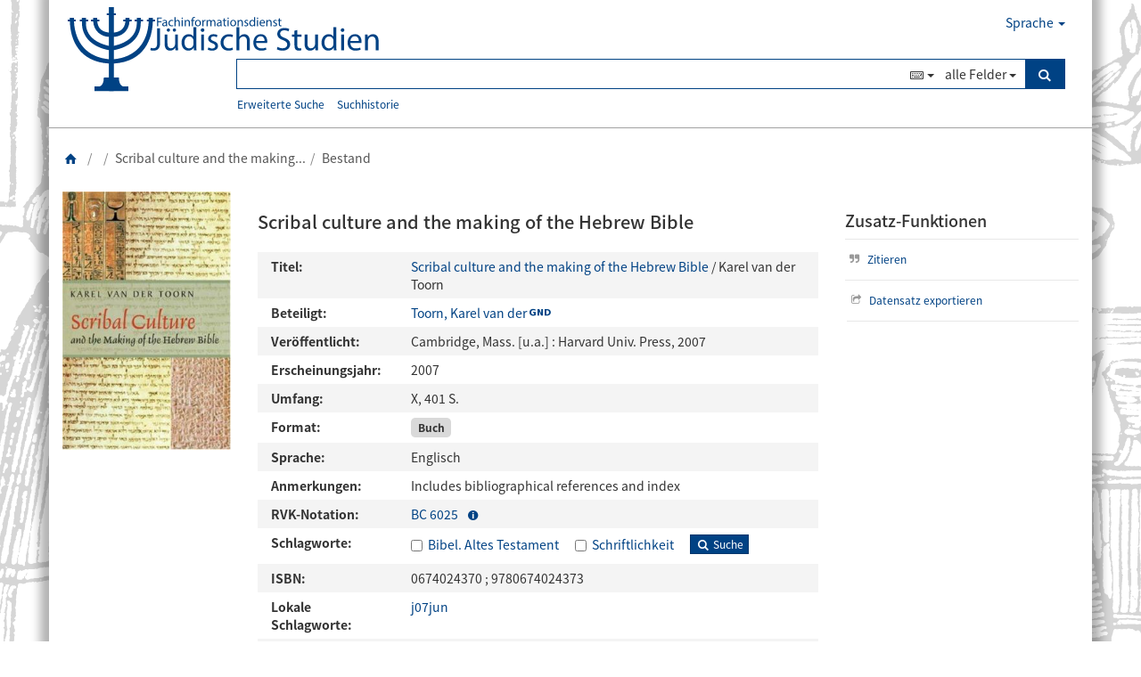

--- FILE ---
content_type: text/html; charset=UTF-8
request_url: https://portal.jewishstudies.de/Record/HEB185431070
body_size: 36571
content:
<!DOCTYPE html><html lang="de">
  <head>
        <meta charset="utf-8">
    <meta http-equiv="X-UA-Compatible" content="IE=edge"/>
    <meta name="viewport" content="width=device-width,initial-scale=1.0"/>
    <script> window.instanceName = "judaica"</script>
            <meta http-equiv="Content-Type" content="text/html; charset=UTF-8">
<meta name="Generator" content="VuFind 3.1.3">    <title>Titel: Scribal culture and the making of the Hebrew Bible</title>            <style media = "screen">
            @font-face {
                font-family: 'vufind-hds';
                src: url('/themes/hebisbs3/font/vufind-hds.eot');
                src: url('/themes/hebisbs3/font/vufind-hds.eot#iefix')      format('embedded-opentype'),

                     url('/themes/hebisbs3/font/vufind-hds.woff')           format('woff'),
                     url('/themes/hebisbs3/font/vufind-hds.ttf')            format('truetype'),
                     url('/themes/hebisbs3/font/vufind-hds.svg#vufind-hds') format('svg');
                font-weight: normal;
                font-style:  normal;
            }
        </style>
    <!-- RTL styling -->
        <link href="/themes/judaica/css/compiled.css?_=1768912171" media="all" rel="stylesheet" type="text/css">
<link href="/themes/bootstrap3/css/print.css?_=1768912108" media="print" rel="stylesheet" type="text/css">
<link href="/Record/HEB185431070/RDF" rel="alternate" type="application/rdf+xml" title="RDF Representation">
<link href="/themes/judaica/images/favicon.ico" rel="shortcut icon" type="image/x-icon">
<link href="/themes/hebisbs3/css/../js/RVK_VISUAL/rvk-visual.css?_=1768912108" media="screen" rel="stylesheet" type="text/css">
<link href="/Search/OpenSearch?method=describe" rel="search" type="application/opensearchdescription+xml" title="Suchportal der Uni XXX">                <!--[if lt IE 10]><script type="text/javascript" src="/themes/bootstrap3/js/vendor/base64.js?_=1768912108"></script><![endif]-->
<script type="text/javascript" src="/themes/hebisbs3/js/vendor/jquery.min.js?_=1768912108"></script>
<script type="text/javascript" src="/themes/hebisbs3/js/vendor/bootstrap.min.js?_=1768912108"></script>
<script type="text/javascript" src="/themes/bootstrap3/js/vendor/bootstrap-accessibility.min.js?_=1768912108"></script>
<script type="text/javascript" src="/themes/bootstrap3/js/vendor/validator.min.js?_=1768912108"></script>
<script type="text/javascript" src="/themes/hebisbs3/js/autocomplete.js?_=1768912108"></script>
<script type="text/javascript" src="/themes/hebisbs3/js/common.js?_=1768912108"></script>
<script type="text/javascript" src="/themes/hebisbs3/js/lightbox.js?_=1768912108"></script>
<script type="text/javascript" src="/themes/hebisbs3/js/vendor/jquery.lazyload.min.js?_=1768912108"></script>
<script type="text/javascript" src="/themes/hebisbs3/js/keyboards/keyboard_de.js?_=1768912108"></script>
<script type="text/javascript" src="/themes/hebisbs3/js/keyboards/keyboard_ar.js?_=1768912108"></script>
<script type="text/javascript" src="/themes/hebisbs3/js/keyboards/keyboard_he.js?_=1768912108"></script>
<script type="text/javascript" src="/themes/hebisbs3/js/keyboards/keyboard_en.js?_=1768912108"></script>
<script type="text/javascript" src="/themes/hebisbs3/js/hds_common.js?_=1768912128"></script>
<script type="text/javascript" src="/themes/hebisbs3/js/record.js?_=1768912108"></script>
<script type="text/javascript" src="/themes/hebisbs3/js/hide_tabs.js?_=1768912108"></script>
<script type="text/javascript" src="/themes/bootstrap3/js/check_save_statuses.js?_=1768912108"></script>
<script type="text/javascript" src="/themes/hebisbs3/js/inert_tabchange.js?_=1768912108"></script>
<script type="text/javascript" src="/themes/hebisbs3/js/RVK_VISUAL/rvk-visual.js?_=1768912108"></script>
<script type="text/javascript" src="/themes/hebisbs3/js/no_results_links.js?_=1768912108"></script>
<script type="text/javascript">
    //<!--
    var userIsLoggedIn = false;$(function () {
                   $('[data-toggle="tooltip"]').tooltip()
               });
    //-->
</script>
<script type="text/javascript">
    //<!--
    VuFind.path = '';
VuFind.defaultSearchBackend = 'Solr';
VuFind.userLang             = 'de';
VuFind.addTranslations({"add_tag_success": "Tags gespeichert","bulk_email_success": "Ihre Auswahl wurde per E-Mail verschickt","bulk_noitems_advice": "Es wurde nichts ausgewählt. Klicken Sie bitte in eine Auswahlbox neben einem Eintrag und versuchen Sie es erneut.","bulk_save_success": "Ihre Auswahl wurde erfolgreich abgespeichert","close": "schließen","collection_empty": "Keine Inhalte anzuzeigen.","error_occurred": "Es ist ein Fehler aufgetreten","go_to_list": "Zu Ihrer Merkliste","libphonenumber_invalid": "Ungültige Telefonnummer","libphonenumber_invalidcountry": "Ungültige Landesvorwahl","libphonenumber_invalidregion": "Ungültige Vorwahl:","libphonenumber_notanumber": "Die Eingabe scheint keine Telefonnummer zu sein","libphonenumber_toolong": "Die Eingabe ist zu lang für eine Telefonnummer","libphonenumber_tooshort": "Die Eingabe ist zu kurz für eine Telefonnumer","libphonenumber_tooshortidd": "Die Telefonnumer nach der internationalen Direktwahl ist zu kurz","loading": "Wird geladen","more": "mehr","number_thousands_separator": ".","sms_success": "Nachricht verschickt.","Title not available": "Kein Titel verfügbar","error_inconsistent_parameters": "Leider ist ein Fehler aufgetreten. Es wurden widersprüchliche Angaben entdeckt.","Phone number invalid": "Ungültige Telefonnummer","Invalid country calling code": "Ungültige Landesvorwahl","Invalid region code": "Ungültige Vorwahl:","The string supplied did not seem to be a phone number": "Die Eingabe scheint keine Telefonnummer zu sein","The string supplied is too long to be a phone number": "Die Eingabe ist zu lang für eine Telefonnummer","The string supplied is too short to be a phone number": "Die Eingabe ist zu kurz für eine Telefonnumer","Phone number too short after IDD": "Die Telefonnumer nach der internationalen Direktwahl ist zu kurz"})
    //-->
</script>
<script type="text/javascript">
    //<!--
           VuFind.lightbox.parent = "https:\/\/portal.jewishstudies.de\/Record\/HEB185431070";
    //-->
</script>  </head>
  <body>
            <div class = "skipLinks tabbingStyle">
            <div>
                <a href = "#main-content">
                    zum Haupt-Inhalt                </a>
            </div>
            <!-- works only @min.md and if sidebar exists: -->
            <div>
                <a href = "#sidebar">
                    zur Seitenleiste (falls vorhanden)                </a>
            </div>
            <div>
                <a href = "#footer">
                    zum Footer mit externen Links                </a>
            </div>
        </div>
        <div class = "page">
        <header role="banner" class="header hidden-print">
<div class="nav-bar">
<div class="header-top">
<div class="container">
<div class="row">
<div class="col-md-12 menu-bar">
<div class="navbar-header">
  <div role="logo"
   class="logo navbar-brand  hidden-sm hidden-md hidden-lg"
>
      <a href="/"
      >
      <span class="img-responsive">
      <img src="/themes/judaica/images/uni-logo-klein.svg" alt="product-logo">
  </span>
  </a>
  </div>  <button type="button" class="navbar-toggle" data-toggle="collapse" data-target="#header-collapse">
    <span class="sr-only sr-only-focusable">Toggle navigation</span>
    <span class="hds-icon-menu"></span>
  </button>
</div>
  <div class="collapse navbar-collapse" id="header-collapse">
    <!--tpl: hds2/themes/hebisbs3/templates/static-page-links.phtml-->
<!--tpl: end of hds2/themes/hebisbs3/templates/static-page-links.phtml-->    <ul role ="navigation" class = "nav navbar-nav navbar-right">
                                        
                  <li class="language dropdown">
            <a href="#" class="dropdown-toggle" data-toggle="dropdown">Sprache <b class="caret"></b></a>
            <ul class="dropdown-menu">
                                            <li>
                                    <a href="https://portal.jewishstudies.de/Record/HEB185431070?lng=en">English</a>
                </li>
                              <li class="active">
                                    <a href="https://portal.jewishstudies.de/Record/HEB185431070?lng=de">Deutsch</a>
                </li>
                              <li>
                                    <a href="https://portal.jewishstudies.de/Record/HEB185431070?lng=he">עברית</a>
                </li>
                              <li>
                                    <a href="https://portal.jewishstudies.de/Record/HEB185431070?lng=ar">اللغة العربية</a>
                </li>
                          </ul>
          </li>
              </ul>
    </div>
      </div>
</div>
</div>
</div>
<noscript>
  <div class="no-js-warning">
    <div class="warning-box">
      <strong>
        Achtung! JavaScript ist in Ihrem Browser deaktiviert. Deshalb ist die Seite ist nur Eingeschränkt nutzbar.      </strong>
    </div>
  </div>
</noscript><div class="header-bottom sticky-element">
  <div class="container">
    <div class="row">
      <div role="logo"
   class="logo header-left hidden-xs col-sm-3 col-md-2 col-lg-2"
>
      <a href="/"
      >
      <span class="img-responsive">
      <img class="normal-logo" src="/themes/judaica/images/FJS-logo.svg" alt="product-logo">
    <img class="sticky-logo" src="/themes/judaica/images/uni-logo-klein.svg" alt="product-logo">
  </span>
  </a>
  </div>      <span class="searchbox col-xs-12 col-sm-9 col-md-10 col-lg-10">
        <form class="searchForm flip"
      method="get"
      action="/Search/Results"
      id="searchForm"
      name="searchForm"
      autocomplete="off">
  <div class="row">
        <div class="col-xs-12">
      <div class="input-group" id="inputGrpSearchBox">
        <input id="langkeyboard"
               class="searchForm_lookfor form-control search-query autocomplete searcher:Solr keyboard"
               type="text"
               name="lookfor"
               aria-label="Suchbegriff(e)"
               value=""
        />
        <script>jsSessionRestoreLookfor()   </script>
                  <span class="dropdown keyboard-dropdown">
            <form method="post"
                  name="keyboardForm"
                  id="keyboardForm">
              <input type="hidden"
                     name="mykeyboard"
                     id="mykeyboard"
              />
            </form>
            <a href="#"
               class="btn dropdown-toggle form-control"
               data-toggle="dropdown"
               aria-haspopup="true"
               aria-expanded="false">
              <span class="hds-icon-keyboard"></span> <b class="caret"></b>
            </a>
            <ul class="dropdown-menu">
              <li>
                <a href="#"
                   class="keyboard-switch"
                   data-keyboardcode="none">
                    Deaktiviert                  </a>
              </li>
                              <li>
                  <a href="#"
                     class="keyboard-switch"
                     data-keyboardcode="de">
                    Deutsch                  </a>
                </li>
                              <li>
                  <a href="#"
                     class="keyboard-switch"
                     data-keyboardcode="en">
                    English                  </a>
                </li>
                              <li>
                  <a href="#"
                     class="keyboard-switch"
                     data-keyboardcode="ar">
                    اللغة العربية                  </a>
                </li>
                              <li>
                  <a href="#"
                     class="keyboard-switch"
                     data-keyboardcode="he">
                    עברית                  </a>
                </li>
                          </ul>
          </span>
                <span class="dropdown"
              id="fieldSelection">
                      <input type="hidden"
                   name="type"
                   id="search-option-type"
                   value="AllFields"
            />
            <button type="button"
                    class="btn dropdown-toggle form-control"
                    data-toggle="dropdown"
                    aria-haspopup="true"
                    aria-expanded="false">
              <span id="selected-handler">
                alle Felder              </span>
              <span class="caret"></span>
            </button>
            <ul class="dropdown-menu" id="select-search-handler">
                              <li id="AllFields"
                                  >
                  <a href="#"
                     data-value="AllFields"
                     data-label="alle Felder"
                  >
                    alle Felder                  </a>
                </li>
                              <li id="title"
                                  >
                  <a href="#"
                     data-value="title"
                     data-label="Titel"
                  >
                    Titel                  </a>
                </li>
                              <li id="author"
                                  >
                  <a href="#"
                     data-value="author"
                     data-label="Verfasser"
                  >
                    Verfasser                  </a>
                </li>
                              <li id="publisher"
                                  >
                  <a href="#"
                     data-value="publisher"
                     data-label="Verlag"
                  >
                    Verlag                  </a>
                </li>
                          </ul>
                  </span>
        <button type="submit"
                class="btn btn-primary"
                title="Suchen"
                id="search_button">
          <span class="hds-icon-search" aria-hidden="true">       </span>
          <span id="search_button_text">Suchen</span>
        </button>
      </div>
    </div>
        <div class="col-xs-12 indent-button-grp sticky-hide" id="indent_button_grp_no2">
      <!--search_button is moved here @xxs-->
      <div class="pull-left flip" id="advancedAndHistoryAndKeepFilters">
                  <a
            href="/Search/Advanced"
            class="btn btn-link"
            rel="nofollow">
            Erweiterte Suche          </a>
                <a class="btn btn-link search-history"
           href="/Search/History">
          Suchhistorie        </a>
            <script>moveSearchboxElements();</script>
      </div>
                  </div>
  </div>
  </form>
  <script type="text/javascript">$(".searchForm_lookfor:visible").trigger("focus")</script>
      </span>
          </div>
  </div>
</div>
</div>
</header>            <div id       = "main-content"
                 role     = "main"
                 class    = "main template-dir-record template-name-view"
                 tabindex =  "-1"
            >
                                
                            <div class = "breadcrumb-area">
                        <div class = "container container-breadcrumb">
          <ul class="breadcrumb hidden-print">
            <li>
                <a href = "/" aria-label="Zurück zur Startseite">
                    <span class = "hds-icon-home"></span>
                </a>
            </li>
                          <li><li class = "active">Scribal culture and the making...</li><li class="active">Bestand</li>                      </ul>
        </div>
      </div>
        <div class="container container-content">
                <section class = "content">
        
    <div                   class = "row">
        <div               class = "col-md-9 ">
            <!--  this is the only section that is also active in .../RecordDriver/EDS/core.phtml:-->
             <div          class = "view-record">
                <div       class = "record recordId sourceSolr"
                           id    = "record">
                    <input type  = "hidden"
                           value = "HEB185431070"
                           class = "hiddenId"
                           id    = "record_id"/>
                    <input type  = "hidden"
                           value = "Solr"
                           class = "hiddenSource"/>
                    <span  style = "text-align: center;">
                                            </span>
                    <div vocab="http://schema.org/" resource="#record" typeof="CreativeWork Product">
    <div     class = "row">
        <div class = "col-sm-3">
                        <div class = "text-center hidden-xs">
                                                    <img class = "cover&#x20;img-thumbnail&#x20;img-responsive"
                         src   = "&#x2F;Cover&#x2F;Show&#x3F;author&#x3D;Toorn&#x25;2C&#x2B;Karel&#x2B;van&#x2B;der&amp;callnumber&#x3D;&amp;size&#x3D;large&amp;title&#x3D;Scribal&#x2B;culture&#x2B;and&#x2B;the&#x2B;making&#x2B;of&#x2B;the&#x2B;Hebrew&#x2B;Bible&amp;isbn&#x3D;0674024370&amp;contenttype&#x3D;book"
                         alt   = "Buchumschlag"
                    />
                            </div>
        </div>
        <div class = "col-sm-9">
            <h1 property = "name" tabindex = "0">
                                <!--<span class = "hds-icon-"></span>-->
                <bdi>
                    <span class = "sr-only">
                        Treffer:                     </span>
                    Scribal culture and the making of the Hebrew Bible                </bdi>
            </h1>
            
            <!--Display Main Details-->
            <div class = "record-details">
                <div class="row">
  <div class="bold col-sm-12 col-md-3 col-lg-3">
        Titel:  </div>
  <div class="col-sm-12 col-md-9 col-lg-9">
        <bdi>
      <a href="/Search/Results?lookfor=Scribal+culture+and+the+making+of+the+Hebrew+Bible&amp;type=titlelink">Scribal culture and the making of the Hebrew Bible</a> / Karel van der Toorn    </bdi>
  </div>
</div>
<div class="row">
  <div class="bold col-sm-12 col-md-3 col-lg-3">
        Beteiligt:  </div>
  <div class="col-sm-12 col-md-9 col-lg-9">
        <bdi>
      <a title = "Toorn,&#x20;Karel&#x20;van&#x20;der" href = "/Search/Results?lookfor=%22Toorn%2C+Karel+van+der%22&amp;type=author">Toorn,&nbsp;Karel&nbsp;van&nbsp;der</a>&nbsp;<a class   = "EntityFacts-icon-GND_small"   data-id = "1043838376"   href    = "/Author/Home?gnd=1043838376"></a>    </bdi>
  </div>
</div>
<div class="row">
  <div class="bold col-sm-12 col-md-3 col-lg-3">
        Veröffent&shy;licht:  </div>
  <div class="col-sm-12 col-md-9 col-lg-9">
        <bdi>
      Cambridge, Mass. [u.a.] : Harvard Univ. Press, 2007    </bdi>
  </div>
</div>
<div class="row">
  <div class="bold col-sm-12 col-md-3 col-lg-3">
        Erscheinungsjahr:  </div>
  <div class="col-sm-12 col-md-9 col-lg-9">
        <bdi>
      2007    </bdi>
  </div>
</div>
<div class="row">
  <div class="bold col-sm-12 col-md-3 col-lg-3">
        Umfang:  </div>
  <div class="col-sm-12 col-md-9 col-lg-9">
        <bdi>
      X, 401 S.    </bdi>
  </div>
</div>
<div class="row">
  <div class="bold col-sm-12 col-md-3 col-lg-3">
        Format:  </div>
  <div class="col-sm-12 col-md-9 col-lg-9">
        <bdi>
      <span
        class="label label-info hds-icon-book">
                                    Buch                                </span>    </bdi>
  </div>
</div>
<div class="row">
  <div class="bold col-sm-12 col-md-3 col-lg-3">
        Sprache:  </div>
  <div class="col-sm-12 col-md-9 col-lg-9">
        <bdi>
      Englisch    </bdi>
  </div>
</div>
<div class="row">
  <div class="bold col-sm-12 col-md-3 col-lg-3">
        Anmerkungen:  </div>
  <div class="col-sm-12 col-md-9 col-lg-9">
        <bdi>
      Includes bibliographical references and index    </bdi>
  </div>
</div>
<div class="row">
  <div class="bold col-sm-12 col-md-3 col-lg-3">
        RVK-Notation:  </div>
  <div class="col-sm-12 col-md-9 col-lg-9">
        <bdi>
      <!-- tpl: hds2/themes/hebisbs3/templates/RecordDriver/SolrDefault/rvk.phtml -->
<span  class = "rvk-info">
    <a class = "rvk-link"
    href  = "/Search/Results?lookfor=rvk_full%3A%22BC 6025%22&type=allfields"
    >
             BC 6025    </a>
    <!-- data-content will get filled with real content from hds2/themes/hebisbs3/js/RVK_VISUAL/rvk-visual.js: -->
    <a  class           = "rvk-button label label-info"
        id              = "BC 6025"
        role            = "button"

        data-toggle     = "popover"
        data-title      = "Regensburger Verbundklassifikation"
        data-content    = "bitte nach einigen Sekunden nochmal klicken"
        data-placement  = "top"
        data-trigger    = "focus"

        tabindex        = "0"
    >
    <!--    // data-html        = "true"    // set in global popover initialization in hds_common.js  -->

        <span class = "hds-icon-info"></span>
    </a>
</span>
<!-- tpl: end of hds2/themes/hebisbs3/templates/RecordDriver/SolrDefault/rvk.phtml -->    </bdi>
  </div>
</div>
<div class="row">
  <div class="bold col-sm-12 col-md-3 col-lg-3">
        Schlagworte:  </div>
  <div class="col-sm-12 col-md-9 col-lg-9">
        <bdi>
      <!-- tpl:recorddriver/solrdefault/keywords -->
<div class="keywords">
    <form method="get" action="/Search/Results"
          id="searchKeywordsForm" name="searchForm" class="search">
        <input type="hidden" name="bool0[]" value="AND"/>
        <span class='nobr'><label class="checkbox-inline"><input type="checkbox" name="lookfor0[]" value="uses_authority:&quot;084994983&quot;" /><input type="hidden" name="type0[]" value="allfields" /><a href="/Search/Results?lookfor=uses_authority:%22084994983%22&type=allfields">Bibel. Altes Testament</a></label></span> <span class='nobr'><label class="checkbox-inline"><input type="checkbox" name="lookfor0[]" value="uses_authority:&quot;085218553&quot;" /><input type="hidden" name="type0[]" value="allfields" /><a href="/Search/Results?lookfor=uses_authority:%22085218553%22&type=allfields">Schriftlichkeit</a></label></span>        <button type="submit" class="btn btn-primary btn-xs">
            <span class="hds-icon-search"> Suche</span>
        </button>
    </form>
</div>    </bdi>
  </div>
</div>
<div class="row">
  <div class="bold col-sm-12 col-md-3 col-lg-3">
        ISBN:  </div>
  <div class="col-sm-12 col-md-9 col-lg-9">
        <bdi>
      0674024370 ; 9780674024373    </bdi>
  </div>
</div>
                <!-- tpl:recorddriver/solrdefault/level-one-data-table -->
<!-- tpl:recorddriver/solrdefault/level-one-data-table-row -->
<div class="row">
    <div class="bold col-sm-12 col-md-3">
        Lokale Schlagworte:
    </div>
    <div class="col-sm-12 col-md-9">
        <!--tpl: hds2/themes/hebisbs3/templates/RecordTab/link.phtml-->
<a href="&#x2F;Search&#x2F;Results&#x3F;lookfor&#x3D;topic_3&#x3A;&#x25;22j07jun&#x25;22&amp;type&#x3D;allfields" >
         j07jun </a>
<!--tpl: end of hds2/themes/hebisbs3/templates/RecordTab/link.phtml-->
    </div>
</div><!-- tpl:recorddriver/solrdefault/level-one-data-table-row -->
<div class="row">
    <div class="bold col-sm-12 col-md-3">
        Lokale Klassifikationen:
    </div>
    <div class="col-sm-12 col-md-9">
        <!--tpl: hds2/themes/hebisbs3/templates/RecordTab/link.phtml-->
<a href="&#x2F;Search&#x2F;Results&#x3F;lookfor&#x3D;kls_3&#x3A;&#x25;22900&#x25;20Ja&#x25;200189&#x25;22&amp;type&#x3D;allfields" >
         900 Ja 0189 </a>
<!--tpl: end of hds2/themes/hebisbs3/templates/RecordTab/link.phtml-->
    </div>
</div>            </div>
        </div>
    </div>
</div>
<span class = "Z3988"
      title = "url_ver&#x3D;Z39.88-2004&amp;ctx_ver&#x3D;Z39.88-2004&amp;ctx_enc&#x3D;info&#x25;3Aofi&#x25;2Fenc&#x25;3AUTF-8&amp;rfr_id&#x3D;info&#x25;3Asid&#x25;2Fvufind.svn.sourceforge.net&#x25;3Agenerator&amp;rft.au&#x3D;Toorn&#x25;2C&#x2B;Karel&#x2B;van&#x2B;der&amp;rft.date&#x3D;2007&amp;rft.edition&#x3D;&amp;0&#x3D;&amp;rft.genre&#x3D;book&amp;rft.isbn&#x3D;0674024370&amp;rft.issn&#x3D;&amp;rft.tpages&#x3D;X&#x25;2C&#x2B;401&#x2B;S.&amp;rft.place&#x3D;Cambridge&#x25;2C&#x2B;Mass.&#x2B;&#x25;5Bu.a.&#x25;5D&amp;rft.pub&#x3D;Harvard&#x2B;Univ.&#x2B;Press&amp;rft.title&#x3D;Scribal&#x2B;culture&#x2B;and&#x2B;the&#x2B;making&#x2B;of&#x2B;the&#x2B;Hebrew&#x2B;Bible&amp;rft_val_fmt&#x3D;info&#x25;3Aofi&#x25;2Ffmt&#x25;3Akev&#x25;3Amtx&#x25;3Abook&amp;rft.btitle&#x3D;Scribal&#x2B;culture&#x2B;and&#x2B;the&#x2B;making&#x2B;of&#x2B;the&#x2B;Hebrew&#x2B;Bible">
</span>
<!-- tpl: end of hds2/themes/hebisbs3/templates/RecordDriver/SolrDefault/core.phtml -->                </div>
            </div>
            <!--  end of also active in EDS core.phtml:-->
                            <a      id    = "tabnav"></a>
                <div    class = "record-tabs tab-description result">
                    <h2 class    = "sr-only sr-only-focusable tabbingStyle"
                        tabindex = "-1"
                    >
                        Zusatz-Informationen                    </h2>
                    <ul class = "nav nav-tabs">
                                                                            <li id="holdings-tab"  class="initiallyActive">
                            <a class="holdings" href="/Record/HEB185431070/Holdings#tabnav" data-background onclick="_paq.push(['trackEvent', 'title_events', 'Tab', 'Holdings', '0', {'dimension1': 'holdings'}])">Bestand</a>
                           </li>
                                                                           <li id="description-tab" >
                            <a class="description" href="/Record/HEB185431070/Description#tabnav" data-background onclick="_paq.push(['trackEvent', 'title_events', 'Tab', 'Description', '0', {'dimension1': 'description'}])">Beschreibung</a>
                           </li>
                                                                           <li id="toc-tab" >
                            <a class="toc" href="/Record/HEB185431070/TOC#tabnav" data-background onclick="_paq.push(['trackEvent', 'title_events', 'Tab', 'TOC', '0', {'dimension1': 'toc'}])">Inhaltsangaben</a>
                           </li>
                                                                           <li id="details-tab" >
                            <a class="details" href="/Record/HEB185431070/Details#tabnav" data-background onclick="_paq.push(['trackEvent', 'title_events', 'Tab', 'Details', '0', {'dimension1': 'details'}])">Internformat</a>
                           </li>
                               </ul>

        <div class="tab-content">
                            </div>
      </div>
        </div>
    <div     class = "col-md-3 "
                    id =                                 "sidebar" >
      <div class = "text-center">
                              </div>
      <div class = "toolbar">
    <h2 style    = "font-size: 18px;"
        tabindex = "0" >
        Zusatz-Funktionen    </h2>
<ul class="nav nav-pills hidden-print">
  <li><a class="btn-action-link cite-record" data-lightbox href="/Record/HEB185431070/Cite" rel="nofollow" onclick = "_paq.push(['trackEvent', 'title_events', 'Cite', 'Cite', '0', {'dimension2': 'Cite'} ])"><span class="hds-icon-quote-right"></span> Zitieren</a></li>
          <li class="dropdown">
      <a class="btn-action-link export-toggle dropdown-toggle" data-toggle="dropdown" href="/Record/HEB185431070/Export" rel="nofollow"><span class="hds-icon-export" aria-hidden="true"></span> Datensatz exportieren</a>
      <ul class="dropdown-menu" role="menu">
                  <li><a href="/Record/HEB185431070/Export?style=EndNote" rel="nofollow" onclick = "_paq.push(['trackEvent', 'title_events', 'Export', 'EndNote', '0', {'dimension2': 'EndNote'}])">Exportieren nach  EndNote</a></li>
                  <li><a href="/Record/HEB185431070/Export?style=BibTeX" rel="nofollow" onclick = "_paq.push(['trackEvent', 'title_events', 'Export', 'BibTeX', '0', {'dimension2': 'BibTeX'}])">Exportieren nach  BibTeX</a></li>
              </ul>
    </li>
  
      </ul>
</div>                    </div>
</div>
<script type="text/javascript">
    //<!--
    $(document).ready(recordDocReady);
    //-->
</script><script>
    $(document).ajaxComplete(function() {
        $(".tab-pane.details-tab.active").css("overflow-x", "auto");
    })
</script>        </section>
      </div>
    </div>
            <script>
                setDirection("resultNumber");
                changeFacets();
            </script>
    <footer role="contentinfo" class="hidden-print" id="footer" tabindex="-1">
        <h2 class = "sr-only sr-only-focusable tabbingStyle"
    tabindex = "-1"
>
  Footer-Links</h2>
<div class="footer-top">
<div class="container">
<div class="row">
<bdi>
  <div class="col-xs-12 col-sm-4 col-md-3 col-lg-3 column">
  <h3 tabindex="0"> FID Jüdische Studien</h3>
  <ul class="bullets">
              <li><a href="https://www.jewishstudies.de/news.html" target="_blank">Nachrichten</a></li>
              <li><a href="https://www.jewishstudies.de/projekt.html" target="_blank">Über uns</a></li>
              <li><a href="https://www.jewishstudies.de/kontakt.html" target="_blank">Kontakt, Feedback</a></li>
              <li><a href="https://www.jewishstudies.de" target="_blank">FID Startseite</a></li>
      </ul>
</div><div class="col-xs-12 col-sm-4 col-md-3 col-lg-3 column">
  <h3 tabindex="0">Ressourcen</h3>
  <ul class="bullets">
              <li><a href="http://sammlungen.ub.uni-frankfurt.de/judaica" target="_blank">Digitale Sammlungen Judaica</a></li>
              <li><a href="http://dbis.ur.de/dbliste.php?bib_id=ubfm&amp;colors=511&amp;ocolors=40&amp;lett=c&amp;collid=JU" target="_blank">Datenbanken</a></li>
              <li><a href="https://juedische-studien.fid-lizenzen.de/produkte#b_start=0" target="_blank">FID-Lizenzen</a></li>
              <li><a href="https://portal.jewishstudies.de/Search/Results?type=allfields&amp;filter%5B%5D=material_access%3A%22online%22&amp;filter%5B%5D=material_brief%3A%22Zeitschrift%2FZeitung%22&amp;sort=title_sort+asc" target="_blank">Elektronische Zeitschriften</a></li>
      </ul>
</div><div class="col-xs-12 col-sm-4 col-md-3 col-lg-3 column">
  <h3 tabindex="0">Service</h3>
  <ul class="bullets">
              <li><a href="https://www.jewishstudies.de/neuerwerb.html" target="_blank">Neuerwerbungen</a></li>
              <li><a href="http://www.ub.uni-frankfurt.de/judaica/benutzung.html" target="_blank">Fernleihe, Benutzung</a></li>
              <li><a href="https://www.jewishstudies.de/kaufvorschlag.html" target="_blank">Kaufvorschlag</a></li>
      </ul>
</div><div class="col-xs-12 col-sm-12 col-md-3 col-lg-3 column">
  <h3 tabindex="0">Rechtliches</h3>
  <ul class="bullets">
              <li><a href="https://www.uni-frankfurt.de/impressum" target="_blank">Impressum</a></li>
              <li><a href="https://www.ub.uni-frankfurt.de/benutzung/datenschutz.html" target="_blank">Datenschutz</a></li>
              <li><a href="/legal/websiteAnalysis/display" target="_blank">Webseitenanalyse</a></li>
      </ul>
</div></bdi>
</div>
</div>
</div>

<div class="footer-bottom">
  <div class="container">
    <div class="row">
      <div class="row footer-left col-xs-12 col-sm-2 col-md-2 col-lg-2"><div role="logo"
   class="logo facebook    "
>
      <a href="https://www.facebook.com/judaica.frankfurt/"
          target="_blank"
      >
      <span class="img-responsive">
      <img src="/themes/judaica/images/facebook25.png" alt="facebook logo">
  </span>
  </a>
  </div><div role="logo"
   class="logo twitter    "
>
      <a href="https://twitter.com/JuedStudien"
          target="_blank"
      >
      <span class="img-responsive">
      <img src="/themes/judaica/images/twitter25.png" alt="twitter logo">
  </span>
  </a>
  </div></div>      <div class="row col-xs-12 col-sm-10 hidden-md col-lg-1">
  </div>
      <div class="row footer-right col-xs-12 col-sm-12 col-md-10 col-lg-9"><div class="row partner col-xs-12 col-sm-5 col-md-5 col-lg-5"><h8>Kooperationspartner</h8><div role="logo"
   class="logo ubffm col-xs-6 col-sm-6 col-md-6 col-lg-6"
>
      <a href="http://www.ub.uni-frankfurt.de/"
          target="_blank"
      >
      <span class="img-responsive">
      <img src="/themes/judaica/images/ubffm-logo.svg" alt="Logo UB Uni Frankfurt">
  </span>
  </a>
  </div><div role="logo"
   class="logo hm col-xs-6 col-sm-6 col-md-6 col-lg-6"
>
      <a href="https://www.hs-mannheim.de/"
          target="_blank"
      >
      <span class="img-responsive">
      <img src="/themes/judaica/images/hm-logo.svg" alt="Logo Hochschuhle Mannheim">
  </span>
  </a>
  </div></div><div role="logo"
   class="logo sponsor col-xs-12 col-sm-2 col-md-2 col-lg-2"
>
  <h8>Gefördert durch</h8>    <a href="http://www.dfg.de/"
          target="_blank"
      >
      <span class="img-responsive">
      <img src="/themes/judaica/images/dfg-logo.svg" alt="Logo DFG">
  </span>
  </a>
  </div><div class="row powered-by-hebis col-xs-12 col-sm-5 col-md-5 col-lg-5"><div role="logo"
   class="logo powered-by    "
>
      ein Produkt von</div><div role="logo"
   class="logo hebis    "
>
      <a href="https://www.hebis.de/dienste/hebis-discovery-system/"
          target="_blank"
      >
      <span class="img-responsive">
      <img src="/themes/hebisbs3/images/HeBIS-Logo.png" alt="hebis-Logo">
  </span>
  </a>
  </div></div></div>    </div>
  </div>
</div>    </footer>
    <!-- MODAL IN CASE WE NEED ONE -->
    <div id="modal" class="modal fade hidden-print" tabindex="-1" role="dialog" aria-labelledby="modalTitle" aria-hidden="false">
      <div class="modal-dialog">
        <div class="modal-content">
          <div class = "modal-header">
          <button type="button" class="close" data-dismiss="modal">&times;</button>
             <h4 tabindex = "0" id    = "modalTitle"
                class = "modal-title">
             </h4>
          </div>
          <div class="modal-body">Wird geladen...</div>
        </div>
      </div>
    </div>
    </div>

        <script type="text/javascript">
    //<!--
    function initVuFindPiwikTracker1769504667190(){
    var VuFindPiwikTracker = Piwik.getTracker();    var _paq = window._paq || [];
    var VuFindPiwikTracker = {};
    VuFindPiwikTracker.setSiteId = function (id) {
     _paq.push(['setSiteId', id]);
    }
    VuFindPiwikTracker.setTrackerUrl = function (url) {
     _paq.push(['setTrackerUrl', url]);
    }
    VuFindPiwikTracker.setCustomUrl = function (url) {
     _paq.push(['setCustomUrl', url]);
    }
    VuFindPiwikTracker.enableLinkTracking = function () {
     _paq.push(['enableLinkTracking']);
    }
    VuFindPiwikTracker.setCustomVariable = function(id, key, value, page) {
     _paq.push(['setCustomVariable', id, key, value, page]);
    }
    VuFindPiwikTracker.setCustomDimension = function(a, b) {
     _paq.push(['setCustomDimension', a, b]);
    }
    VuFindPiwikTracker.trackSiteSearch = function(a, b, c) {
     _paq.push(['trackSiteSearch', a, b, c]);
    }
    VuFindPiwikTracker.trackPageView = function() {
     _paq.push(['trackPageView']);
    }
    VuFindPiwikTracker.trackEvent = function(a, b, c, d) {
     _paq.push(['trackEvent', a, b, c, d]);
    }
    document.dispatchEvent(new Event("piwik_init"));
        VuFindPiwikTracker.setSiteId(3);
    VuFindPiwikTracker.setTrackerUrl('https://hds.hebis.de/matomo/piwik.php');
    VuFindPiwikTracker.setCustomUrl('/Record/HEB185431070');
    _paq.push(['setDocumentTitle', 'single_record']);
    VuFindPiwikTracker.trackPageView();
    VuFindPiwikTracker.enableLinkTracking();
};
(function(){
    if (typeof _paq === 'undefined') {
        var d = document,
            g = d.createElement('script'),
            s = d.getElementsByTagName('script')[0];
        g.type   = 'text/javascript';
        g.defer  = true;
        g.async  = true; 
        g.src    = 'https://hds.hebis.de/matomo/matomo.js'; 
        g.onload = initVuFindPiwikTracker1769504667190;
        s.parentNode.insertBefore(g, s);
    } else {
        initVuFindPiwikTracker1769504667190();
    }
})();
    //-->
</script>  </body>
</html>


--- FILE ---
content_type: text/html; charset=UTF-8
request_url: https://portal.jewishstudies.de/Record/HEB185431070/AjaxTab
body_size: 4908
content:


<div class="location-group">
    <h4>
              <a href="https://lbstest.rz.uni-frankfurt.de/DB=30/CMD?ACT=SRCHA&IKT=12&REC=2&TRM=102598258 " target="_blank">Frankfurt, Universitätsbibliothek J. C. Senckenberg, Zentralbibliothek (ZB) </a>
      </h4>
            <div class="printed-copy-group">
    <table class="table">
        <tbody>
          <!--tpl: hds2/themes/hebisbs3/templates/RecordTab/table-row.phtml-->
<tr>
        <th>Signatur</th>
        <td>13.502.34&#x20;</td>
</tr>
<!--tpl: end of hds2/themes/hebisbs3/templates/RecordTab/table-row.phtml-->   <tr vocab="http://schema.org/" typeof="Offer">
    <th> Status </th>
    <td>
                                                         <span class="label label-availability text-success">normal ausleihbar<link property="availability" href="http://schema.org/InStock" /></span>
                                                                        <meta property="seller" content="Frankfurt,&#x20;Universita&#x0308;tsbibliothek&#x20;J.&#x20;C.&#x20;Senckenberg,&#x20;Zentralbibliothek&#x20;&#x28;ZB&#x29;&#x20;" />
                    <meta property="serialNumber" content="1" />
                    <meta property="sku" content="13.502.34&#x20;" />
      
            <link property="businessFunction" href="http://purl.org/goodrelations/v1#LeaseOut" />
      <link property="itemOffered" href="#record" />
        </td>
  </tr>
      <script>
        jQuery('[data-toggle="popover"]').popover({
            html:        true,
        });
    </script>
        </tbody>
    </table>
</div>
    </div>
<div class="location-group">
    <h4>
                  </h4>
            <div class="printed-copy-group">
    <table class="table">
        <tbody>
             <tr>
    <th>Titel im lokalen Katalog</th>
    <td>
    <a href="https://ubffm.hds.hebis.de/Record/HEB185431070" target="_blank"> https://ubffm.hds.hebis.de/Record/HEB185431070</a>    </td>
  </tr>
    <script>
        jQuery('[data-toggle="popover"]').popover({
            html:        true,
        });
    </script>
        </tbody>
    </table>
</div>
    </div>


  <div class="text-left">
  <a class="btn btn-primary" href="https&#x3A;&#x2F;&#x2F;primogvi.kobv.de&#x2F;fidfl&#x3F;ctx_ver&#x3D;Z39.88-2004&amp;svc.ill&#x3D;yes&amp;rft_id&#x3D;info&#x3A;gvi&#x2F;&#x28;DE-603&#x29;185431070" target="_blank">Fernleihe</a>
</div>
<div id="illData"
  data-isil="DE-603"
  data-ppn="185431070"
  data-recordppn="185431070">
</div>
<div class="primary availability-box">Verfügbarkeit in Deutschland</div>
<div id="holdingsAccordion" class="panel-group" role="tablist" aria-multiselectable="false"></div>
<div class="text-center">
  <button id="showMore" class="btn btn-primary hidden" onclick="togglePanels()">+</button>
</div><script type="text/javascript">
    //<!--
    function initVuFindPiwikTracker1769504669272(){
    var VuFindPiwikTracker = Piwik.getTracker();    var _paq = window._paq || [];
    var VuFindPiwikTracker = {};
    VuFindPiwikTracker.setSiteId = function (id) {
     _paq.push(['setSiteId', id]);
    }
    VuFindPiwikTracker.setTrackerUrl = function (url) {
     _paq.push(['setTrackerUrl', url]);
    }
    VuFindPiwikTracker.setCustomUrl = function (url) {
     _paq.push(['setCustomUrl', url]);
    }
    VuFindPiwikTracker.enableLinkTracking = function () {
     _paq.push(['enableLinkTracking']);
    }
    VuFindPiwikTracker.setCustomVariable = function(id, key, value, page) {
     _paq.push(['setCustomVariable', id, key, value, page]);
    }
    VuFindPiwikTracker.setCustomDimension = function(a, b) {
     _paq.push(['setCustomDimension', a, b]);
    }
    VuFindPiwikTracker.trackSiteSearch = function(a, b, c) {
     _paq.push(['trackSiteSearch', a, b, c]);
    }
    VuFindPiwikTracker.trackPageView = function() {
     _paq.push(['trackPageView']);
    }
    VuFindPiwikTracker.trackEvent = function(a, b, c, d) {
     _paq.push(['trackEvent', a, b, c, d]);
    }
    document.dispatchEvent(new Event("piwik_init"));
        VuFindPiwikTracker.setSiteId(3);
    VuFindPiwikTracker.setTrackerUrl('https://hds.hebis.de/matomo/piwik.php');
    VuFindPiwikTracker.setCustomUrl('/Record/HEB185431070/holdings');
    _paq.push(['setDocumentTitle', 'Tabs']);
    VuFindPiwikTracker.trackPageView();
    VuFindPiwikTracker.enableLinkTracking();
};
(function(){
    if (typeof _paq === 'undefined') {
        var d = document,
            g = d.createElement('script'),
            s = d.getElementsByTagName('script')[0];
        g.type   = 'text/javascript';
        g.defer  = true;
        g.async  = true; 
        g.src    = 'https://hds.hebis.de/matomo/matomo.js'; 
        g.onload = initVuFindPiwikTracker1769504669272;
        s.parentNode.insertBefore(g, s);
    } else {
        initVuFindPiwikTracker1769504669272();
    }
})();
    //-->
</script>

--- FILE ---
content_type: text/html; charset=UTF-8
request_url: https://portal.jewishstudies.de/Record/HEB185431070/AjaxTab
body_size: 2287
content:
<table class="table" summary="Beschreibung">
        <tr><td>Keine Beschreibung verfügbar.</td></tr>
        <div class="hide-tab"></div>
  </table>
<script type="text/javascript">
    //<!--
    function initVuFindPiwikTracker1769504669261(){
    var VuFindPiwikTracker = Piwik.getTracker();    var _paq = window._paq || [];
    var VuFindPiwikTracker = {};
    VuFindPiwikTracker.setSiteId = function (id) {
     _paq.push(['setSiteId', id]);
    }
    VuFindPiwikTracker.setTrackerUrl = function (url) {
     _paq.push(['setTrackerUrl', url]);
    }
    VuFindPiwikTracker.setCustomUrl = function (url) {
     _paq.push(['setCustomUrl', url]);
    }
    VuFindPiwikTracker.enableLinkTracking = function () {
     _paq.push(['enableLinkTracking']);
    }
    VuFindPiwikTracker.setCustomVariable = function(id, key, value, page) {
     _paq.push(['setCustomVariable', id, key, value, page]);
    }
    VuFindPiwikTracker.setCustomDimension = function(a, b) {
     _paq.push(['setCustomDimension', a, b]);
    }
    VuFindPiwikTracker.trackSiteSearch = function(a, b, c) {
     _paq.push(['trackSiteSearch', a, b, c]);
    }
    VuFindPiwikTracker.trackPageView = function() {
     _paq.push(['trackPageView']);
    }
    VuFindPiwikTracker.trackEvent = function(a, b, c, d) {
     _paq.push(['trackEvent', a, b, c, d]);
    }
    document.dispatchEvent(new Event("piwik_init"));
        VuFindPiwikTracker.setSiteId(3);
    VuFindPiwikTracker.setTrackerUrl('https://hds.hebis.de/matomo/piwik.php');
    VuFindPiwikTracker.setCustomUrl('/Record/HEB185431070/description');
    _paq.push(['setDocumentTitle', 'Tabs']);
    VuFindPiwikTracker.trackPageView();
    VuFindPiwikTracker.enableLinkTracking();
};
(function(){
    if (typeof _paq === 'undefined') {
        var d = document,
            g = d.createElement('script'),
            s = d.getElementsByTagName('script')[0];
        g.type   = 'text/javascript';
        g.defer  = true;
        g.async  = true; 
        g.src    = 'https://hds.hebis.de/matomo/matomo.js'; 
        g.onload = initVuFindPiwikTracker1769504669261;
        s.parentNode.insertBefore(g, s);
    } else {
        initVuFindPiwikTracker1769504669261();
    }
})();
    //-->
</script>

--- FILE ---
content_type: text/html; charset=UTF-8
request_url: https://portal.jewishstudies.de/Record/HEB185431070/AjaxTab
body_size: 15627
content:
    <h4>Zusammenfassung</h4>
    <div class = "summary">
        We think of the Hebrew Bible as the Book--and yet it was produced by a largely nonliterate culture in which writing, editing, copying, interpretation, and public reading were the work of a professional elite. The scribes of ancient Israel are indeed the main figures behind the Hebrew Bible, and in this book Karel van der Toorn tells their story for the first time. His book considers the Bible in very specific historical terms, as the output of the scribal workshop of the Second Temple active in the period 500-200 BCE . Drawing comparisons with the scribal practices of ancient Egypt and Mesopotamia, van der Toorn clearly details the methods, the assumptions, and the material means of production that gave rise to biblical texts; then he brings his observations to bear on two important texts, Deuteronomy and Jeremiah. Traditionally seen as the copycats of antiquity, the scribes emerge here as the literate elite who held the key to the production as well as the transmission of texts. Van der Toorn's account of scribal culture opens a new perspective on the origins of the Hebrew Bible, revealing how the individual books of the Bible and the authors associated with them were products of the social and intellectual world of the scribes. By taking us inside that world, this book yields a new and arresting appreciation of the Hebrew Scriptures.     </div>
        <div class = "notes">
                    <br>
        <a href = "http://scans.hebis.de/HEBCGI/show.pl?18543107_toc.pdf" target = "_blank">Inhaltsverzeichnis</a>    </div>
        <div class = "toc">
                    <ul>
                            <li>
                    <div class = "row">
                        <div class = "col-xs-1 col-md-2 col-lg-1 text-left">
                                                    </div>
                        <div class = "col-xs-9 col-md-8 col-lg-9">
                            <div class = "title">Acknowledgments</div>
                        </div>
                        <div class = "col-xs-2">
                            <div class = "text-right">
                                p. vii                            </div>
                        </div>
                    </div>
                </li>
                            <li>
                    <div class = "row">
                        <div class = "col-xs-1 col-md-2 col-lg-1 text-left">
                                                    </div>
                        <div class = "col-xs-9 col-md-8 col-lg-9">
                            <div class = "title">Abbreviations</div>
                        </div>
                        <div class = "col-xs-2">
                            <div class = "text-right">
                                p. ix                            </div>
                        </div>
                    </div>
                </li>
                            <li>
                    <div class = "row">
                        <div class = "col-xs-1 col-md-2 col-lg-1 text-left">
                                                    </div>
                        <div class = "col-xs-9 col-md-8 col-lg-9">
                            <div class = "title">Introduction</div>
                        </div>
                        <div class = "col-xs-2">
                            <div class = "text-right">
                                p. 1                            </div>
                        </div>
                    </div>
                </li>
                            <li>
                    <div class = "row">
                        <div class = "col-xs-1 col-md-2 col-lg-1 text-left">
                                                            <div class = "chapter">
                                    <span class = "hds-icon-book-open hidden-xs"></span>1                                </div>
                                                    </div>
                        <div class = "col-xs-9 col-md-8 col-lg-9">
                            <div class = "title">Books that are Not Books: Writing in the World of the Bible</div>
                        </div>
                        <div class = "col-xs-2">
                            <div class = "text-right">
                                p. 9                            </div>
                        </div>
                    </div>
                </li>
                            <li>
                    <div class = "row">
                        <div class = "col-xs-1 col-md-2 col-lg-1 text-left">
                                                            <div class = "chapter">
                                    <span class = "hds-icon-book-open hidden-xs"></span>2                                </div>
                                                    </div>
                        <div class = "col-xs-9 col-md-8 col-lg-9">
                            <div class = "title">Authorship in Antiquity: Practice and Perception</div>
                        </div>
                        <div class = "col-xs-2">
                            <div class = "text-right">
                                p. 27                            </div>
                        </div>
                    </div>
                </li>
                            <li>
                    <div class = "row">
                        <div class = "col-xs-1 col-md-2 col-lg-1 text-left">
                                                            <div class = "chapter">
                                    <span class = "hds-icon-book-open hidden-xs"></span>3                                </div>
                                                    </div>
                        <div class = "col-xs-9 col-md-8 col-lg-9">
                            <div class = "title">In Search of the Scribes, I: Comparative Evidence</div>
                        </div>
                        <div class = "col-xs-2">
                            <div class = "text-right">
                                p. 51                            </div>
                        </div>
                    </div>
                </li>
                            <li>
                    <div class = "row">
                        <div class = "col-xs-1 col-md-2 col-lg-1 text-left">
                                                            <div class = "chapter">
                                    <span class = "hds-icon-book-open hidden-xs"></span>4                                </div>
                                                    </div>
                        <div class = "col-xs-9 col-md-8 col-lg-9">
                            <div class = "title">In Search of the Scribes, II: The Biblical Evidence</div>
                        </div>
                        <div class = "col-xs-2">
                            <div class = "text-right">
                                p. 75                            </div>
                        </div>
                    </div>
                </li>
                            <li>
                    <div class = "row">
                        <div class = "col-xs-1 col-md-2 col-lg-1 text-left">
                                                            <div class = "chapter">
                                    <span class = "hds-icon-book-open hidden-xs"></span>5                                </div>
                                                    </div>
                        <div class = "col-xs-9 col-md-8 col-lg-9">
                            <div class = "title">Making Books: Scribal Modes of Text Production</div>
                        </div>
                        <div class = "col-xs-2">
                            <div class = "text-right">
                                p. 109                            </div>
                        </div>
                    </div>
                </li>
                            <li>
                    <div class = "row">
                        <div class = "col-xs-1 col-md-2 col-lg-1 text-left">
                                                            <div class = "chapter">
                                    <span class = "hds-icon-book-open hidden-xs"></span>6                                </div>
                                                    </div>
                        <div class = "col-xs-9 col-md-8 col-lg-9">
                            <div class = "title">The Teaching of Moses: Scribal Culture in the Mirror of Deuteronomy</div>
                        </div>
                        <div class = "col-xs-2">
                            <div class = "text-right">
                                p. 143                            </div>
                        </div>
                    </div>
                </li>
                            <li>
                    <div class = "row">
                        <div class = "col-xs-1 col-md-2 col-lg-1 text-left">
                                                            <div class = "chapter">
                                    <span class = "hds-icon-book-open hidden-xs"></span>7                                </div>
                                                    </div>
                        <div class = "col-xs-9 col-md-8 col-lg-9">
                            <div class = "title">Manufacturing the Prophets: The Book of Jeremiah as Scribal Artifact</div>
                        </div>
                        <div class = "col-xs-2">
                            <div class = "text-right">
                                p. 173                            </div>
                        </div>
                    </div>
                </li>
                            <li>
                    <div class = "row">
                        <div class = "col-xs-1 col-md-2 col-lg-1 text-left">
                                                            <div class = "chapter">
                                    <span class = "hds-icon-book-open hidden-xs"></span>8                                </div>
                                                    </div>
                        <div class = "col-xs-9 col-md-8 col-lg-9">
                            <div class = "title">Inventing Revelation: The Scribal Construct of Holy Writ</div>
                        </div>
                        <div class = "col-xs-2">
                            <div class = "text-right">
                                p. 205                            </div>
                        </div>
                    </div>
                </li>
                            <li>
                    <div class = "row">
                        <div class = "col-xs-1 col-md-2 col-lg-1 text-left">
                                                            <div class = "chapter">
                                    <span class = "hds-icon-book-open hidden-xs"></span>9                                </div>
                                                    </div>
                        <div class = "col-xs-9 col-md-8 col-lg-9">
                            <div class = "title">Constructing the Canon: The Closure of the Hebrew Bible</div>
                        </div>
                        <div class = "col-xs-2">
                            <div class = "text-right">
                                p. 233                            </div>
                        </div>
                    </div>
                </li>
                            <li>
                    <div class = "row">
                        <div class = "col-xs-1 col-md-2 col-lg-1 text-left">
                                                    </div>
                        <div class = "col-xs-9 col-md-8 col-lg-9">
                            <div class = "title">Notes</div>
                        </div>
                        <div class = "col-xs-2">
                            <div class = "text-right">
                                p. 267                            </div>
                        </div>
                    </div>
                </li>
                            <li>
                    <div class = "row">
                        <div class = "col-xs-1 col-md-2 col-lg-1 text-left">
                                                    </div>
                        <div class = "col-xs-9 col-md-8 col-lg-9">
                            <div class = "title">Selected Bibliography</div>
                        </div>
                        <div class = "col-xs-2">
                            <div class = "text-right">
                                p. 367                            </div>
                        </div>
                    </div>
                </li>
                            <li>
                    <div class = "row">
                        <div class = "col-xs-1 col-md-2 col-lg-1 text-left">
                                                    </div>
                        <div class = "col-xs-9 col-md-8 col-lg-9">
                            <div class = "title">Index</div>
                        </div>
                        <div class = "col-xs-2">
                            <div class = "text-right">
                                p. 393                            </div>
                        </div>
                    </div>
                </li>
                        </ul>
            </div>
    <script type="text/javascript">
    //<!--
    function initVuFindPiwikTracker1769504670239(){
    var VuFindPiwikTracker = Piwik.getTracker();    var _paq = window._paq || [];
    var VuFindPiwikTracker = {};
    VuFindPiwikTracker.setSiteId = function (id) {
     _paq.push(['setSiteId', id]);
    }
    VuFindPiwikTracker.setTrackerUrl = function (url) {
     _paq.push(['setTrackerUrl', url]);
    }
    VuFindPiwikTracker.setCustomUrl = function (url) {
     _paq.push(['setCustomUrl', url]);
    }
    VuFindPiwikTracker.enableLinkTracking = function () {
     _paq.push(['enableLinkTracking']);
    }
    VuFindPiwikTracker.setCustomVariable = function(id, key, value, page) {
     _paq.push(['setCustomVariable', id, key, value, page]);
    }
    VuFindPiwikTracker.setCustomDimension = function(a, b) {
     _paq.push(['setCustomDimension', a, b]);
    }
    VuFindPiwikTracker.trackSiteSearch = function(a, b, c) {
     _paq.push(['trackSiteSearch', a, b, c]);
    }
    VuFindPiwikTracker.trackPageView = function() {
     _paq.push(['trackPageView']);
    }
    VuFindPiwikTracker.trackEvent = function(a, b, c, d) {
     _paq.push(['trackEvent', a, b, c, d]);
    }
    document.dispatchEvent(new Event("piwik_init"));
        VuFindPiwikTracker.setSiteId(3);
    VuFindPiwikTracker.setTrackerUrl('https://hds.hebis.de/matomo/piwik.php');
    VuFindPiwikTracker.setCustomUrl('/Record/HEB185431070/toc');
    _paq.push(['setDocumentTitle', 'Tabs']);
    VuFindPiwikTracker.trackPageView();
    VuFindPiwikTracker.enableLinkTracking();
};
(function(){
    if (typeof _paq === 'undefined') {
        var d = document,
            g = d.createElement('script'),
            s = d.getElementsByTagName('script')[0];
        g.type   = 'text/javascript';
        g.defer  = true;
        g.async  = true; 
        g.src    = 'https://hds.hebis.de/matomo/matomo.js'; 
        g.onload = initVuFindPiwikTracker1769504670239;
        s.parentNode.insertBefore(g, s);
    } else {
        initVuFindPiwikTracker1769504670239();
    }
})();
    //-->
</script>

--- FILE ---
content_type: text/html; charset=UTF-8
request_url: https://portal.jewishstudies.de/Record/HEB185431070/AjaxTab
body_size: 10537
content:
<bdi><table class="citation table table-striped">
<tr class="pace-car">
<th width="15%"></th>
<td width="5%"></td>
<td width="5%"></td>
<td width="*"></td>
</tr>
<tr class="marc-row-LEADER">
<th>LEADER</th>
<td colspan="3">00000cam a2200000 c 4500</td>
</tr>
<tr class="marc-row-001">
<th>001</th>
<td colspan="3">185431070</td>
</tr>
<tr class="marc-row-003">
<th>003</th>
<td colspan="3">DE-603</td>
</tr>
<tr class="marc-row-005">
<th>005</th>
<td colspan="3">20180829233010.0</td>
</tr>
<tr class="marc-row-007">
<th>007</th>
<td colspan="3">tu</td>
</tr>
<tr class="marc-row-008">
<th>008</th>
<td colspan="3">070404s2007    xx ||||  |   u00| u|eng c</td>
</tr>
<tr class="marc-row-020">
<th>020</th>
<td> </td>
<td> </td>
<td>
<strong>|a</strong> 0674024370 
  <strong>|c</strong> Hbk GBP 22.95 
  </td>
</tr>
<tr class="marc-row-020">
<th>020</th>
<td> </td>
<td> </td>
<td>
<strong>|a</strong> 9780674024373 
  <strong>|c</strong> Hbk GBP 22.95 
  </td>
</tr>
<tr class="marc-row-035">
<th>035</th>
<td> </td>
<td> </td>
<td>
<strong>|a</strong> (DE-599)HEB185431070 
  </td>
</tr>
<tr class="marc-row-035">
<th>035</th>
<td> </td>
<td> </td>
<td>
<strong>|a</strong> (OCoLC)71427434 
  </td>
</tr>
<tr class="marc-row-040">
<th>040</th>
<td> </td>
<td> </td>
<td>
<strong>|a</strong> DE-603 
  <strong>|b</strong> ger 
  <strong>|c</strong> DE-603 
  <strong>|d</strong> DE-603 
  </td>
</tr>
<tr class="marc-row-041">
<th>041</th>
<td> </td>
<td> </td>
<td>
<strong>|a</strong> eng 
  </td>
</tr>
<tr class="marc-row-050">
<th>050</th>
<td> </td>
<td>0</td>
<td>
<strong>|a</strong> BS1130 
  </td>
</tr>
<tr class="marc-row-082">
<th>082</th>
<td>7</td>
<td> </td>
<td>
<strong>|a</strong> 221.66 
  </td>
</tr>
<tr class="marc-row-084">
<th>084</th>
<td> </td>
<td> </td>
<td>
<strong>|a</strong> BC 6025 
  <strong>|0</strong> (DE-625)9499: 
  <strong>|0</strong> (DE-603)407402675 
  <strong>|2</strong> rvk 
  </td>
</tr>
<tr class="marc-row-100">
<th>100</th>
<td>1</td>
<td> </td>
<td>
<strong>|a</strong> Toorn, Karel van der 
  <strong>|d</strong> 1956- 
  <strong>|0</strong> (DE-603)333272986 
  <strong>|0</strong> (DE-588)1043838376 
  <strong>|2</strong> gnd 
  </td>
</tr>
<tr class="marc-row-245">
<th>245</th>
<td>1</td>
<td>0</td>
<td>
<strong>|a</strong> Scribal culture and the making of the Hebrew Bible 
  <strong>|c</strong> Karel van der Toorn 
  </td>
</tr>
<tr class="marc-row-264">
<th>264</th>
<td> </td>
<td>1</td>
<td>
<strong>|a</strong> Cambridge, Mass. [u.a.] 
  <strong>|b</strong> Harvard Univ. Press 
  <strong>|c</strong> 2007 
  </td>
</tr>
<tr class="marc-row-300">
<th>300</th>
<td> </td>
<td> </td>
<td>
<strong>|a</strong> X, 401 S. 
  </td>
</tr>
<tr class="marc-row-500">
<th>500</th>
<td> </td>
<td> </td>
<td>
<strong>|a</strong> Includes bibliographical references and index 
  </td>
</tr>
<tr class="marc-row-630">
<th>630</th>
<td>0</td>
<td>7</td>
<td>
<strong>|a</strong> Bibel 
  <strong>|p</strong> Altes Testament 
  <strong>|0</strong> (DE-588)4001515-4 
  <strong>|0</strong> (DE-603)084994983 
  <strong>|2</strong> gnd 
  </td>
</tr>
<tr class="marc-row-650">
<th>650</th>
<td> </td>
<td>7</td>
<td>
<strong>|a</strong> Schriftlichkeit 
  <strong>|0</strong> (DE-588)4077162-3 
  <strong>|0</strong> (DE-603)085218553 
  <strong>|2</strong> gnd 
  </td>
</tr>
<tr class="marc-row-856">
<th>856</th>
<td>4</td>
<td>2</td>
<td>
<strong>|m</strong> V:DE-603;B:DE-30 
  <strong>|q</strong> application/pdf 
  <strong>|u</strong> http://scans.hebis.de/HEBCGI/show.pl?18543107_toc.pdf 
  <strong>|3</strong> Inhaltsverzeichnis 
  </td>
</tr>
<tr class="marc-row-924">
<th>924</th>
<td>0</td>
<td> </td>
<td>
<strong>|9</strong> 30 
  <strong>|a</strong> (DE-603)502527234 
  <strong>|b</strong> DE-30 
  <strong>|c</strong> HES 
  <strong>|d</strong> c 
  <strong>|g</strong> 13.502.34 
  </td>
</tr>
<tr class="marc-row-924">
<th>924</th>
<td>0</td>
<td> </td>
<td>
<strong>|9</strong> F 42 
  <strong>|a</strong> (DE-603)560360959 
  <strong>|b</strong> DE-F42 
  <strong>|c</strong> HES 
  <strong>|d</strong> c 
  <strong>|g</strong> Aa IV 980 
  </td>
</tr>
<tr class="marc-row-924">
<th>924</th>
<td>0</td>
<td> </td>
<td>
<strong>|9</strong> 77/016 
  <strong>|a</strong> (DE-603)592275205 
  <strong>|b</strong> DE-77-016 
  <strong>|c</strong> HES 
  <strong>|d</strong> d 
  <strong>|g</strong> Dg 631 
  </td>
</tr>
<tr class="marc-row-924">
<th>924</th>
<td>0</td>
<td> </td>
<td>
<strong>|9</strong> 4 
  <strong>|a</strong> (DE-603)505215926 
  <strong>|b</strong> DE-4 
  <strong>|c</strong> HES 
  <strong>|d</strong> c 
  <strong>|g</strong> X 2007/0521 
  </td>
</tr>
</table>
</bdi>
<code>
    <bdi><pre>alg: 18543107
001A    $00030:04-04-07 
001B    $01999:29-08-18 $t23:30:10.000 
001C    $00004:17-07-07 $t13:58:11.000 
001D    $00004:17-07-07 
001U    $0utf8 
001X    $00 
002@    $0Aau 
003@    $0185431070 
003O    $aOCoLC $071427434 
004A    $00-674-02437-0 $A978-0-674-02437-3 $fHbk GBP 22.95 
007A    $aHEB $0185431070 
007G    $0DE006F639DC72E2F632E8C1257A360045A08B 
009P    $mV:DE-603;B:DE-30 $qapplication/pdf $uhttp://scans.hebis.de/HEBCGI/show.pl?18543107_toc.pdf $3Inhaltsverzeichnis $A2 
010@    $aeng 
011@    $a2007 
020F    $a0703 
021A    $aScribal culture and the making of the Hebrew Bible $hKarel van der Toorn 
028A    $9333272986 $8Toorn, Karel$cvan der$Z1956- [Tp3] $71043838376 $#Toorn, K. van der $#Van der Toorn, Karel $#Van der Toorn, K. $#VanderToorn, Karel 
033A    $pCambridge, Mass. {[u.a.] $nHarvard Univ. Press 
034D    $aX, 401 S. 
037A    $aIncludes bibliographical references and index 
044K    $9084994983 $8$aBibel$pAltes Testament [Tu1] $74001515-4 $#Altes Testament $#Tenach $#Testamentum vetus $#Vetus testamentum $#Erstes Testament $#L&#039;@Ancien Testament $#The @Old Testament $#Jüdische Bibel $#Tanach $#Tanakh $#Tenakh $#Miqra $#al-@ʿAhd al-ʿatīq $#Torah neviʾim ketuvim $#Torah neviʾim u-ketuvim $#Sefer Torah neviʾim ketuvim $#Tôrā nĕvîʾîm û-ḵtûvîm $#Die @Israelitische Bibel $#The @Hebrew Bible $#Kyûyaku Seisho $#Tèstamènt bieu $#Antiguo Testamento $#Nnom Elat $#Bible $#O.T. $#Bible $#Old Testament $#תנ $#תנך $R085009156 $RBibel 
044K    $9085218553 $8Schriftlichkeit [Ts1] $74077162-3 $#Littérarité $#Literacy Schriftlichkeit $#Literalität Schriftlichkeit $#Schriftkultur $#Schriftliche Überlieferung $#Verschriftlichung $RSchreiben $RSchriftliche Kommunikation 
045A    $aBS1130 
045B    $a221.66 
045Z    $9407402675 $8BC 6025 [Tkv] 

lok: 18543107 3
101B    $015-01-18 $t12:48:57.000 
101C    $018-05-07 
101U    $0utf8 
144Z/20 $aj07jun 
145S/06 $a770 
145S/11 $alit 
145Z/01 $a900 Ja 0189 

exp: 18543107 3 1 #EPN
201B/01 $018-05-07 $t16:51:51.000 
201C/01 $004-04-07 
201U/01 $0utf8 
203@/01 $0502527234 
208@/01 $a18-05-07 $bzAa 
209A/01 $a13.502.34 $f000 $du $h13 502 34 $x00 
209G/01 $a13502340 $x00 
247C/01 $9102598258 $8601000-3 &lt;30&gt;Frankfurt, Universitätsbibliothek J. C. Senckenberg, Zentralbibliothek (ZB) 

lok: 18543107 6
101B    $015-01-09 $t11:14:56.000 
101C    $015-01-09 
101U    $0utf8 
147A    $aks 

exp: 18543107 6 1 #EPN
201B/01 $017-12-11 $t22:20:15.000 
201C/01 $030-10-08 
201U/01 $0utf8 
203@/01 $0560360959 
208@/01 $a30-10-08 $bz 
209A/01 $aAa IV 980 $f042 $du $x00 
209C/01 $a08/182 
209G/01 $a01416510 $x00 
247C/01 $9102601038 $8608042-x &lt;F 42&gt;Frankfurt, Bibliothek der Philosophisch-Theologischen Hochschule St. Georgen, Frankfurt 

lok: 18543107 25

exp: 18543107 25 1 #EPN
201B/01 $007-11-19 $t11:41:37.000 
201C/01 $029-04-10 
201U/01 $0utf8 
203@/01 $0592275205 
208@/01 $a29-04-10 $bztb 
209A/01 $aDg 631 $f016 $dd $x00 
209B/01 $a01750 $x05 
209C/01 $a573 K 09 
209G/01 $a61614413 $x00 
209G/01 $aEvangelische Theologie $x01 
247C/01 $9102599696 $8651016-4 &lt;77/016&gt;Mainz, Universität Mainz, Bereichsbibliothek Katholische und Evangelische Theologie 

lok: 18543107 205

exp: 18543107 205 1 #EPN
201B/01 $010-08-07 $t08:27:55.000 
201C/01 $014-06-07 
201U/01 $0utf8 
203@/01 $0505215926 
208@/01 $a14-06-07 $bz 
209A/01 $aX 2007/0521 $f000 $du $x00 
209C/01 $anel0708x 
209G/01 $a50417026 $x00 
247C/01 $9102594767 $8351000-1 &lt;4&gt;Marburg, Universität Marburg, Universitätsbibliothek 

</pre></bdi>
</code><script type="text/javascript">
    //<!--
    function initVuFindPiwikTracker1769504669262(){
    var VuFindPiwikTracker = Piwik.getTracker();    var _paq = window._paq || [];
    var VuFindPiwikTracker = {};
    VuFindPiwikTracker.setSiteId = function (id) {
     _paq.push(['setSiteId', id]);
    }
    VuFindPiwikTracker.setTrackerUrl = function (url) {
     _paq.push(['setTrackerUrl', url]);
    }
    VuFindPiwikTracker.setCustomUrl = function (url) {
     _paq.push(['setCustomUrl', url]);
    }
    VuFindPiwikTracker.enableLinkTracking = function () {
     _paq.push(['enableLinkTracking']);
    }
    VuFindPiwikTracker.setCustomVariable = function(id, key, value, page) {
     _paq.push(['setCustomVariable', id, key, value, page]);
    }
    VuFindPiwikTracker.setCustomDimension = function(a, b) {
     _paq.push(['setCustomDimension', a, b]);
    }
    VuFindPiwikTracker.trackSiteSearch = function(a, b, c) {
     _paq.push(['trackSiteSearch', a, b, c]);
    }
    VuFindPiwikTracker.trackPageView = function() {
     _paq.push(['trackPageView']);
    }
    VuFindPiwikTracker.trackEvent = function(a, b, c, d) {
     _paq.push(['trackEvent', a, b, c, d]);
    }
    document.dispatchEvent(new Event("piwik_init"));
        VuFindPiwikTracker.setSiteId(3);
    VuFindPiwikTracker.setTrackerUrl('https://hds.hebis.de/matomo/piwik.php');
    VuFindPiwikTracker.setCustomUrl('/Record/HEB185431070/details');
    _paq.push(['setDocumentTitle', 'Tabs']);
    VuFindPiwikTracker.trackPageView();
    VuFindPiwikTracker.enableLinkTracking();
};
(function(){
    if (typeof _paq === 'undefined') {
        var d = document,
            g = d.createElement('script'),
            s = d.getElementsByTagName('script')[0];
        g.type   = 'text/javascript';
        g.defer  = true;
        g.async  = true; 
        g.src    = 'https://hds.hebis.de/matomo/matomo.js'; 
        g.onload = initVuFindPiwikTracker1769504669262;
        s.parentNode.insertBefore(g, s);
    } else {
        initVuFindPiwikTracker1769504669262();
    }
})();
    //-->
</script>

--- FILE ---
content_type: text/css
request_url: https://portal.jewishstudies.de/themes/judaica/css/compiled.css?_=1768912171
body_size: 305106
content:
/*!
 * Bootstrap v3.3.7 (http://getbootstrap.com)
 * Copyright 2011-2016 Twitter, Inc.
 * Licensed under MIT (https://github.com/twbs/bootstrap/blob/master/LICENSE)
 */
/*! normalize.css v3.0.3 | MIT License | github.com/necolas/normalize.css */
html {
  font-family: sans-serif;
  -ms-text-size-adjust: 100%;
  -webkit-text-size-adjust: 100%;
}
body {
  margin: 0;
}
article,
aside,
details,
figcaption,
figure,
footer,
header,
hgroup,
main,
menu,
nav,
section,
summary {
  display: block;
}
audio,
canvas,
progress,
video {
  display: inline-block;
  vertical-align: baseline;
}
audio:not([controls]) {
  display: none;
  height: 0;
}
[hidden],
template {
  display: none;
}
a {
  background-color: transparent;
}
a:active,
a:hover {
  outline: 0;
}
abbr[title] {
  border-bottom: 1px dotted;
}
b,
strong {
  font-weight: bold;
}
dfn {
  font-style: italic;
}
h1 {
  font-size: 2em;
  margin: 0.67em 0;
}
mark {
  background: #ff0;
  color: #000;
}
small {
  font-size: 80%;
}
sub,
sup {
  font-size: 75%;
  line-height: 0;
  position: relative;
  vertical-align: baseline;
}
sup {
  top: -0.5em;
}
sub {
  bottom: -0.25em;
}
img {
  border: 0;
}
svg:not(:root) {
  overflow: hidden;
}
figure {
  margin: 1em 40px;
}
hr {
  box-sizing: content-box;
  height: 0;
}
pre {
  overflow: auto;
}
code,
kbd,
pre,
samp {
  font-family: monospace, monospace;
  font-size: 1em;
}
button,
input,
optgroup,
select,
textarea {
  color: inherit;
  font: inherit;
  margin: 0;
}
button {
  overflow: visible;
}
button,
select {
  text-transform: none;
}
button,
html input[type="button"],
input[type="reset"],
input[type="submit"] {
  -webkit-appearance: button;
  cursor: pointer;
}
button[disabled],
html input[disabled] {
  cursor: default;
}
button::-moz-focus-inner,
input::-moz-focus-inner {
  border: 0;
  padding: 0;
}
input {
  line-height: normal;
}
input[type="checkbox"],
input[type="radio"] {
  box-sizing: border-box;
  padding: 0;
}
input[type="number"]::-webkit-inner-spin-button,
input[type="number"]::-webkit-outer-spin-button {
  height: auto;
}
input[type="search"] {
  -webkit-appearance: textfield;
  box-sizing: content-box;
}
input[type="search"]::-webkit-search-cancel-button,
input[type="search"]::-webkit-search-decoration {
  -webkit-appearance: none;
}
fieldset {
  border: 1px solid #c0c0c0;
  margin: 0 2px;
  padding: 0.35em 0.625em 0.75em;
}
legend {
  border: 0;
  padding: 0;
}
textarea {
  overflow: auto;
}
optgroup {
  font-weight: bold;
}
table {
  border-collapse: collapse;
  border-spacing: 0;
}
td,
th {
  padding: 0;
}
/*! Source: https://github.com/h5bp/html5-boilerplate/blob/master/src/css/main.css */
@media print {
  *,
  *:before,
  *:after {
    background: transparent !important;
    color: #000 !important;
    box-shadow: none !important;
    text-shadow: none !important;
  }
  a,
  a:visited {
    text-decoration: underline;
  }
  a[href]:after {
    content: " (" attr(href) ")";
  }
  abbr[title]:after {
    content: " (" attr(title) ")";
  }
  a[href^="#"]:after,
  a[href^="javascript:"]:after {
    content: "";
  }
  pre,
  blockquote {
    border: 1px solid #999;
    page-break-inside: avoid;
  }
  thead {
    display: table-header-group;
  }
  tr,
  img {
    page-break-inside: avoid;
  }
  img {
    max-width: 100% !important;
  }
  p,
  h2,
  h3 {
    orphans: 3;
    widows: 3;
  }
  h2,
  h3 {
    page-break-after: avoid;
  }
  .navbar {
    display: none;
  }
  .btn > .caret,
  .dropup > .btn > .caret {
    border-top-color: #000 !important;
  }
  .label {
    border: 1px solid #000;
  }
  .table {
    border-collapse: collapse !important;
  }
  .table td,
  .table th {
    background-color: #fff !important;
  }
  .table-bordered th,
  .table-bordered td {
    border: 1px solid #ddd !important;
  }
}
* {
  -webkit-box-sizing: border-box;
  -moz-box-sizing: border-box;
  box-sizing: border-box;
}
*:before,
*:after {
  -webkit-box-sizing: border-box;
  -moz-box-sizing: border-box;
  box-sizing: border-box;
}
html {
  font-size: 10px;
  -webkit-tap-highlight-color: rgba(0, 0, 0, 0);
}
body {
  font-family: "Noto Sans JP", sans-serif;
  font-size: 14px;
  line-height: 1.42857143;
  color: #333;
  background-color: #fff;
}
input,
button,
select,
textarea {
  font-family: inherit;
  font-size: inherit;
  line-height: inherit;
}
a {
  color: #004284;
  text-decoration: none;
}
a:hover,
a:focus {
  color: #001c38;
  text-decoration: underline;
}
a:focus {
  outline: 5px auto -webkit-focus-ring-color;
  outline-offset: -2px;
}
figure {
  margin: 0;
}
img {
  vertical-align: middle;
}
.img-responsive,
.thumbnail > img,
.thumbnail a > img,
.carousel-inner > .item > img,
.carousel-inner > .item > a > img {
  display: block;
  max-width: 100%;
  height: auto;
  position: relative;
  overflow: hidden;
  margin: 0;
}
.img-responsive img {
  display: block;
  position: absolute;
  top: 50%;
  left: 50%;
  max-height: 100%;
  max-width: 100%;
  transform: translate(-50%, -50%);
}
.img-rounded {
  border-radius: 0px;
}
.img-thumbnail {
  padding: 4px;
  line-height: 1.42857143;
  background-color: #fff;
  border: 1px solid #ddd;
  border-radius: 0px;
  -webkit-transition: all 0.2s ease-in-out;
  -o-transition: all 0.2s ease-in-out;
  transition: all 0.2s ease-in-out;
  display: inline-block;
  max-width: 100%;
  height: auto;
  position: relative;
  overflow: hidden;
  margin: 0;
}
.img-thumbnail img {
  display: block;
  position: absolute;
  top: 50%;
  left: 50%;
  max-height: 100%;
  max-width: 100%;
  transform: translate(-50%, -50%);
}
.img-circle {
  border-radius: 50%;
}
hr {
  margin-top: 20px;
  margin-bottom: 20px;
  border: 0;
  border-top: 1px solid #eee;
}
.sr-only {
  position: absolute;
  width: 1px;
  height: 1px;
  margin: -1px;
  padding: 0;
  overflow: hidden;
  clip: rect(0, 0, 0, 0);
  border: 0;
}
.sr-only-focusable:active,
.sr-only-focusable:focus {
  position: static;
  width: auto;
  height: auto;
  margin: 0;
  overflow: visible;
  clip: auto;
}
[role="button"] {
  cursor: pointer;
}
h1,
h2,
h3,
h4,
h5,
h6,
.h1,
.h2,
.h3,
.h4,
.h5,
.h6 {
  font-family: inherit;
  font-weight: 500;
  line-height: 1.1;
  color: inherit;
}
h1 small,
h2 small,
h3 small,
h4 small,
h5 small,
h6 small,
.h1 small,
.h2 small,
.h3 small,
.h4 small,
.h5 small,
.h6 small,
h1 .small,
h2 .small,
h3 .small,
h4 .small,
h5 .small,
h6 .small,
.h1 .small,
.h2 .small,
.h3 .small,
.h4 .small,
.h5 .small,
.h6 .small {
  font-weight: normal;
  line-height: 1;
  color: #777;
}
h1,
.h1,
h2,
.h2,
h3,
.h3 {
  margin-top: 20px;
  margin-bottom: 10px;
}
h1 small,
.h1 small,
h2 small,
.h2 small,
h3 small,
.h3 small,
h1 .small,
.h1 .small,
h2 .small,
.h2 .small,
h3 .small,
.h3 .small {
  font-size: 65%;
}
h4,
.h4,
h5,
.h5,
h6,
.h6 {
  margin-top: 10px;
  margin-bottom: 10px;
}
h4 small,
.h4 small,
h5 small,
.h5 small,
h6 small,
.h6 small,
h4 .small,
.h4 .small,
h5 .small,
.h5 .small,
h6 .small,
.h6 .small {
  font-size: 75%;
}
h1,
.h1 {
  font-size: 20px;
}
h2,
.h2 {
  font-size: 18px;
}
h3,
.h3 {
  font-size: 16px;
}
h4,
.h4 {
  font-size: 14px;
}
h5,
.h5 {
  font-size: 14px;
}
h6,
.h6 {
  font-size: 12px;
}
p {
  margin: 0 0 10px;
}
.lead {
  margin-bottom: 20px;
  font-size: 16px;
  font-weight: 300;
  line-height: 1.4;
}
@media (min-width: 768px) {
  .lead {
    font-size: 21px;
  }
}
small,
.small {
  font-size: 85%;
}
mark,
.mark {
  background-color: #fcf8e3;
  padding: 0.2em;
}
.text-left {
  text-align: left;
}
.text-right {
  text-align: right;
}
.text-center {
  text-align: center;
}
.text-justify {
  text-align: justify;
}
.text-nowrap {
  white-space: nowrap;
}
.text-lowercase {
  text-transform: lowercase;
}
.text-uppercase {
  text-transform: uppercase;
}
.text-capitalize {
  text-transform: capitalize;
}
.text-muted {
  color: #777;
}
.text-primary {
  color: #004284;
}
a.text-primary:hover,
a.text-primary:focus {
  color: #002851;
}
.text-success {
  color: #3c763d;
}
a.text-success:hover,
a.text-success:focus {
  color: #2b542c;
}
.text-info {
  color: #31708f;
}
a.text-info:hover,
a.text-info:focus {
  color: #245269;
}
.text-warning {
  color: #8a6d3b;
}
a.text-warning:hover,
a.text-warning:focus {
  color: #66512c;
}
.text-danger {
  color: #a94442;
}
a.text-danger:hover,
a.text-danger:focus {
  color: #843534;
}
.bg-primary {
  color: #fff;
  background-color: #004284;
}
a.bg-primary:hover,
a.bg-primary:focus {
  background-color: #002851;
}
.bg-success {
  background-color: #dff0d8;
}
a.bg-success:hover,
a.bg-success:focus {
  background-color: #c1e2b3;
}
.bg-info {
  background-color: #d9edf7;
}
a.bg-info:hover,
a.bg-info:focus {
  background-color: #afd9ee;
}
.bg-warning {
  background-color: #fcf8e3;
}
a.bg-warning:hover,
a.bg-warning:focus {
  background-color: #f7ecb5;
}
.bg-danger {
  background-color: #f2dede;
}
a.bg-danger:hover,
a.bg-danger:focus {
  background-color: #e4b9b9;
}
.page-header {
  padding-bottom: 9px;
  margin: 40px 0 20px;
  border-bottom: 1px solid #eee;
}
ul,
ol {
  margin-top: 0;
  margin-bottom: 10px;
}
ul ul,
ol ul,
ul ol,
ol ol {
  margin-bottom: 0;
}
.list-unstyled {
  padding-left: 0;
  list-style: none;
}
.list-inline {
  padding-left: 0;
  list-style: none;
  margin-left: -5px;
}
.list-inline > li {
  display: inline-block;
  padding-left: 5px;
  padding-right: 5px;
}
dl {
  margin-top: 0;
  margin-bottom: 20px;
}
dt,
dd {
  line-height: 1.42857143;
}
dt {
  font-weight: bold;
}
dd {
  margin-left: 0;
}
@media (min-width: 768px) {
  .dl-horizontal dt {
    float: left;
    width: 160px;
    clear: left;
    text-align: right;
    overflow: hidden;
    text-overflow: ellipsis;
    white-space: nowrap;
  }
  .dl-horizontal dd {
    margin-left: 180px;
  }
}
abbr[title],
abbr[data-original-title] {
  cursor: help;
  border-bottom: 1px dotted #777;
}
.initialism {
  font-size: 90%;
  text-transform: uppercase;
}
blockquote {
  padding: 10px 20px;
  margin: 0 0 20px;
  font-size: 17.5px;
  border-left: 5px solid #eee;
}
blockquote p:last-child,
blockquote ul:last-child,
blockquote ol:last-child {
  margin-bottom: 0;
}
blockquote footer,
blockquote small,
blockquote .small {
  display: block;
  font-size: 80%;
  line-height: 1.42857143;
  color: #777;
}
blockquote footer:before,
blockquote small:before,
blockquote .small:before {
  content: '\2014 \00A0';
}
.blockquote-reverse,
blockquote.pull-right {
  padding-right: 15px;
  padding-left: 0;
  border-right: 5px solid #eee;
  border-left: 0;
  text-align: right;
}
.blockquote-reverse footer:before,
blockquote.pull-right footer:before,
.blockquote-reverse small:before,
blockquote.pull-right small:before,
.blockquote-reverse .small:before,
blockquote.pull-right .small:before {
  content: '';
}
.blockquote-reverse footer:after,
blockquote.pull-right footer:after,
.blockquote-reverse small:after,
blockquote.pull-right small:after,
.blockquote-reverse .small:after,
blockquote.pull-right .small:after {
  content: '\00A0 \2014';
}
address {
  margin-bottom: 20px;
  font-style: normal;
  line-height: 1.42857143;
}
code,
kbd,
pre,
samp {
  font-family: Menlo, Monaco, Consolas, "Courier New", monospace;
}
code {
  padding: 2px 4px;
  font-size: 90%;
  color: #c7254e;
  background-color: #f9f2f4;
  border-radius: 0px;
}
kbd {
  padding: 2px 4px;
  font-size: 90%;
  color: #fff;
  background-color: #333;
  border-radius: 0px;
  box-shadow: inset 0 -1px 0 rgba(0, 0, 0, 0.25);
}
kbd kbd {
  padding: 0;
  font-size: 100%;
  font-weight: bold;
  box-shadow: none;
}
pre {
  display: block;
  padding: 9.5px;
  margin: 0 0 10px;
  font-size: 13px;
  line-height: 1.42857143;
  word-break: break-all;
  word-wrap: break-word;
  color: #333;
  background-color: #f5f5f5;
  border: 1px solid #ccc;
  border-radius: 0px;
}
pre code {
  padding: 0;
  font-size: inherit;
  color: inherit;
  white-space: pre-wrap;
  background-color: transparent;
  border-radius: 0;
}
.pre-scrollable {
  max-height: 340px;
  overflow-y: scroll;
}
.container {
  margin-right: auto;
  margin-left: auto;
  padding-left: 15px;
  padding-right: 15px;
}
@media (min-width: 768px) {
  .container {
    width: 750px;
  }
}
@media (min-width: 992px) {
  .container {
    width: 970px;
  }
}
@media (min-width: 1200px) {
  .container {
    width: 1170px;
  }
}
.container-fluid {
  margin-right: auto;
  margin-left: auto;
  padding-left: 15px;
  padding-right: 15px;
}
.row {
  margin-left: -15px;
  margin-right: -15px;
}
.col-xs-1,
.col-sm-1,
.col-md-1,
.col-lg-1,
.col-xs-2,
.col-sm-2,
.col-md-2,
.col-lg-2,
.col-xs-3,
.col-sm-3,
.col-md-3,
.col-lg-3,
.col-xs-4,
.col-sm-4,
.col-md-4,
.col-lg-4,
.col-xs-5,
.col-sm-5,
.col-md-5,
.col-lg-5,
.col-xs-6,
.col-sm-6,
.col-md-6,
.col-lg-6,
.col-xs-7,
.col-sm-7,
.col-md-7,
.col-lg-7,
.col-xs-8,
.col-sm-8,
.col-md-8,
.col-lg-8,
.col-xs-9,
.col-sm-9,
.col-md-9,
.col-lg-9,
.col-xs-10,
.col-sm-10,
.col-md-10,
.col-lg-10,
.col-xs-11,
.col-sm-11,
.col-md-11,
.col-lg-11,
.col-xs-12,
.col-sm-12,
.col-md-12,
.col-lg-12 {
  position: relative;
  min-height: 1px;
  padding-left: 15px;
  padding-right: 15px;
}
.col-xs-1,
.col-xs-2,
.col-xs-3,
.col-xs-4,
.col-xs-5,
.col-xs-6,
.col-xs-7,
.col-xs-8,
.col-xs-9,
.col-xs-10,
.col-xs-11,
.col-xs-12 {
  float: left;
}
.col-xs-12 {
  width: 100%;
}
.col-xs-11 {
  width: 91.66666667%;
}
.col-xs-10 {
  width: 83.33333333%;
}
.col-xs-9 {
  width: 75%;
}
.col-xs-8 {
  width: 66.66666667%;
}
.col-xs-7 {
  width: 58.33333333%;
}
.col-xs-6 {
  width: 50%;
}
.col-xs-5 {
  width: 41.66666667%;
}
.col-xs-4 {
  width: 33.33333333%;
}
.col-xs-3 {
  width: 25%;
}
.col-xs-2 {
  width: 16.66666667%;
}
.col-xs-1 {
  width: 8.33333333%;
}
.col-xs-pull-12 {
  right: 100%;
}
.col-xs-pull-11 {
  right: 91.66666667%;
}
.col-xs-pull-10 {
  right: 83.33333333%;
}
.col-xs-pull-9 {
  right: 75%;
}
.col-xs-pull-8 {
  right: 66.66666667%;
}
.col-xs-pull-7 {
  right: 58.33333333%;
}
.col-xs-pull-6 {
  right: 50%;
}
.col-xs-pull-5 {
  right: 41.66666667%;
}
.col-xs-pull-4 {
  right: 33.33333333%;
}
.col-xs-pull-3 {
  right: 25%;
}
.col-xs-pull-2 {
  right: 16.66666667%;
}
.col-xs-pull-1 {
  right: 8.33333333%;
}
.col-xs-pull-0 {
  right: auto;
}
.col-xs-push-12 {
  left: 100%;
}
.col-xs-push-11 {
  left: 91.66666667%;
}
.col-xs-push-10 {
  left: 83.33333333%;
}
.col-xs-push-9 {
  left: 75%;
}
.col-xs-push-8 {
  left: 66.66666667%;
}
.col-xs-push-7 {
  left: 58.33333333%;
}
.col-xs-push-6 {
  left: 50%;
}
.col-xs-push-5 {
  left: 41.66666667%;
}
.col-xs-push-4 {
  left: 33.33333333%;
}
.col-xs-push-3 {
  left: 25%;
}
.col-xs-push-2 {
  left: 16.66666667%;
}
.col-xs-push-1 {
  left: 8.33333333%;
}
.col-xs-push-0 {
  left: auto;
}
.col-xs-offset-12 {
  margin-left: 100%;
}
.col-xs-offset-11 {
  margin-left: 91.66666667%;
}
.col-xs-offset-10 {
  margin-left: 83.33333333%;
}
.col-xs-offset-9 {
  margin-left: 75%;
}
.col-xs-offset-8 {
  margin-left: 66.66666667%;
}
.col-xs-offset-7 {
  margin-left: 58.33333333%;
}
.col-xs-offset-6 {
  margin-left: 50%;
}
.col-xs-offset-5 {
  margin-left: 41.66666667%;
}
.col-xs-offset-4 {
  margin-left: 33.33333333%;
}
.col-xs-offset-3 {
  margin-left: 25%;
}
.col-xs-offset-2 {
  margin-left: 16.66666667%;
}
.col-xs-offset-1 {
  margin-left: 8.33333333%;
}
.col-xs-offset-0 {
  margin-left: 0%;
}
@media (min-width: 768px) {
  .col-sm-1,
  .col-sm-2,
  .col-sm-3,
  .col-sm-4,
  .col-sm-5,
  .col-sm-6,
  .col-sm-7,
  .col-sm-8,
  .col-sm-9,
  .col-sm-10,
  .col-sm-11,
  .col-sm-12 {
    float: left;
  }
  .col-sm-12 {
    width: 100%;
  }
  .col-sm-11 {
    width: 91.66666667%;
  }
  .col-sm-10 {
    width: 83.33333333%;
  }
  .col-sm-9 {
    width: 75%;
  }
  .col-sm-8 {
    width: 66.66666667%;
  }
  .col-sm-7 {
    width: 58.33333333%;
  }
  .col-sm-6 {
    width: 50%;
  }
  .col-sm-5 {
    width: 41.66666667%;
  }
  .col-sm-4 {
    width: 33.33333333%;
  }
  .col-sm-3 {
    width: 25%;
  }
  .col-sm-2 {
    width: 16.66666667%;
  }
  .col-sm-1 {
    width: 8.33333333%;
  }
  .col-sm-pull-12 {
    right: 100%;
  }
  .col-sm-pull-11 {
    right: 91.66666667%;
  }
  .col-sm-pull-10 {
    right: 83.33333333%;
  }
  .col-sm-pull-9 {
    right: 75%;
  }
  .col-sm-pull-8 {
    right: 66.66666667%;
  }
  .col-sm-pull-7 {
    right: 58.33333333%;
  }
  .col-sm-pull-6 {
    right: 50%;
  }
  .col-sm-pull-5 {
    right: 41.66666667%;
  }
  .col-sm-pull-4 {
    right: 33.33333333%;
  }
  .col-sm-pull-3 {
    right: 25%;
  }
  .col-sm-pull-2 {
    right: 16.66666667%;
  }
  .col-sm-pull-1 {
    right: 8.33333333%;
  }
  .col-sm-pull-0 {
    right: auto;
  }
  .col-sm-push-12 {
    left: 100%;
  }
  .col-sm-push-11 {
    left: 91.66666667%;
  }
  .col-sm-push-10 {
    left: 83.33333333%;
  }
  .col-sm-push-9 {
    left: 75%;
  }
  .col-sm-push-8 {
    left: 66.66666667%;
  }
  .col-sm-push-7 {
    left: 58.33333333%;
  }
  .col-sm-push-6 {
    left: 50%;
  }
  .col-sm-push-5 {
    left: 41.66666667%;
  }
  .col-sm-push-4 {
    left: 33.33333333%;
  }
  .col-sm-push-3 {
    left: 25%;
  }
  .col-sm-push-2 {
    left: 16.66666667%;
  }
  .col-sm-push-1 {
    left: 8.33333333%;
  }
  .col-sm-push-0 {
    left: auto;
  }
  .col-sm-offset-12 {
    margin-left: 100%;
  }
  .col-sm-offset-11 {
    margin-left: 91.66666667%;
  }
  .col-sm-offset-10 {
    margin-left: 83.33333333%;
  }
  .col-sm-offset-9 {
    margin-left: 75%;
  }
  .col-sm-offset-8 {
    margin-left: 66.66666667%;
  }
  .col-sm-offset-7 {
    margin-left: 58.33333333%;
  }
  .col-sm-offset-6 {
    margin-left: 50%;
  }
  .col-sm-offset-5 {
    margin-left: 41.66666667%;
  }
  .col-sm-offset-4 {
    margin-left: 33.33333333%;
  }
  .col-sm-offset-3 {
    margin-left: 25%;
  }
  .col-sm-offset-2 {
    margin-left: 16.66666667%;
  }
  .col-sm-offset-1 {
    margin-left: 8.33333333%;
  }
  .col-sm-offset-0 {
    margin-left: 0%;
  }
}
@media (min-width: 992px) {
  .col-md-1,
  .col-md-2,
  .col-md-3,
  .col-md-4,
  .col-md-5,
  .col-md-6,
  .col-md-7,
  .col-md-8,
  .col-md-9,
  .col-md-10,
  .col-md-11,
  .col-md-12 {
    float: left;
  }
  .col-md-12 {
    width: 100%;
  }
  .col-md-11 {
    width: 91.66666667%;
  }
  .col-md-10 {
    width: 83.33333333%;
  }
  .col-md-9 {
    width: 75%;
  }
  .col-md-8 {
    width: 66.66666667%;
  }
  .col-md-7 {
    width: 58.33333333%;
  }
  .col-md-6 {
    width: 50%;
  }
  .col-md-5 {
    width: 41.66666667%;
  }
  .col-md-4 {
    width: 33.33333333%;
  }
  .col-md-3 {
    width: 25%;
  }
  .col-md-2 {
    width: 16.66666667%;
  }
  .col-md-1 {
    width: 8.33333333%;
  }
  .col-md-pull-12 {
    right: 100%;
  }
  .col-md-pull-11 {
    right: 91.66666667%;
  }
  .col-md-pull-10 {
    right: 83.33333333%;
  }
  .col-md-pull-9 {
    right: 75%;
  }
  .col-md-pull-8 {
    right: 66.66666667%;
  }
  .col-md-pull-7 {
    right: 58.33333333%;
  }
  .col-md-pull-6 {
    right: 50%;
  }
  .col-md-pull-5 {
    right: 41.66666667%;
  }
  .col-md-pull-4 {
    right: 33.33333333%;
  }
  .col-md-pull-3 {
    right: 25%;
  }
  .col-md-pull-2 {
    right: 16.66666667%;
  }
  .col-md-pull-1 {
    right: 8.33333333%;
  }
  .col-md-pull-0 {
    right: auto;
  }
  .col-md-push-12 {
    left: 100%;
  }
  .col-md-push-11 {
    left: 91.66666667%;
  }
  .col-md-push-10 {
    left: 83.33333333%;
  }
  .col-md-push-9 {
    left: 75%;
  }
  .col-md-push-8 {
    left: 66.66666667%;
  }
  .col-md-push-7 {
    left: 58.33333333%;
  }
  .col-md-push-6 {
    left: 50%;
  }
  .col-md-push-5 {
    left: 41.66666667%;
  }
  .col-md-push-4 {
    left: 33.33333333%;
  }
  .col-md-push-3 {
    left: 25%;
  }
  .col-md-push-2 {
    left: 16.66666667%;
  }
  .col-md-push-1 {
    left: 8.33333333%;
  }
  .col-md-push-0 {
    left: auto;
  }
  .col-md-offset-12 {
    margin-left: 100%;
  }
  .col-md-offset-11 {
    margin-left: 91.66666667%;
  }
  .col-md-offset-10 {
    margin-left: 83.33333333%;
  }
  .col-md-offset-9 {
    margin-left: 75%;
  }
  .col-md-offset-8 {
    margin-left: 66.66666667%;
  }
  .col-md-offset-7 {
    margin-left: 58.33333333%;
  }
  .col-md-offset-6 {
    margin-left: 50%;
  }
  .col-md-offset-5 {
    margin-left: 41.66666667%;
  }
  .col-md-offset-4 {
    margin-left: 33.33333333%;
  }
  .col-md-offset-3 {
    margin-left: 25%;
  }
  .col-md-offset-2 {
    margin-left: 16.66666667%;
  }
  .col-md-offset-1 {
    margin-left: 8.33333333%;
  }
  .col-md-offset-0 {
    margin-left: 0%;
  }
}
@media (min-width: 1200px) {
  .col-lg-1,
  .col-lg-2,
  .col-lg-3,
  .col-lg-4,
  .col-lg-5,
  .col-lg-6,
  .col-lg-7,
  .col-lg-8,
  .col-lg-9,
  .col-lg-10,
  .col-lg-11,
  .col-lg-12 {
    float: left;
  }
  .col-lg-12 {
    width: 100%;
  }
  .col-lg-11 {
    width: 91.66666667%;
  }
  .col-lg-10 {
    width: 83.33333333%;
  }
  .col-lg-9 {
    width: 75%;
  }
  .col-lg-8 {
    width: 66.66666667%;
  }
  .col-lg-7 {
    width: 58.33333333%;
  }
  .col-lg-6 {
    width: 50%;
  }
  .col-lg-5 {
    width: 41.66666667%;
  }
  .col-lg-4 {
    width: 33.33333333%;
  }
  .col-lg-3 {
    width: 25%;
  }
  .col-lg-2 {
    width: 16.66666667%;
  }
  .col-lg-1 {
    width: 8.33333333%;
  }
  .col-lg-pull-12 {
    right: 100%;
  }
  .col-lg-pull-11 {
    right: 91.66666667%;
  }
  .col-lg-pull-10 {
    right: 83.33333333%;
  }
  .col-lg-pull-9 {
    right: 75%;
  }
  .col-lg-pull-8 {
    right: 66.66666667%;
  }
  .col-lg-pull-7 {
    right: 58.33333333%;
  }
  .col-lg-pull-6 {
    right: 50%;
  }
  .col-lg-pull-5 {
    right: 41.66666667%;
  }
  .col-lg-pull-4 {
    right: 33.33333333%;
  }
  .col-lg-pull-3 {
    right: 25%;
  }
  .col-lg-pull-2 {
    right: 16.66666667%;
  }
  .col-lg-pull-1 {
    right: 8.33333333%;
  }
  .col-lg-pull-0 {
    right: auto;
  }
  .col-lg-push-12 {
    left: 100%;
  }
  .col-lg-push-11 {
    left: 91.66666667%;
  }
  .col-lg-push-10 {
    left: 83.33333333%;
  }
  .col-lg-push-9 {
    left: 75%;
  }
  .col-lg-push-8 {
    left: 66.66666667%;
  }
  .col-lg-push-7 {
    left: 58.33333333%;
  }
  .col-lg-push-6 {
    left: 50%;
  }
  .col-lg-push-5 {
    left: 41.66666667%;
  }
  .col-lg-push-4 {
    left: 33.33333333%;
  }
  .col-lg-push-3 {
    left: 25%;
  }
  .col-lg-push-2 {
    left: 16.66666667%;
  }
  .col-lg-push-1 {
    left: 8.33333333%;
  }
  .col-lg-push-0 {
    left: auto;
  }
  .col-lg-offset-12 {
    margin-left: 100%;
  }
  .col-lg-offset-11 {
    margin-left: 91.66666667%;
  }
  .col-lg-offset-10 {
    margin-left: 83.33333333%;
  }
  .col-lg-offset-9 {
    margin-left: 75%;
  }
  .col-lg-offset-8 {
    margin-left: 66.66666667%;
  }
  .col-lg-offset-7 {
    margin-left: 58.33333333%;
  }
  .col-lg-offset-6 {
    margin-left: 50%;
  }
  .col-lg-offset-5 {
    margin-left: 41.66666667%;
  }
  .col-lg-offset-4 {
    margin-left: 33.33333333%;
  }
  .col-lg-offset-3 {
    margin-left: 25%;
  }
  .col-lg-offset-2 {
    margin-left: 16.66666667%;
  }
  .col-lg-offset-1 {
    margin-left: 8.33333333%;
  }
  .col-lg-offset-0 {
    margin-left: 0%;
  }
}
table {
  background-color: transparent;
}
caption {
  padding-top: 8px;
  padding-bottom: 8px;
  color: #777;
  text-align: left;
}
th {
  text-align: left;
}
.table {
  width: 100%;
  max-width: 100%;
  margin-bottom: 20px;
}
.table > thead > tr > th,
.table > tbody > tr > th,
.table > tfoot > tr > th,
.table > thead > tr > td,
.table > tbody > tr > td,
.table > tfoot > tr > td {
  padding: 8px;
  line-height: 1.42857143;
  vertical-align: top;
  border-top: 1px solid #ddd;
}
.table > thead > tr > th {
  vertical-align: bottom;
  border-bottom: 2px solid #ddd;
}
.table > caption + thead > tr:first-child > th,
.table > colgroup + thead > tr:first-child > th,
.table > thead:first-child > tr:first-child > th,
.table > caption + thead > tr:first-child > td,
.table > colgroup + thead > tr:first-child > td,
.table > thead:first-child > tr:first-child > td {
  border-top: 0;
}
.table > tbody + tbody {
  border-top: 2px solid #ddd;
}
.table .table {
  background-color: #fff;
}
.table-condensed > thead > tr > th,
.table-condensed > tbody > tr > th,
.table-condensed > tfoot > tr > th,
.table-condensed > thead > tr > td,
.table-condensed > tbody > tr > td,
.table-condensed > tfoot > tr > td {
  padding: 5px;
}
.table-bordered {
  border: 1px solid #ddd;
}
.table-bordered > thead > tr > th,
.table-bordered > tbody > tr > th,
.table-bordered > tfoot > tr > th,
.table-bordered > thead > tr > td,
.table-bordered > tbody > tr > td,
.table-bordered > tfoot > tr > td {
  border: 1px solid #ddd;
}
.table-bordered > thead > tr > th,
.table-bordered > thead > tr > td {
  border-bottom-width: 2px;
}
.table-striped > tbody > tr:nth-of-type(odd) {
  background-color: #f9f9f9;
}
.table-hover > tbody > tr:hover {
  background-color: #f5f5f5;
}
table col[class*="col-"] {
  position: static;
  float: none;
  display: table-column;
}
table td[class*="col-"],
table th[class*="col-"] {
  position: static;
  float: none;
  display: table-cell;
}
.table > thead > tr > td.active,
.table > tbody > tr > td.active,
.table > tfoot > tr > td.active,
.table > thead > tr > th.active,
.table > tbody > tr > th.active,
.table > tfoot > tr > th.active,
.table > thead > tr.active > td,
.table > tbody > tr.active > td,
.table > tfoot > tr.active > td,
.table > thead > tr.active > th,
.table > tbody > tr.active > th,
.table > tfoot > tr.active > th {
  background-color: #f5f5f5;
}
.table-hover > tbody > tr > td.active:hover,
.table-hover > tbody > tr > th.active:hover,
.table-hover > tbody > tr.active:hover > td,
.table-hover > tbody > tr:hover > .active,
.table-hover > tbody > tr.active:hover > th {
  background-color: #e8e8e8;
}
.table > thead > tr > td.success,
.table > tbody > tr > td.success,
.table > tfoot > tr > td.success,
.table > thead > tr > th.success,
.table > tbody > tr > th.success,
.table > tfoot > tr > th.success,
.table > thead > tr.success > td,
.table > tbody > tr.success > td,
.table > tfoot > tr.success > td,
.table > thead > tr.success > th,
.table > tbody > tr.success > th,
.table > tfoot > tr.success > th {
  background-color: #dff0d8;
}
.table-hover > tbody > tr > td.success:hover,
.table-hover > tbody > tr > th.success:hover,
.table-hover > tbody > tr.success:hover > td,
.table-hover > tbody > tr:hover > .success,
.table-hover > tbody > tr.success:hover > th {
  background-color: #d0e9c6;
}
.table > thead > tr > td.info,
.table > tbody > tr > td.info,
.table > tfoot > tr > td.info,
.table > thead > tr > th.info,
.table > tbody > tr > th.info,
.table > tfoot > tr > th.info,
.table > thead > tr.info > td,
.table > tbody > tr.info > td,
.table > tfoot > tr.info > td,
.table > thead > tr.info > th,
.table > tbody > tr.info > th,
.table > tfoot > tr.info > th {
  background-color: #d9edf7;
}
.table-hover > tbody > tr > td.info:hover,
.table-hover > tbody > tr > th.info:hover,
.table-hover > tbody > tr.info:hover > td,
.table-hover > tbody > tr:hover > .info,
.table-hover > tbody > tr.info:hover > th {
  background-color: #c4e3f3;
}
.table > thead > tr > td.warning,
.table > tbody > tr > td.warning,
.table > tfoot > tr > td.warning,
.table > thead > tr > th.warning,
.table > tbody > tr > th.warning,
.table > tfoot > tr > th.warning,
.table > thead > tr.warning > td,
.table > tbody > tr.warning > td,
.table > tfoot > tr.warning > td,
.table > thead > tr.warning > th,
.table > tbody > tr.warning > th,
.table > tfoot > tr.warning > th {
  background-color: #fcf8e3;
}
.table-hover > tbody > tr > td.warning:hover,
.table-hover > tbody > tr > th.warning:hover,
.table-hover > tbody > tr.warning:hover > td,
.table-hover > tbody > tr:hover > .warning,
.table-hover > tbody > tr.warning:hover > th {
  background-color: #faf2cc;
}
.table > thead > tr > td.danger,
.table > tbody > tr > td.danger,
.table > tfoot > tr > td.danger,
.table > thead > tr > th.danger,
.table > tbody > tr > th.danger,
.table > tfoot > tr > th.danger,
.table > thead > tr.danger > td,
.table > tbody > tr.danger > td,
.table > tfoot > tr.danger > td,
.table > thead > tr.danger > th,
.table > tbody > tr.danger > th,
.table > tfoot > tr.danger > th {
  background-color: #f2dede;
}
.table-hover > tbody > tr > td.danger:hover,
.table-hover > tbody > tr > th.danger:hover,
.table-hover > tbody > tr.danger:hover > td,
.table-hover > tbody > tr:hover > .danger,
.table-hover > tbody > tr.danger:hover > th {
  background-color: #ebcccc;
}
.table-responsive {
  overflow-x: auto;
  min-height: 0.01%;
}
@media screen and (max-width: 767px) {
  .table-responsive {
    width: 100%;
    margin-bottom: 15px;
    overflow-y: hidden;
    -ms-overflow-style: -ms-autohiding-scrollbar;
    border: 1px solid #ddd;
  }
  .table-responsive > .table {
    margin-bottom: 0;
  }
  .table-responsive > .table > thead > tr > th,
  .table-responsive > .table > tbody > tr > th,
  .table-responsive > .table > tfoot > tr > th,
  .table-responsive > .table > thead > tr > td,
  .table-responsive > .table > tbody > tr > td,
  .table-responsive > .table > tfoot > tr > td {
    white-space: nowrap;
  }
  .table-responsive > .table-bordered {
    border: 0;
  }
  .table-responsive > .table-bordered > thead > tr > th:first-child,
  .table-responsive > .table-bordered > tbody > tr > th:first-child,
  .table-responsive > .table-bordered > tfoot > tr > th:first-child,
  .table-responsive > .table-bordered > thead > tr > td:first-child,
  .table-responsive > .table-bordered > tbody > tr > td:first-child,
  .table-responsive > .table-bordered > tfoot > tr > td:first-child {
    border-left: 0;
  }
  .table-responsive > .table-bordered > thead > tr > th:last-child,
  .table-responsive > .table-bordered > tbody > tr > th:last-child,
  .table-responsive > .table-bordered > tfoot > tr > th:last-child,
  .table-responsive > .table-bordered > thead > tr > td:last-child,
  .table-responsive > .table-bordered > tbody > tr > td:last-child,
  .table-responsive > .table-bordered > tfoot > tr > td:last-child {
    border-right: 0;
  }
  .table-responsive > .table-bordered > tbody > tr:last-child > th,
  .table-responsive > .table-bordered > tfoot > tr:last-child > th,
  .table-responsive > .table-bordered > tbody > tr:last-child > td,
  .table-responsive > .table-bordered > tfoot > tr:last-child > td {
    border-bottom: 0;
  }
}
fieldset {
  padding: 0;
  margin: 0;
  border: 0;
  min-width: 0;
}
legend {
  display: block;
  width: 100%;
  padding: 0;
  margin-bottom: 20px;
  font-size: 21px;
  line-height: inherit;
  color: #333;
  border: 0;
  border-bottom: 1px solid #e5e5e5;
}
label {
  display: inline-block;
  max-width: 100%;
  margin-bottom: 5px;
  font-weight: bold;
}
input[type="search"] {
  -webkit-box-sizing: border-box;
  -moz-box-sizing: border-box;
  box-sizing: border-box;
}
input[type="radio"],
input[type="checkbox"] {
  margin: 4px 0 0;
  margin-top: 1px \9;
  line-height: normal;
}
input[type="file"] {
  display: block;
}
input[type="range"] {
  display: block;
  width: 100%;
}
select[multiple],
select[size] {
  height: auto;
}
input[type="file"]:focus,
input[type="radio"]:focus,
input[type="checkbox"]:focus {
  outline: 5px auto -webkit-focus-ring-color;
  outline-offset: -2px;
}
output {
  display: block;
  padding-top: 7px;
  font-size: 14px;
  line-height: 1.42857143;
  color: #555;
}
.form-control {
  display: block;
  width: 100%;
  height: 34px;
  padding: 6px 12px;
  font-size: 14px;
  line-height: 1.42857143;
  color: #555;
  background-color: #fff;
  background-image: none;
  border: 1px solid #ccc;
  border-radius: 0px;
  -webkit-box-shadow: inset 0 1px 1px rgba(0, 0, 0, 0.075);
  box-shadow: inset 0 1px 1px rgba(0, 0, 0, 0.075);
  -webkit-transition: border-color ease-in-out .15s, box-shadow ease-in-out .15s;
  -o-transition: border-color ease-in-out .15s, box-shadow ease-in-out .15s;
  transition: border-color ease-in-out .15s, box-shadow ease-in-out .15s;
}
.form-control:focus {
  border-color: #66afe9;
  outline: 0;
  -webkit-box-shadow: inset 0 1px 1px rgba(0,0,0,.075), 0 0 8px rgba(102, 175, 233, 0.6);
  box-shadow: inset 0 1px 1px rgba(0,0,0,.075), 0 0 8px rgba(102, 175, 233, 0.6);
}
.form-control::-moz-placeholder {
  color: #999;
  opacity: 1;
}
.form-control:-ms-input-placeholder {
  color: #999;
}
.form-control::-webkit-input-placeholder {
  color: #999;
}
.form-control::-ms-expand {
  border: 0;
  background-color: transparent;
}
.form-control[disabled],
.form-control[readonly],
fieldset[disabled] .form-control {
  background-color: #eee;
  opacity: 1;
}
.form-control[disabled],
fieldset[disabled] .form-control {
  cursor: not-allowed;
}
textarea.form-control {
  height: auto;
}
input[type="search"] {
  -webkit-appearance: none;
}
@media screen and (-webkit-min-device-pixel-ratio: 0) {
  input[type="date"].form-control,
  input[type="time"].form-control,
  input[type="datetime-local"].form-control,
  input[type="month"].form-control {
    line-height: 34px;
  }
  input[type="date"].input-sm,
  input[type="time"].input-sm,
  input[type="datetime-local"].input-sm,
  input[type="month"].input-sm,
  .input-group-sm input[type="date"],
  .input-group-sm input[type="time"],
  .input-group-sm input[type="datetime-local"],
  .input-group-sm input[type="month"] {
    line-height: 30px;
  }
  input[type="date"].input-lg,
  input[type="time"].input-lg,
  input[type="datetime-local"].input-lg,
  input[type="month"].input-lg,
  .input-group-lg input[type="date"],
  .input-group-lg input[type="time"],
  .input-group-lg input[type="datetime-local"],
  .input-group-lg input[type="month"] {
    line-height: 46px;
  }
}
.form-group {
  margin-bottom: 15px;
}
.radio,
.checkbox {
  position: relative;
  display: block;
  margin-top: 10px;
  margin-bottom: 10px;
}
.radio label,
.checkbox label {
  min-height: 20px;
  padding-left: 20px;
  margin-bottom: 0;
  font-weight: normal;
  cursor: pointer;
}
.radio input[type="radio"],
.radio-inline input[type="radio"],
.checkbox input[type="checkbox"],
.checkbox-inline input[type="checkbox"] {
  position: absolute;
  margin-left: -20px;
  margin-top: 4px \9;
}
.radio + .radio,
.checkbox + .checkbox {
  margin-top: -5px;
}
.radio-inline,
.checkbox-inline {
  position: relative;
  display: inline-block;
  padding-left: 20px;
  margin-bottom: 0;
  vertical-align: middle;
  font-weight: normal;
  cursor: pointer;
}
.radio-inline + .radio-inline,
.checkbox-inline + .checkbox-inline {
  margin-top: 0;
  margin-left: 10px;
}
input[type="radio"][disabled],
input[type="checkbox"][disabled],
input[type="radio"].disabled,
input[type="checkbox"].disabled,
fieldset[disabled] input[type="radio"],
fieldset[disabled] input[type="checkbox"] {
  cursor: not-allowed;
}
.radio-inline.disabled,
.checkbox-inline.disabled,
fieldset[disabled] .radio-inline,
fieldset[disabled] .checkbox-inline {
  cursor: not-allowed;
}
.radio.disabled label,
.checkbox.disabled label,
fieldset[disabled] .radio label,
fieldset[disabled] .checkbox label {
  cursor: not-allowed;
}
.form-control-static {
  padding-top: 7px;
  padding-bottom: 7px;
  margin-bottom: 0;
  min-height: 34px;
}
.form-control-static.input-lg,
.form-control-static.input-sm {
  padding-left: 0;
  padding-right: 0;
}
.input-sm {
  height: 30px;
  padding: 5px 10px;
  font-size: 12px;
  line-height: 1.5;
  border-radius: 0px;
}
select.input-sm {
  height: 30px;
  line-height: 30px;
}
textarea.input-sm,
select[multiple].input-sm {
  height: auto;
}
.form-group-sm .form-control {
  height: 30px;
  padding: 5px 10px;
  font-size: 12px;
  line-height: 1.5;
  border-radius: 0px;
}
.form-group-sm select.form-control {
  height: 30px;
  line-height: 30px;
}
.form-group-sm textarea.form-control,
.form-group-sm select[multiple].form-control {
  height: auto;
}
.form-group-sm .form-control-static {
  height: 30px;
  min-height: 32px;
  padding: 6px 10px;
  font-size: 12px;
  line-height: 1.5;
}
.input-lg {
  height: 46px;
  padding: 10px 16px;
  font-size: 18px;
  line-height: 1.3333333;
  border-radius: 0px;
}
select.input-lg {
  height: 46px;
  line-height: 46px;
}
textarea.input-lg,
select[multiple].input-lg {
  height: auto;
}
.form-group-lg .form-control {
  height: 46px;
  padding: 10px 16px;
  font-size: 18px;
  line-height: 1.3333333;
  border-radius: 0px;
}
.form-group-lg select.form-control {
  height: 46px;
  line-height: 46px;
}
.form-group-lg textarea.form-control,
.form-group-lg select[multiple].form-control {
  height: auto;
}
.form-group-lg .form-control-static {
  height: 46px;
  min-height: 38px;
  padding: 11px 16px;
  font-size: 18px;
  line-height: 1.3333333;
}
.has-feedback {
  position: relative;
}
.has-feedback .form-control {
  padding-right: 42.5px;
}
.form-control-feedback {
  position: absolute;
  top: 0;
  right: 0;
  z-index: 2;
  display: block;
  width: 34px;
  height: 34px;
  line-height: 34px;
  text-align: center;
  pointer-events: none;
}
.input-lg + .form-control-feedback,
.input-group-lg + .form-control-feedback,
.form-group-lg .form-control + .form-control-feedback {
  width: 46px;
  height: 46px;
  line-height: 46px;
}
.input-sm + .form-control-feedback,
.input-group-sm + .form-control-feedback,
.form-group-sm .form-control + .form-control-feedback {
  width: 30px;
  height: 30px;
  line-height: 30px;
}
.has-success .help-block,
.has-success .control-label,
.has-success .radio,
.has-success .checkbox,
.has-success .radio-inline,
.has-success .checkbox-inline,
.has-success.radio label,
.has-success.checkbox label,
.has-success.radio-inline label,
.has-success.checkbox-inline label {
  color: #3c763d;
}
.has-success .form-control {
  border-color: #3c763d;
  -webkit-box-shadow: inset 0 1px 1px rgba(0, 0, 0, 0.075);
  box-shadow: inset 0 1px 1px rgba(0, 0, 0, 0.075);
}
.has-success .form-control:focus {
  border-color: #2b542c;
  -webkit-box-shadow: inset 0 1px 1px rgba(0, 0, 0, 0.075), 0 0 6px #67b168;
  box-shadow: inset 0 1px 1px rgba(0, 0, 0, 0.075), 0 0 6px #67b168;
}
.has-success .input-group-addon {
  color: #3c763d;
  border-color: #3c763d;
  background-color: #dff0d8;
}
.has-success .form-control-feedback {
  color: #3c763d;
}
.has-warning .help-block,
.has-warning .control-label,
.has-warning .radio,
.has-warning .checkbox,
.has-warning .radio-inline,
.has-warning .checkbox-inline,
.has-warning.radio label,
.has-warning.checkbox label,
.has-warning.radio-inline label,
.has-warning.checkbox-inline label {
  color: #8a6d3b;
}
.has-warning .form-control {
  border-color: #8a6d3b;
  -webkit-box-shadow: inset 0 1px 1px rgba(0, 0, 0, 0.075);
  box-shadow: inset 0 1px 1px rgba(0, 0, 0, 0.075);
}
.has-warning .form-control:focus {
  border-color: #66512c;
  -webkit-box-shadow: inset 0 1px 1px rgba(0, 0, 0, 0.075), 0 0 6px #c0a16b;
  box-shadow: inset 0 1px 1px rgba(0, 0, 0, 0.075), 0 0 6px #c0a16b;
}
.has-warning .input-group-addon {
  color: #8a6d3b;
  border-color: #8a6d3b;
  background-color: #fcf8e3;
}
.has-warning .form-control-feedback {
  color: #8a6d3b;
}
.has-error .help-block,
.has-error .control-label,
.has-error .radio,
.has-error .checkbox,
.has-error .radio-inline,
.has-error .checkbox-inline,
.has-error.radio label,
.has-error.checkbox label,
.has-error.radio-inline label,
.has-error.checkbox-inline label {
  color: #a94442;
}
.has-error .form-control {
  border-color: #a94442;
  -webkit-box-shadow: inset 0 1px 1px rgba(0, 0, 0, 0.075);
  box-shadow: inset 0 1px 1px rgba(0, 0, 0, 0.075);
}
.has-error .form-control:focus {
  border-color: #843534;
  -webkit-box-shadow: inset 0 1px 1px rgba(0, 0, 0, 0.075), 0 0 6px #ce8483;
  box-shadow: inset 0 1px 1px rgba(0, 0, 0, 0.075), 0 0 6px #ce8483;
}
.has-error .input-group-addon {
  color: #a94442;
  border-color: #a94442;
  background-color: #f2dede;
}
.has-error .form-control-feedback {
  color: #a94442;
}
.has-feedback label ~ .form-control-feedback {
  top: 25px;
}
.has-feedback label.sr-only ~ .form-control-feedback {
  top: 0;
}
.help-block {
  display: block;
  margin-top: 5px;
  margin-bottom: 10px;
  color: #737373;
}
@media (min-width: 768px) {
  .form-inline .form-group {
    display: inline-block;
    margin-bottom: 0;
    vertical-align: middle;
  }
  .form-inline .form-control {
    display: inline-block;
    width: auto;
    vertical-align: middle;
  }
  .form-inline .form-control-static {
    display: inline-block;
  }
  .form-inline .input-group {
    display: inline-table;
    vertical-align: middle;
  }
  .form-inline .input-group .input-group-addon,
  .form-inline .input-group .input-group-btn,
  .form-inline .input-group .form-control {
    width: auto;
  }
  .form-inline .input-group > .form-control {
    width: 100%;
  }
  .form-inline .control-label {
    margin-bottom: 0;
    vertical-align: middle;
  }
  .form-inline .radio,
  .form-inline .checkbox {
    display: inline-block;
    margin-top: 0;
    margin-bottom: 0;
    vertical-align: middle;
  }
  .form-inline .radio label,
  .form-inline .checkbox label {
    padding-left: 0;
  }
  .form-inline .radio input[type="radio"],
  .form-inline .checkbox input[type="checkbox"] {
    position: relative;
    margin-left: 0;
  }
  .form-inline .has-feedback .form-control-feedback {
    top: 0;
  }
}
.form-horizontal .radio,
.form-horizontal .checkbox,
.form-horizontal .radio-inline,
.form-horizontal .checkbox-inline {
  margin-top: 0;
  margin-bottom: 0;
  padding-top: 7px;
}
.form-horizontal .radio,
.form-horizontal .checkbox {
  min-height: 27px;
}
.form-horizontal .form-group {
  margin-left: -15px;
  margin-right: -15px;
}
@media (min-width: 768px) {
  .form-horizontal .control-label {
    text-align: right;
    margin-bottom: 0;
    padding-top: 7px;
  }
}
.form-horizontal .has-feedback .form-control-feedback {
  right: 15px;
}
@media (min-width: 768px) {
  .form-horizontal .form-group-lg .control-label {
    padding-top: 11px;
    font-size: 18px;
  }
}
@media (min-width: 768px) {
  .form-horizontal .form-group-sm .control-label {
    padding-top: 6px;
    font-size: 12px;
  }
}
.btn {
  display: inline-block;
  margin-bottom: 0;
  font-weight: normal;
  text-align: center;
  vertical-align: middle;
  touch-action: manipulation;
  cursor: pointer;
  background-image: none;
  border: 1px solid transparent;
  white-space: nowrap;
  padding: 6px 12px;
  font-size: 14px;
  line-height: 1.42857143;
  border-radius: 0px;
  -webkit-user-select: none;
  -moz-user-select: none;
  -ms-user-select: none;
  user-select: none;
}
.btn:focus,
.btn:active:focus,
.btn.active:focus,
.btn.focus,
.btn:active.focus,
.btn.active.focus {
  outline: 5px auto -webkit-focus-ring-color;
  outline-offset: -2px;
}
.btn:hover,
.btn:focus,
.btn.focus {
  color: #004284;
  text-decoration: none;
}
.btn:active,
.btn.active {
  outline: 0;
  background-image: none;
  -webkit-box-shadow: inset 0 3px 5px rgba(0, 0, 0, 0.125);
  box-shadow: inset 0 3px 5px rgba(0, 0, 0, 0.125);
}
.btn.disabled,
.btn[disabled],
fieldset[disabled] .btn {
  cursor: not-allowed;
  opacity: 0.65;
  filter: alpha(opacity=65);
  -webkit-box-shadow: none;
  box-shadow: none;
}
a.btn.disabled,
fieldset[disabled] a.btn {
  pointer-events: none;
}
.btn-default {
  color: #004284;
  background-color: white;
  border-color: #004284;
}
.btn-default:focus,
.btn-default.focus {
  color: #004284;
  background-color: #e6e6e6;
  border-color: #000205;
}
.btn-default:hover {
  color: #004284;
  background-color: #e6e6e6;
  border-color: #002347;
}
.btn-default:active,
.btn-default.active,
.open > .dropdown-toggle.btn-default {
  color: #004284;
  background-color: #e6e6e6;
  border-color: #002347;
}
.btn-default:active:hover,
.btn-default.active:hover,
.open > .dropdown-toggle.btn-default:hover,
.btn-default:active:focus,
.btn-default.active:focus,
.open > .dropdown-toggle.btn-default:focus,
.btn-default:active.focus,
.btn-default.active.focus,
.open > .dropdown-toggle.btn-default.focus {
  color: #004284;
  background-color: #d4d4d4;
  border-color: #000205;
}
.btn-default:active,
.btn-default.active,
.open > .dropdown-toggle.btn-default {
  background-image: none;
}
.btn-default.disabled:hover,
.btn-default[disabled]:hover,
fieldset[disabled] .btn-default:hover,
.btn-default.disabled:focus,
.btn-default[disabled]:focus,
fieldset[disabled] .btn-default:focus,
.btn-default.disabled.focus,
.btn-default[disabled].focus,
fieldset[disabled] .btn-default.focus {
  background-color: white;
  border-color: #004284;
}
.btn-default .badge {
  color: white;
  background-color: #004284;
}
.btn-primary {
  color: #fff;
  background-color: #004284;
  border-color: #00356b;
}
.btn-primary:focus,
.btn-primary.focus {
  color: #fff;
  background-color: #002851;
  border-color: #000000;
}
.btn-primary:hover {
  color: #fff;
  background-color: #002851;
  border-color: #00172d;
}
.btn-primary:active,
.btn-primary.active,
.open > .dropdown-toggle.btn-primary {
  color: #fff;
  background-color: #002851;
  border-color: #00172d;
}
.btn-primary:active:hover,
.btn-primary.active:hover,
.open > .dropdown-toggle.btn-primary:hover,
.btn-primary:active:focus,
.btn-primary.active:focus,
.open > .dropdown-toggle.btn-primary:focus,
.btn-primary:active.focus,
.btn-primary.active.focus,
.open > .dropdown-toggle.btn-primary.focus {
  color: #fff;
  background-color: #00172d;
  border-color: #000000;
}
.btn-primary:active,
.btn-primary.active,
.open > .dropdown-toggle.btn-primary {
  background-image: none;
}
.btn-primary.disabled:hover,
.btn-primary[disabled]:hover,
fieldset[disabled] .btn-primary:hover,
.btn-primary.disabled:focus,
.btn-primary[disabled]:focus,
fieldset[disabled] .btn-primary:focus,
.btn-primary.disabled.focus,
.btn-primary[disabled].focus,
fieldset[disabled] .btn-primary.focus {
  background-color: #004284;
  border-color: #00356b;
}
.btn-primary .badge {
  color: #004284;
  background-color: #fff;
}
.btn-success {
  color: #fff;
  background-color: #5cb85c;
  border-color: #4cae4c;
}
.btn-success:focus,
.btn-success.focus {
  color: #fff;
  background-color: #449d44;
  border-color: #255625;
}
.btn-success:hover {
  color: #fff;
  background-color: #449d44;
  border-color: #398439;
}
.btn-success:active,
.btn-success.active,
.open > .dropdown-toggle.btn-success {
  color: #fff;
  background-color: #449d44;
  border-color: #398439;
}
.btn-success:active:hover,
.btn-success.active:hover,
.open > .dropdown-toggle.btn-success:hover,
.btn-success:active:focus,
.btn-success.active:focus,
.open > .dropdown-toggle.btn-success:focus,
.btn-success:active.focus,
.btn-success.active.focus,
.open > .dropdown-toggle.btn-success.focus {
  color: #fff;
  background-color: #398439;
  border-color: #255625;
}
.btn-success:active,
.btn-success.active,
.open > .dropdown-toggle.btn-success {
  background-image: none;
}
.btn-success.disabled:hover,
.btn-success[disabled]:hover,
fieldset[disabled] .btn-success:hover,
.btn-success.disabled:focus,
.btn-success[disabled]:focus,
fieldset[disabled] .btn-success:focus,
.btn-success.disabled.focus,
.btn-success[disabled].focus,
fieldset[disabled] .btn-success.focus {
  background-color: #5cb85c;
  border-color: #4cae4c;
}
.btn-success .badge {
  color: #5cb85c;
  background-color: #fff;
}
.btn-info {
  color: #fff;
  background-color: #5bc0de;
  border-color: #46b8da;
}
.btn-info:focus,
.btn-info.focus {
  color: #fff;
  background-color: #31b0d5;
  border-color: #1b6d85;
}
.btn-info:hover {
  color: #fff;
  background-color: #31b0d5;
  border-color: #269abc;
}
.btn-info:active,
.btn-info.active,
.open > .dropdown-toggle.btn-info {
  color: #fff;
  background-color: #31b0d5;
  border-color: #269abc;
}
.btn-info:active:hover,
.btn-info.active:hover,
.open > .dropdown-toggle.btn-info:hover,
.btn-info:active:focus,
.btn-info.active:focus,
.open > .dropdown-toggle.btn-info:focus,
.btn-info:active.focus,
.btn-info.active.focus,
.open > .dropdown-toggle.btn-info.focus {
  color: #fff;
  background-color: #269abc;
  border-color: #1b6d85;
}
.btn-info:active,
.btn-info.active,
.open > .dropdown-toggle.btn-info {
  background-image: none;
}
.btn-info.disabled:hover,
.btn-info[disabled]:hover,
fieldset[disabled] .btn-info:hover,
.btn-info.disabled:focus,
.btn-info[disabled]:focus,
fieldset[disabled] .btn-info:focus,
.btn-info.disabled.focus,
.btn-info[disabled].focus,
fieldset[disabled] .btn-info.focus {
  background-color: #5bc0de;
  border-color: #46b8da;
}
.btn-info .badge {
  color: #5bc0de;
  background-color: #fff;
}
.btn-warning {
  color: #fff;
  background-color: #f0ad4e;
  border-color: #eea236;
}
.btn-warning:focus,
.btn-warning.focus {
  color: #fff;
  background-color: #ec971f;
  border-color: #985f0d;
}
.btn-warning:hover {
  color: #fff;
  background-color: #ec971f;
  border-color: #d58512;
}
.btn-warning:active,
.btn-warning.active,
.open > .dropdown-toggle.btn-warning {
  color: #fff;
  background-color: #ec971f;
  border-color: #d58512;
}
.btn-warning:active:hover,
.btn-warning.active:hover,
.open > .dropdown-toggle.btn-warning:hover,
.btn-warning:active:focus,
.btn-warning.active:focus,
.open > .dropdown-toggle.btn-warning:focus,
.btn-warning:active.focus,
.btn-warning.active.focus,
.open > .dropdown-toggle.btn-warning.focus {
  color: #fff;
  background-color: #d58512;
  border-color: #985f0d;
}
.btn-warning:active,
.btn-warning.active,
.open > .dropdown-toggle.btn-warning {
  background-image: none;
}
.btn-warning.disabled:hover,
.btn-warning[disabled]:hover,
fieldset[disabled] .btn-warning:hover,
.btn-warning.disabled:focus,
.btn-warning[disabled]:focus,
fieldset[disabled] .btn-warning:focus,
.btn-warning.disabled.focus,
.btn-warning[disabled].focus,
fieldset[disabled] .btn-warning.focus {
  background-color: #f0ad4e;
  border-color: #eea236;
}
.btn-warning .badge {
  color: #f0ad4e;
  background-color: #fff;
}
.btn-danger {
  color: #fff;
  background-color: #d9534f;
  border-color: #d43f3a;
}
.btn-danger:focus,
.btn-danger.focus {
  color: #fff;
  background-color: #c9302c;
  border-color: #761c19;
}
.btn-danger:hover {
  color: #fff;
  background-color: #c9302c;
  border-color: #ac2925;
}
.btn-danger:active,
.btn-danger.active,
.open > .dropdown-toggle.btn-danger {
  color: #fff;
  background-color: #c9302c;
  border-color: #ac2925;
}
.btn-danger:active:hover,
.btn-danger.active:hover,
.open > .dropdown-toggle.btn-danger:hover,
.btn-danger:active:focus,
.btn-danger.active:focus,
.open > .dropdown-toggle.btn-danger:focus,
.btn-danger:active.focus,
.btn-danger.active.focus,
.open > .dropdown-toggle.btn-danger.focus {
  color: #fff;
  background-color: #ac2925;
  border-color: #761c19;
}
.btn-danger:active,
.btn-danger.active,
.open > .dropdown-toggle.btn-danger {
  background-image: none;
}
.btn-danger.disabled:hover,
.btn-danger[disabled]:hover,
fieldset[disabled] .btn-danger:hover,
.btn-danger.disabled:focus,
.btn-danger[disabled]:focus,
fieldset[disabled] .btn-danger:focus,
.btn-danger.disabled.focus,
.btn-danger[disabled].focus,
fieldset[disabled] .btn-danger.focus {
  background-color: #d9534f;
  border-color: #d43f3a;
}
.btn-danger .badge {
  color: #d9534f;
  background-color: #fff;
}
.btn-link {
  color: #004284;
  font-weight: normal;
  border-radius: 0;
}
.btn-link,
.btn-link:active,
.btn-link.active,
.btn-link[disabled],
fieldset[disabled] .btn-link {
  background-color: transparent;
  -webkit-box-shadow: none;
  box-shadow: none;
}
.btn-link,
.btn-link:hover,
.btn-link:focus,
.btn-link:active {
  border-color: transparent;
}
.btn-link:hover,
.btn-link:focus {
  color: #001c38;
  text-decoration: underline;
  background-color: transparent;
}
.btn-link[disabled]:hover,
fieldset[disabled] .btn-link:hover,
.btn-link[disabled]:focus,
fieldset[disabled] .btn-link:focus {
  color: #777;
  text-decoration: none;
}
.btn-lg,
.btn-group-lg > .btn {
  padding: 10px 16px;
  font-size: 18px;
  line-height: 1.3333333;
  border-radius: 0px;
}
.btn-sm,
.btn-group-sm > .btn {
  padding: 5px 10px;
  font-size: 12px;
  line-height: 1.5;
  border-radius: 0px;
}
.btn-xs,
.btn-group-xs > .btn {
  padding: 1px 5px;
  font-size: 12px;
  line-height: 1.5;
  border-radius: 0px;
}
.btn-block {
  display: block;
  width: 100%;
}
.btn-block + .btn-block {
  margin-top: 5px;
}
input[type="submit"].btn-block,
input[type="reset"].btn-block,
input[type="button"].btn-block {
  width: 100%;
}
.fade {
  opacity: 0;
  -webkit-transition: opacity 0.15s linear;
  -o-transition: opacity 0.15s linear;
  transition: opacity 0.15s linear;
}
.fade.in {
  opacity: 1;
}
.collapse {
  display: none;
}
.collapse.in {
  display: block;
}
tr.collapse.in {
  display: table-row;
}
tbody.collapse.in {
  display: table-row-group;
}
.collapsing {
  position: relative;
  height: 0;
  overflow: hidden;
  -webkit-transition-property: height, visibility;
  transition-property: height, visibility;
  -webkit-transition-duration: 0.35s;
  transition-duration: 0.35s;
  -webkit-transition-timing-function: ease;
  transition-timing-function: ease;
}
.caret {
  display: inline-block;
  width: 0;
  height: 0;
  margin-left: 2px;
  vertical-align: middle;
  border-top: 4px dashed;
  border-top: 4px solid \9;
  border-right: 4px solid transparent;
  border-left: 4px solid transparent;
}
.dropup,
.dropdown {
  position: relative;
}
.dropdown-toggle:focus {
  outline: 0;
}
.dropdown-menu {
  position: absolute;
  top: 100%;
  left: 0;
  z-index: 1000;
  display: none;
  float: left;
  min-width: 160px;
  padding: 5px 0;
  margin: 2px 0 0;
  list-style: none;
  font-size: 14px;
  text-align: left;
  background-color: #fff;
  border: 1px solid #ccc;
  border: 1px solid rgba(0, 0, 0, 0.15);
  border-radius: 0px;
  -webkit-box-shadow: 0 6px 12px rgba(0, 0, 0, 0.175);
  box-shadow: 0 6px 12px rgba(0, 0, 0, 0.175);
  background-clip: padding-box;
}
.dropdown-menu.pull-right {
  right: 0;
  left: auto;
}
.dropdown-menu .divider {
  height: 1px;
  margin: 9px 0;
  overflow: hidden;
  background-color: #e5e5e5;
}
.dropdown-menu > li > a {
  display: block;
  padding: 3px 20px;
  clear: both;
  font-weight: normal;
  line-height: 1.42857143;
  color: #333;
  white-space: nowrap;
}
.dropdown-menu > li > a:hover,
.dropdown-menu > li > a:focus {
  text-decoration: none;
  color: #262626;
  background-color: #f5f5f5;
}
.dropdown-menu > .active > a,
.dropdown-menu > .active > a:hover,
.dropdown-menu > .active > a:focus {
  color: #fff;
  text-decoration: none;
  outline: 0;
  background-color: #004284;
}
.dropdown-menu > .disabled > a,
.dropdown-menu > .disabled > a:hover,
.dropdown-menu > .disabled > a:focus {
  color: #777;
}
.dropdown-menu > .disabled > a:hover,
.dropdown-menu > .disabled > a:focus {
  text-decoration: none;
  background-color: transparent;
  background-image: none;
  filter: progid:DXImageTransform.Microsoft.gradient(enabled = false);
  cursor: not-allowed;
}
.open > .dropdown-menu {
  display: block;
}
.open > a {
  outline: 0;
}
.dropdown-menu-right {
  left: auto;
  right: 0;
}
.dropdown-menu-left {
  left: 0;
  right: auto;
}
.dropdown-header {
  display: block;
  padding: 3px 20px;
  font-size: 12px;
  line-height: 1.42857143;
  color: #777;
  white-space: nowrap;
}
.dropdown-backdrop {
  position: fixed;
  left: 0;
  right: 0;
  bottom: 0;
  top: 0;
  z-index: 990;
}
.pull-right > .dropdown-menu {
  right: 0;
  left: auto;
}
.dropup .caret,
.navbar-fixed-bottom .dropdown .caret {
  border-top: 0;
  border-bottom: 4px dashed;
  border-bottom: 4px solid \9;
  content: "";
}
.dropup .dropdown-menu,
.navbar-fixed-bottom .dropdown .dropdown-menu {
  top: auto;
  bottom: 100%;
  margin-bottom: 2px;
}
@media (min-width: 768px) {
  .navbar-right .dropdown-menu {
    left: auto;
    right: 0;
  }
  .navbar-right .dropdown-menu-left {
    left: 0;
    right: auto;
  }
}
.btn-group,
.btn-group-vertical {
  position: relative;
  display: inline-block;
  vertical-align: middle;
}
.btn-group > .btn,
.btn-group-vertical > .btn {
  position: relative;
  float: left;
}
.btn-group > .btn:hover,
.btn-group-vertical > .btn:hover,
.btn-group > .btn:focus,
.btn-group-vertical > .btn:focus,
.btn-group > .btn:active,
.btn-group-vertical > .btn:active,
.btn-group > .btn.active,
.btn-group-vertical > .btn.active {
  z-index: 2;
}
.btn-group .btn + .btn,
.btn-group .btn + .btn-group,
.btn-group .btn-group + .btn,
.btn-group .btn-group + .btn-group {
  margin-left: -1px;
}
.btn-toolbar {
  margin-left: -5px;
}
.btn-toolbar .btn,
.btn-toolbar .btn-group,
.btn-toolbar .input-group {
  float: left;
}
.btn-toolbar > .btn,
.btn-toolbar > .btn-group,
.btn-toolbar > .input-group {
  margin-left: 5px;
}
.btn-group > .btn:not(:first-child):not(:last-child):not(.dropdown-toggle) {
  border-radius: 0;
}
.btn-group > .btn:first-child {
  margin-left: 0;
}
.btn-group > .btn:first-child:not(:last-child):not(.dropdown-toggle) {
  border-bottom-right-radius: 0;
  border-top-right-radius: 0;
}
.btn-group > .btn:last-child:not(:first-child),
.btn-group > .dropdown-toggle:not(:first-child) {
  border-bottom-left-radius: 0;
  border-top-left-radius: 0;
}
.btn-group > .btn-group {
  float: left;
}
.btn-group > .btn-group:not(:first-child):not(:last-child) > .btn {
  border-radius: 0;
}
.btn-group > .btn-group:first-child:not(:last-child) > .btn:last-child,
.btn-group > .btn-group:first-child:not(:last-child) > .dropdown-toggle {
  border-bottom-right-radius: 0;
  border-top-right-radius: 0;
}
.btn-group > .btn-group:last-child:not(:first-child) > .btn:first-child {
  border-bottom-left-radius: 0;
  border-top-left-radius: 0;
}
.btn-group .dropdown-toggle:active,
.btn-group.open .dropdown-toggle {
  outline: 0;
}
.btn-group > .btn + .dropdown-toggle {
  padding-left: 8px;
  padding-right: 8px;
}
.btn-group > .btn-lg + .dropdown-toggle {
  padding-left: 12px;
  padding-right: 12px;
}
.btn-group.open .dropdown-toggle {
  -webkit-box-shadow: inset 0 3px 5px rgba(0, 0, 0, 0.125);
  box-shadow: inset 0 3px 5px rgba(0, 0, 0, 0.125);
}
.btn-group.open .dropdown-toggle.btn-link {
  -webkit-box-shadow: none;
  box-shadow: none;
}
.btn .caret {
  margin-left: 0;
}
.btn-lg .caret {
  border-width: 5px 5px 0;
  border-bottom-width: 0;
}
.dropup .btn-lg .caret {
  border-width: 0 5px 5px;
}
.btn-group-vertical > .btn,
.btn-group-vertical > .btn-group,
.btn-group-vertical > .btn-group > .btn {
  display: block;
  float: none;
  width: 100%;
  max-width: 100%;
}
.btn-group-vertical > .btn-group > .btn {
  float: none;
}
.btn-group-vertical > .btn + .btn,
.btn-group-vertical > .btn + .btn-group,
.btn-group-vertical > .btn-group + .btn,
.btn-group-vertical > .btn-group + .btn-group {
  margin-top: -1px;
  margin-left: 0;
}
.btn-group-vertical > .btn:not(:first-child):not(:last-child) {
  border-radius: 0;
}
.btn-group-vertical > .btn:first-child:not(:last-child) {
  border-top-right-radius: 0px;
  border-top-left-radius: 0px;
  border-bottom-right-radius: 0;
  border-bottom-left-radius: 0;
}
.btn-group-vertical > .btn:last-child:not(:first-child) {
  border-top-right-radius: 0;
  border-top-left-radius: 0;
  border-bottom-right-radius: 0px;
  border-bottom-left-radius: 0px;
}
.btn-group-vertical > .btn-group:not(:first-child):not(:last-child) > .btn {
  border-radius: 0;
}
.btn-group-vertical > .btn-group:first-child:not(:last-child) > .btn:last-child,
.btn-group-vertical > .btn-group:first-child:not(:last-child) > .dropdown-toggle {
  border-bottom-right-radius: 0;
  border-bottom-left-radius: 0;
}
.btn-group-vertical > .btn-group:last-child:not(:first-child) > .btn:first-child {
  border-top-right-radius: 0;
  border-top-left-radius: 0;
}
.btn-group-justified {
  display: table;
  width: 100%;
  table-layout: fixed;
  border-collapse: separate;
}
.btn-group-justified > .btn,
.btn-group-justified > .btn-group {
  float: none;
  display: table-cell;
  width: 1%;
}
.btn-group-justified > .btn-group .btn {
  width: 100%;
}
.btn-group-justified > .btn-group .dropdown-menu {
  left: auto;
}
[data-toggle="buttons"] > .btn input[type="radio"],
[data-toggle="buttons"] > .btn-group > .btn input[type="radio"],
[data-toggle="buttons"] > .btn input[type="checkbox"],
[data-toggle="buttons"] > .btn-group > .btn input[type="checkbox"] {
  position: absolute;
  clip: rect(0, 0, 0, 0);
  pointer-events: none;
}
.input-group {
  position: relative;
  display: table;
  border-collapse: separate;
}
.input-group[class*="col-"] {
  float: none;
  padding-left: 0;
  padding-right: 0;
}
.input-group .form-control {
  position: relative;
  z-index: 2;
  float: left;
  width: 100%;
  margin-bottom: 0;
}
.input-group .form-control:focus {
  z-index: 3;
}
.input-group-lg > .form-control,
.input-group-lg > .input-group-addon,
.input-group-lg > .input-group-btn > .btn {
  height: 46px;
  padding: 10px 16px;
  font-size: 18px;
  line-height: 1.3333333;
  border-radius: 0px;
}
select.input-group-lg > .form-control,
select.input-group-lg > .input-group-addon,
select.input-group-lg > .input-group-btn > .btn {
  height: 46px;
  line-height: 46px;
}
textarea.input-group-lg > .form-control,
textarea.input-group-lg > .input-group-addon,
textarea.input-group-lg > .input-group-btn > .btn,
select[multiple].input-group-lg > .form-control,
select[multiple].input-group-lg > .input-group-addon,
select[multiple].input-group-lg > .input-group-btn > .btn {
  height: auto;
}
.input-group-sm > .form-control,
.input-group-sm > .input-group-addon,
.input-group-sm > .input-group-btn > .btn {
  height: 30px;
  padding: 5px 10px;
  font-size: 12px;
  line-height: 1.5;
  border-radius: 0px;
}
select.input-group-sm > .form-control,
select.input-group-sm > .input-group-addon,
select.input-group-sm > .input-group-btn > .btn {
  height: 30px;
  line-height: 30px;
}
textarea.input-group-sm > .form-control,
textarea.input-group-sm > .input-group-addon,
textarea.input-group-sm > .input-group-btn > .btn,
select[multiple].input-group-sm > .form-control,
select[multiple].input-group-sm > .input-group-addon,
select[multiple].input-group-sm > .input-group-btn > .btn {
  height: auto;
}
.input-group-addon,
.input-group-btn,
.input-group .form-control {
  display: table-cell;
}
.input-group-addon:not(:first-child):not(:last-child),
.input-group-btn:not(:first-child):not(:last-child),
.input-group .form-control:not(:first-child):not(:last-child) {
  border-radius: 0;
}
.input-group-addon,
.input-group-btn {
  width: 1%;
  white-space: nowrap;
  vertical-align: middle;
}
.input-group-addon {
  padding: 6px 12px;
  font-size: 14px;
  font-weight: normal;
  line-height: 1;
  color: #555;
  text-align: center;
  background-color: #eee;
  border: 1px solid #ccc;
  border-radius: 0px;
}
.input-group-addon.input-sm {
  padding: 5px 10px;
  font-size: 12px;
  border-radius: 0px;
}
.input-group-addon.input-lg {
  padding: 10px 16px;
  font-size: 18px;
  border-radius: 0px;
}
.input-group-addon input[type="radio"],
.input-group-addon input[type="checkbox"] {
  margin-top: 0;
}
.input-group .form-control:first-child,
.input-group-addon:first-child,
.input-group-btn:first-child > .btn,
.input-group-btn:first-child > .btn-group > .btn,
.input-group-btn:first-child > .dropdown-toggle,
.input-group-btn:last-child > .btn:not(:last-child):not(.dropdown-toggle),
.input-group-btn:last-child > .btn-group:not(:last-child) > .btn {
  border-bottom-right-radius: 0;
  border-top-right-radius: 0;
}
.input-group-addon:first-child {
  border-right: 0;
}
.input-group .form-control:last-child,
.input-group-addon:last-child,
.input-group-btn:last-child > .btn,
.input-group-btn:last-child > .btn-group > .btn,
.input-group-btn:last-child > .dropdown-toggle,
.input-group-btn:first-child > .btn:not(:first-child),
.input-group-btn:first-child > .btn-group:not(:first-child) > .btn {
  border-bottom-left-radius: 0;
  border-top-left-radius: 0;
}
.input-group-addon:last-child {
  border-left: 0;
}
.input-group-btn {
  position: relative;
  font-size: 0;
  white-space: nowrap;
}
.input-group-btn > .btn {
  position: relative;
}
.input-group-btn > .btn + .btn {
  margin-left: -1px;
}
.input-group-btn > .btn:hover,
.input-group-btn > .btn:focus,
.input-group-btn > .btn:active {
  z-index: 2;
}
.input-group-btn:first-child > .btn,
.input-group-btn:first-child > .btn-group {
  margin-right: -1px;
}
.input-group-btn:last-child > .btn,
.input-group-btn:last-child > .btn-group {
  z-index: 2;
  margin-left: -1px;
}
.nav {
  margin-bottom: 0;
  padding-left: 0;
  list-style: none;
}
.nav > li {
  position: relative;
  display: block;
}
.nav > li > a {
  position: relative;
  display: block;
  padding: 10px 15px;
}
.nav > li > a:hover,
.nav > li > a:focus {
  text-decoration: none;
  background-color: #eee;
}
.nav > li.disabled > a {
  color: #777;
}
.nav > li.disabled > a:hover,
.nav > li.disabled > a:focus {
  color: #777;
  text-decoration: none;
  background-color: transparent;
  cursor: not-allowed;
}
.nav .open > a,
.nav .open > a:hover,
.nav .open > a:focus {
  background-color: #eee;
  border-color: #004284;
}
.nav .nav-divider {
  height: 1px;
  margin: 9px 0;
  overflow: hidden;
  background-color: #e5e5e5;
}
.nav > li > a > img {
  max-width: none;
}
.nav-tabs {
  border-bottom: 1px solid #ddd;
}
.nav-tabs > li {
  float: left;
  margin-bottom: -1px;
}
.nav-tabs > li > a {
  margin-right: 2px;
  line-height: 1.42857143;
  border: 1px solid transparent;
  border-radius: 0px 0px 0 0;
}
.nav-tabs > li > a:hover {
  border-color: #eee #eee #ddd;
}
.nav-tabs > li.active > a,
.nav-tabs > li.active > a:hover,
.nav-tabs > li.active > a:focus {
  color: #555;
  background-color: #fff;
  border: 1px solid #ddd;
  border-bottom-color: transparent;
  cursor: default;
}
.nav-tabs.nav-justified {
  width: 100%;
  border-bottom: 0;
}
.nav-tabs.nav-justified > li {
  float: none;
}
.nav-tabs.nav-justified > li > a {
  text-align: center;
  margin-bottom: 5px;
}
.nav-tabs.nav-justified > .dropdown .dropdown-menu {
  top: auto;
  left: auto;
}
@media (min-width: 768px) {
  .nav-tabs.nav-justified > li {
    display: table-cell;
    width: 1%;
  }
  .nav-tabs.nav-justified > li > a {
    margin-bottom: 0;
  }
}
.nav-tabs.nav-justified > li > a {
  margin-right: 0;
  border-radius: 0px;
}
.nav-tabs.nav-justified > .active > a,
.nav-tabs.nav-justified > .active > a:hover,
.nav-tabs.nav-justified > .active > a:focus {
  border: 1px solid #ddd;
}
@media (min-width: 768px) {
  .nav-tabs.nav-justified > li > a {
    border-bottom: 1px solid #ddd;
    border-radius: 0px 0px 0 0;
  }
  .nav-tabs.nav-justified > .active > a,
  .nav-tabs.nav-justified > .active > a:hover,
  .nav-tabs.nav-justified > .active > a:focus {
    border-bottom-color: #fff;
  }
}
.nav-pills > li {
  float: left;
}
.nav-pills > li > a {
  border-radius: 0px;
}
.nav-pills > li + li {
  margin-left: 2px;
}
.nav-pills > li.active > a,
.nav-pills > li.active > a:hover,
.nav-pills > li.active > a:focus {
  color: #fff;
  background-color: #004284;
}
.nav-stacked > li {
  float: none;
}
.nav-stacked > li + li {
  margin-top: 2px;
  margin-left: 0;
}
.nav-justified {
  width: 100%;
}
.nav-justified > li {
  float: none;
}
.nav-justified > li > a {
  text-align: center;
  margin-bottom: 5px;
}
.nav-justified > .dropdown .dropdown-menu {
  top: auto;
  left: auto;
}
@media (min-width: 768px) {
  .nav-justified > li {
    display: table-cell;
    width: 1%;
  }
  .nav-justified > li > a {
    margin-bottom: 0;
  }
}
.nav-tabs-justified {
  border-bottom: 0;
}
.nav-tabs-justified > li > a {
  margin-right: 0;
  border-radius: 0px;
}
.nav-tabs-justified > .active > a,
.nav-tabs-justified > .active > a:hover,
.nav-tabs-justified > .active > a:focus {
  border: 1px solid #ddd;
}
@media (min-width: 768px) {
  .nav-tabs-justified > li > a {
    border-bottom: 1px solid #ddd;
    border-radius: 0px 0px 0 0;
  }
  .nav-tabs-justified > .active > a,
  .nav-tabs-justified > .active > a:hover,
  .nav-tabs-justified > .active > a:focus {
    border-bottom-color: #fff;
  }
}
.tab-content > .tab-pane {
  display: none;
}
.tab-content > .active {
  display: block;
}
.nav-tabs .dropdown-menu {
  margin-top: -1px;
  border-top-right-radius: 0;
  border-top-left-radius: 0;
}
.navbar {
  position: relative;
  min-height: 50px;
  margin-bottom: 20px;
  border: 1px solid transparent;
}
@media (min-width: 768px) {
  .navbar {
    border-radius: 0px;
  }
}
@media (min-width: 768px) {
  .navbar-header {
    float: left;
  }
}
.navbar-collapse {
  overflow-x: visible;
  padding-right: 15px;
  padding-left: 15px;
  border-top: 1px solid transparent;
  box-shadow: inset 0 1px 0 rgba(255, 255, 255, 0.1);
  -webkit-overflow-scrolling: touch;
}
.navbar-collapse.in {
  overflow-y: auto;
}
@media (min-width: 768px) {
  .navbar-collapse {
    width: auto;
    border-top: 0;
    box-shadow: none;
  }
  .navbar-collapse.collapse {
    display: block !important;
    height: auto !important;
    padding-bottom: 0;
    overflow: visible !important;
  }
  .navbar-collapse.in {
    overflow-y: visible;
  }
  .navbar-fixed-top .navbar-collapse,
  .navbar-static-top .navbar-collapse,
  .navbar-fixed-bottom .navbar-collapse {
    padding-left: 0;
    padding-right: 0;
  }
}
.navbar-fixed-top .navbar-collapse,
.navbar-fixed-bottom .navbar-collapse {
  max-height: 340px;
}
@media (max-device-width: 480px) and (orientation: landscape) {
  .navbar-fixed-top .navbar-collapse,
  .navbar-fixed-bottom .navbar-collapse {
    max-height: 200px;
  }
}
.container > .navbar-header,
.container-fluid > .navbar-header,
.container > .navbar-collapse,
.container-fluid > .navbar-collapse {
  margin-right: -15px;
  margin-left: -15px;
}
@media (min-width: 768px) {
  .container > .navbar-header,
  .container-fluid > .navbar-header,
  .container > .navbar-collapse,
  .container-fluid > .navbar-collapse {
    margin-right: 0;
    margin-left: 0;
  }
}
.navbar-static-top {
  z-index: 1000;
  border-width: 0 0 1px;
}
@media (min-width: 768px) {
  .navbar-static-top {
    border-radius: 0;
  }
}
.navbar-fixed-top,
.navbar-fixed-bottom {
  position: fixed;
  right: 0;
  left: 0;
  z-index: 1030;
}
@media (min-width: 768px) {
  .navbar-fixed-top,
  .navbar-fixed-bottom {
    border-radius: 0;
  }
}
.navbar-fixed-top {
  top: 0;
  border-width: 0 0 1px;
}
.navbar-fixed-bottom {
  bottom: 0;
  margin-bottom: 0;
  border-width: 1px 0 0;
}
.navbar-brand {
  float: left;
  padding: 15px 15px;
  font-size: 18px;
  line-height: 20px;
  height: 50px;
}
.navbar-brand:hover,
.navbar-brand:focus {
  text-decoration: none;
}
.navbar-brand > img {
  display: block;
}
@media (min-width: 768px) {
  .navbar > .container .navbar-brand,
  .navbar > .container-fluid .navbar-brand {
    margin-left: -15px;
  }
}
.navbar-toggle {
  position: relative;
  float: right;
  margin-right: 15px;
  padding: 9px 10px;
  margin-top: 8px;
  margin-bottom: 8px;
  background-color: transparent;
  background-image: none;
  border: 1px solid transparent;
  border-radius: 0px;
}
.navbar-toggle:focus {
  outline: 0;
}
.navbar-toggle .icon-bar {
  display: block;
  width: 22px;
  height: 2px;
  border-radius: 1px;
}
.navbar-toggle .icon-bar + .icon-bar {
  margin-top: 4px;
}
@media (min-width: 768px) {
  .navbar-toggle {
    display: none;
  }
}
.navbar-nav {
  margin: 7.5px -15px;
}
.navbar-nav > li > a {
  padding-top: 10px;
  padding-bottom: 10px;
  line-height: 20px;
}
@media (max-width: 767px) {
  .navbar-nav .open .dropdown-menu {
    position: static;
    float: none;
    width: auto;
    margin-top: 0;
    background-color: transparent;
    border: 0;
    box-shadow: none;
  }
  .navbar-nav .open .dropdown-menu > li > a,
  .navbar-nav .open .dropdown-menu .dropdown-header {
    padding: 5px 15px 5px 25px;
  }
  .navbar-nav .open .dropdown-menu > li > a {
    line-height: 20px;
  }
  .navbar-nav .open .dropdown-menu > li > a:hover,
  .navbar-nav .open .dropdown-menu > li > a:focus {
    background-image: none;
  }
}
@media (min-width: 768px) {
  .navbar-nav {
    float: left;
    margin: 0;
  }
  .navbar-nav > li {
    float: left;
  }
  .navbar-nav > li > a {
    padding-top: 15px;
    padding-bottom: 15px;
  }
}
.navbar-form {
  margin-left: -15px;
  margin-right: -15px;
  padding: 10px 15px;
  border-top: 1px solid transparent;
  border-bottom: 1px solid transparent;
  -webkit-box-shadow: inset 0 1px 0 rgba(255, 255, 255, 0.1), 0 1px 0 rgba(255, 255, 255, 0.1);
  box-shadow: inset 0 1px 0 rgba(255, 255, 255, 0.1), 0 1px 0 rgba(255, 255, 255, 0.1);
  margin-top: 8px;
  margin-bottom: 8px;
}
@media (min-width: 768px) {
  .navbar-form .form-group {
    display: inline-block;
    margin-bottom: 0;
    vertical-align: middle;
  }
  .navbar-form .form-control {
    display: inline-block;
    width: auto;
    vertical-align: middle;
  }
  .navbar-form .form-control-static {
    display: inline-block;
  }
  .navbar-form .input-group {
    display: inline-table;
    vertical-align: middle;
  }
  .navbar-form .input-group .input-group-addon,
  .navbar-form .input-group .input-group-btn,
  .navbar-form .input-group .form-control {
    width: auto;
  }
  .navbar-form .input-group > .form-control {
    width: 100%;
  }
  .navbar-form .control-label {
    margin-bottom: 0;
    vertical-align: middle;
  }
  .navbar-form .radio,
  .navbar-form .checkbox {
    display: inline-block;
    margin-top: 0;
    margin-bottom: 0;
    vertical-align: middle;
  }
  .navbar-form .radio label,
  .navbar-form .checkbox label {
    padding-left: 0;
  }
  .navbar-form .radio input[type="radio"],
  .navbar-form .checkbox input[type="checkbox"] {
    position: relative;
    margin-left: 0;
  }
  .navbar-form .has-feedback .form-control-feedback {
    top: 0;
  }
}
@media (max-width: 767px) {
  .navbar-form .form-group {
    margin-bottom: 5px;
  }
  .navbar-form .form-group:last-child {
    margin-bottom: 0;
  }
}
@media (min-width: 768px) {
  .navbar-form {
    width: auto;
    border: 0;
    margin-left: 0;
    margin-right: 0;
    padding-top: 0;
    padding-bottom: 0;
    -webkit-box-shadow: none;
    box-shadow: none;
  }
}
.navbar-nav > li > .dropdown-menu {
  margin-top: 0;
  border-top-right-radius: 0;
  border-top-left-radius: 0;
}
.navbar-fixed-bottom .navbar-nav > li > .dropdown-menu {
  margin-bottom: 0;
  border-top-right-radius: 0px;
  border-top-left-radius: 0px;
  border-bottom-right-radius: 0;
  border-bottom-left-radius: 0;
}
.navbar-btn {
  margin-top: 8px;
  margin-bottom: 8px;
}
.navbar-btn.btn-sm {
  margin-top: 10px;
  margin-bottom: 10px;
}
.navbar-btn.btn-xs {
  margin-top: 14px;
  margin-bottom: 14px;
}
.navbar-text {
  margin-top: 15px;
  margin-bottom: 15px;
}
@media (min-width: 768px) {
  .navbar-text {
    float: left;
    margin-left: 15px;
    margin-right: 15px;
  }
}
@media (min-width: 768px) {
  .navbar-left {
    float: left !important;
  }
  .navbar-right {
    float: right !important;
    margin-right: -15px;
  }
  .navbar-right ~ .navbar-right {
    margin-right: 0;
  }
}
.navbar-default {
  background-color: #f8f8f8;
  border-color: #e7e7e7;
}
.navbar-default .navbar-brand {
  color: #777;
}
.navbar-default .navbar-brand:hover,
.navbar-default .navbar-brand:focus {
  color: #5e5e5e;
  background-color: transparent;
}
.navbar-default .navbar-text {
  color: #777;
}
.navbar-default .navbar-nav > li > a {
  color: #777;
}
.navbar-default .navbar-nav > li > a:hover,
.navbar-default .navbar-nav > li > a:focus {
  color: #333;
  background-color: transparent;
}
.navbar-default .navbar-nav > .active > a,
.navbar-default .navbar-nav > .active > a:hover,
.navbar-default .navbar-nav > .active > a:focus {
  color: #555;
  background-color: #e7e7e7;
}
.navbar-default .navbar-nav > .disabled > a,
.navbar-default .navbar-nav > .disabled > a:hover,
.navbar-default .navbar-nav > .disabled > a:focus {
  color: #ccc;
  background-color: transparent;
}
.navbar-default .navbar-toggle {
  border-color: #ddd;
}
.navbar-default .navbar-toggle:hover,
.navbar-default .navbar-toggle:focus {
  background-color: #ddd;
}
.navbar-default .navbar-toggle .icon-bar {
  background-color: #888;
}
.navbar-default .navbar-collapse,
.navbar-default .navbar-form {
  border-color: #e7e7e7;
}
.navbar-default .navbar-nav > .open > a,
.navbar-default .navbar-nav > .open > a:hover,
.navbar-default .navbar-nav > .open > a:focus {
  background-color: #e7e7e7;
  color: #555;
}
@media (max-width: 767px) {
  .navbar-default .navbar-nav .open .dropdown-menu > li > a {
    color: #777;
  }
  .navbar-default .navbar-nav .open .dropdown-menu > li > a:hover,
  .navbar-default .navbar-nav .open .dropdown-menu > li > a:focus {
    color: #333;
    background-color: transparent;
  }
  .navbar-default .navbar-nav .open .dropdown-menu > .active > a,
  .navbar-default .navbar-nav .open .dropdown-menu > .active > a:hover,
  .navbar-default .navbar-nav .open .dropdown-menu > .active > a:focus {
    color: #555;
    background-color: #e7e7e7;
  }
  .navbar-default .navbar-nav .open .dropdown-menu > .disabled > a,
  .navbar-default .navbar-nav .open .dropdown-menu > .disabled > a:hover,
  .navbar-default .navbar-nav .open .dropdown-menu > .disabled > a:focus {
    color: #ccc;
    background-color: transparent;
  }
}
.navbar-default .navbar-link {
  color: #777;
}
.navbar-default .navbar-link:hover {
  color: #333;
}
.navbar-default .btn-link {
  color: #777;
}
.navbar-default .btn-link:hover,
.navbar-default .btn-link:focus {
  color: #333;
}
.navbar-default .btn-link[disabled]:hover,
fieldset[disabled] .navbar-default .btn-link:hover,
.navbar-default .btn-link[disabled]:focus,
fieldset[disabled] .navbar-default .btn-link:focus {
  color: #ccc;
}
.navbar-inverse {
  background-color: #222;
  border-color: #080808;
}
.navbar-inverse .navbar-brand {
  color: #9d9d9d;
}
.navbar-inverse .navbar-brand:hover,
.navbar-inverse .navbar-brand:focus {
  color: #fff;
  background-color: transparent;
}
.navbar-inverse .navbar-text {
  color: #9d9d9d;
}
.navbar-inverse .navbar-nav > li > a {
  color: #9d9d9d;
}
.navbar-inverse .navbar-nav > li > a:hover,
.navbar-inverse .navbar-nav > li > a:focus {
  color: #fff;
  background-color: transparent;
}
.navbar-inverse .navbar-nav > .active > a,
.navbar-inverse .navbar-nav > .active > a:hover,
.navbar-inverse .navbar-nav > .active > a:focus {
  color: #fff;
  background-color: #080808;
}
.navbar-inverse .navbar-nav > .disabled > a,
.navbar-inverse .navbar-nav > .disabled > a:hover,
.navbar-inverse .navbar-nav > .disabled > a:focus {
  color: #444;
  background-color: transparent;
}
.navbar-inverse .navbar-toggle {
  border-color: #333;
}
.navbar-inverse .navbar-toggle:hover,
.navbar-inverse .navbar-toggle:focus {
  background-color: #333;
}
.navbar-inverse .navbar-toggle .icon-bar {
  background-color: #fff;
}
.navbar-inverse .navbar-collapse,
.navbar-inverse .navbar-form {
  border-color: #101010;
}
.navbar-inverse .navbar-nav > .open > a,
.navbar-inverse .navbar-nav > .open > a:hover,
.navbar-inverse .navbar-nav > .open > a:focus {
  background-color: #080808;
  color: #fff;
}
@media (max-width: 767px) {
  .navbar-inverse .navbar-nav .open .dropdown-menu > .dropdown-header {
    border-color: #080808;
  }
  .navbar-inverse .navbar-nav .open .dropdown-menu .divider {
    background-color: #080808;
  }
  .navbar-inverse .navbar-nav .open .dropdown-menu > li > a {
    color: #9d9d9d;
  }
  .navbar-inverse .navbar-nav .open .dropdown-menu > li > a:hover,
  .navbar-inverse .navbar-nav .open .dropdown-menu > li > a:focus {
    color: #fff;
    background-color: transparent;
  }
  .navbar-inverse .navbar-nav .open .dropdown-menu > .active > a,
  .navbar-inverse .navbar-nav .open .dropdown-menu > .active > a:hover,
  .navbar-inverse .navbar-nav .open .dropdown-menu > .active > a:focus {
    color: #fff;
    background-color: #080808;
  }
  .navbar-inverse .navbar-nav .open .dropdown-menu > .disabled > a,
  .navbar-inverse .navbar-nav .open .dropdown-menu > .disabled > a:hover,
  .navbar-inverse .navbar-nav .open .dropdown-menu > .disabled > a:focus {
    color: #444;
    background-color: transparent;
  }
}
.navbar-inverse .navbar-link {
  color: #9d9d9d;
}
.navbar-inverse .navbar-link:hover {
  color: #fff;
}
.navbar-inverse .btn-link {
  color: #9d9d9d;
}
.navbar-inverse .btn-link:hover,
.navbar-inverse .btn-link:focus {
  color: #fff;
}
.navbar-inverse .btn-link[disabled]:hover,
fieldset[disabled] .navbar-inverse .btn-link:hover,
.navbar-inverse .btn-link[disabled]:focus,
fieldset[disabled] .navbar-inverse .btn-link:focus {
  color: #444;
}
.breadcrumb {
  padding: 8px 15px;
  margin-bottom: 20px;
  list-style: none;
  background-color: transparent;
  border-radius: 0px;
}
.breadcrumb > li {
  display: inline-block;
}
.breadcrumb > li + li:before {
  content: "/\00a0";
  padding: 0 5px;
  color: #848484;
}
.breadcrumb > .active {
  color: #004284;
}
.pagination {
  display: inline-block;
  padding-left: 0;
  margin: 20px 0;
  border-radius: 0px;
}
.pagination > li {
  display: inline;
}
.pagination > li > a,
.pagination > li > span {
  position: relative;
  float: left;
  padding: 6px 12px;
  line-height: 1.42857143;
  text-decoration: none;
  color: #004284;
  background-color: #fff;
  border: 1px solid #ddd;
  margin-left: -1px;
}
.pagination > li:first-child > a,
.pagination > li:first-child > span {
  margin-left: 0;
  border-bottom-left-radius: 0px;
  border-top-left-radius: 0px;
}
.pagination > li:last-child > a,
.pagination > li:last-child > span {
  border-bottom-right-radius: 0px;
  border-top-right-radius: 0px;
}
.pagination > li > a:hover,
.pagination > li > span:hover,
.pagination > li > a:focus,
.pagination > li > span:focus {
  z-index: 2;
  color: #001c38;
  background-color: #eee;
  border-color: #ddd;
}
.pagination > .active > a,
.pagination > .active > span,
.pagination > .active > a:hover,
.pagination > .active > span:hover,
.pagination > .active > a:focus,
.pagination > .active > span:focus {
  z-index: 3;
  color: #fff;
  background-color: #004284;
  border-color: #004284;
  cursor: default;
}
.pagination > .disabled > span,
.pagination > .disabled > span:hover,
.pagination > .disabled > span:focus,
.pagination > .disabled > a,
.pagination > .disabled > a:hover,
.pagination > .disabled > a:focus {
  color: #777;
  background-color: #fff;
  border-color: #ddd;
  cursor: not-allowed;
}
.pagination-lg > li > a,
.pagination-lg > li > span {
  padding: 10px 16px;
  font-size: 18px;
  line-height: 1.3333333;
}
.pagination-lg > li:first-child > a,
.pagination-lg > li:first-child > span {
  border-bottom-left-radius: 0px;
  border-top-left-radius: 0px;
}
.pagination-lg > li:last-child > a,
.pagination-lg > li:last-child > span {
  border-bottom-right-radius: 0px;
  border-top-right-radius: 0px;
}
.pagination-sm > li > a,
.pagination-sm > li > span {
  padding: 5px 10px;
  font-size: 12px;
  line-height: 1.5;
}
.pagination-sm > li:first-child > a,
.pagination-sm > li:first-child > span {
  border-bottom-left-radius: 0px;
  border-top-left-radius: 0px;
}
.pagination-sm > li:last-child > a,
.pagination-sm > li:last-child > span {
  border-bottom-right-radius: 0px;
  border-top-right-radius: 0px;
}
.pager {
  padding-left: 0;
  margin: 20px 0;
  list-style: none;
  text-align: center;
}
.pager li {
  display: inline;
}
.pager li > a,
.pager li > span {
  display: inline-block;
  padding: 5px 14px;
  background-color: #fff;
  border: 1px solid #ddd;
  border-radius: 15px;
}
.pager li > a:hover,
.pager li > a:focus {
  text-decoration: none;
  background-color: #eee;
}
.pager .next > a,
.pager .next > span {
  float: right;
}
.pager .previous > a,
.pager .previous > span {
  float: left;
}
.pager .disabled > a,
.pager .disabled > a:hover,
.pager .disabled > a:focus,
.pager .disabled > span {
  color: #777;
  background-color: #fff;
  cursor: not-allowed;
}
.label {
  display: inline;
  padding: 0.2em 0.6em 0.3em;
  font-size: 75%;
  font-weight: bold;
  line-height: 1;
  color: #fff;
  text-align: center;
  white-space: nowrap;
  vertical-align: baseline;
  border-radius: 0.25em;
}
a.label:hover,
a.label:focus {
  color: #fff;
  text-decoration: none;
  cursor: pointer;
}
.label:empty {
  display: none;
}
.btn .label {
  position: relative;
  top: -1px;
}
.label-default {
  background-color: #777;
}
.label-default[href]:hover,
.label-default[href]:focus {
  background-color: #5e5e5e;
}
.label-primary {
  background-color: #004284;
}
.label-primary[href]:hover,
.label-primary[href]:focus {
  background-color: #002851;
}
.label-success {
  background-color: #5cb85c;
}
.label-success[href]:hover,
.label-success[href]:focus {
  background-color: #449d44;
}
.label-info {
  background-color: #5bc0de;
}
.label-info[href]:hover,
.label-info[href]:focus {
  background-color: #31b0d5;
}
.label-warning {
  background-color: #f0ad4e;
}
.label-warning[href]:hover,
.label-warning[href]:focus {
  background-color: #ec971f;
}
.label-danger {
  background-color: #d9534f;
}
.label-danger[href]:hover,
.label-danger[href]:focus {
  background-color: #c9302c;
}
.badge {
  display: inline-block;
  min-width: 10px;
  padding: 3px 7px;
  font-size: 12px;
  font-weight: bold;
  color: #fff;
  line-height: 1;
  vertical-align: middle;
  white-space: nowrap;
  text-align: center;
  background-color: #777;
  border-radius: 10px;
}
.badge:empty {
  display: none;
}
.btn .badge {
  position: relative;
  top: -1px;
}
.btn-xs .badge,
.btn-group-xs > .btn .badge {
  top: 0;
  padding: 1px 5px;
}
a.badge:hover,
a.badge:focus {
  color: #fff;
  text-decoration: none;
  cursor: pointer;
}
.list-group-item.active > .badge,
.nav-pills > .active > a > .badge {
  color: #004284;
  background-color: #fff;
}
.list-group-item > .badge {
  float: right;
}
.list-group-item > .badge + .badge {
  margin-right: 5px;
}
.nav-pills > li > a > .badge {
  margin-left: 3px;
}
.jumbotron {
  padding-top: 30px;
  padding-bottom: 30px;
  margin-bottom: 30px;
  color: inherit;
  background-color: white;
}
.jumbotron h1,
.jumbotron .h1 {
  color: inherit;
}
.jumbotron p {
  margin-bottom: 15px;
  font-size: 21px;
  font-weight: 200;
}
.jumbotron > hr {
  border-top-color: #e6e6e6;
}
.container .jumbotron,
.container-fluid .jumbotron {
  border-radius: 0px;
  padding-left: 15px;
  padding-right: 15px;
}
.jumbotron .container {
  max-width: 100%;
}
@media screen and (min-width: 768px) {
  .jumbotron {
    padding-top: 48px;
    padding-bottom: 48px;
  }
  .container .jumbotron,
  .container-fluid .jumbotron {
    padding-left: 60px;
    padding-right: 60px;
  }
  .jumbotron h1,
  .jumbotron .h1 {
    font-size: 63px;
  }
}
.thumbnail {
  display: block;
  padding: 4px;
  margin-bottom: 20px;
  line-height: 1.42857143;
  background-color: #fff;
  border: 1px solid #ddd;
  border-radius: 0px;
  -webkit-transition: border 0.2s ease-in-out;
  -o-transition: border 0.2s ease-in-out;
  transition: border 0.2s ease-in-out;
}
.thumbnail > img,
.thumbnail a > img {
  margin-left: auto;
  margin-right: auto;
}
a.thumbnail:hover,
a.thumbnail:focus,
a.thumbnail.active {
  border-color: #004284;
}
.thumbnail .caption {
  padding: 9px;
  color: #333;
}
.alert {
  padding: 15px;
  margin-bottom: 20px;
  border: 1px solid transparent;
  border-radius: 0px;
}
.alert h4 {
  margin-top: 0;
  color: inherit;
}
.alert .alert-link {
  font-weight: bold;
}
.alert > p,
.alert > ul {
  margin-bottom: 0;
}
.alert > p + p {
  margin-top: 5px;
}
.alert-dismissable,
.alert-dismissible {
  padding-right: 35px;
}
.alert-dismissable .close,
.alert-dismissible .close {
  position: relative;
  top: -2px;
  right: -21px;
  color: inherit;
}
.alert-success {
  background-color: #dff0d8;
  border-color: #d6e9c6;
  color: #3c763d;
}
.alert-success hr {
  border-top-color: #c9e2b3;
}
.alert-success .alert-link {
  color: #2b542c;
}
.alert-info {
  background-color: #d9edf7;
  border-color: #bce8f1;
  color: #31708f;
}
.alert-info hr {
  border-top-color: #a6e1ec;
}
.alert-info .alert-link {
  color: #245269;
}
.alert-warning {
  background-color: #fcf8e3;
  border-color: #faebcc;
  color: #8a6d3b;
}
.alert-warning hr {
  border-top-color: #f7e1b5;
}
.alert-warning .alert-link {
  color: #66512c;
}
.alert-danger {
  background-color: #f2dede;
  border-color: #ebccd1;
  color: #a94442;
}
.alert-danger hr {
  border-top-color: #e4b9c0;
}
.alert-danger .alert-link {
  color: #843534;
}
@-webkit-keyframes progress-bar-stripes {
  from {
    background-position: 40px 0;
  }
  to {
    background-position: 0 0;
  }
}
@keyframes progress-bar-stripes {
  from {
    background-position: 40px 0;
  }
  to {
    background-position: 0 0;
  }
}
.progress {
  overflow: hidden;
  height: 20px;
  margin-bottom: 20px;
  background-color: #f5f5f5;
  border-radius: 0px;
  -webkit-box-shadow: inset 0 1px 2px rgba(0, 0, 0, 0.1);
  box-shadow: inset 0 1px 2px rgba(0, 0, 0, 0.1);
}
.progress-bar {
  float: left;
  width: 0%;
  height: 100%;
  font-size: 12px;
  line-height: 20px;
  color: #fff;
  text-align: center;
  background-color: #004284;
  -webkit-box-shadow: inset 0 -1px 0 rgba(0, 0, 0, 0.15);
  box-shadow: inset 0 -1px 0 rgba(0, 0, 0, 0.15);
  -webkit-transition: width 0.6s ease;
  -o-transition: width 0.6s ease;
  transition: width 0.6s ease;
}
.progress-striped .progress-bar,
.progress-bar-striped {
  background-image: -webkit-linear-gradient(45deg, rgba(255, 255, 255, 0.15) 25%, transparent 25%, transparent 50%, rgba(255, 255, 255, 0.15) 50%, rgba(255, 255, 255, 0.15) 75%, transparent 75%, transparent);
  background-image: -o-linear-gradient(45deg, rgba(255, 255, 255, 0.15) 25%, transparent 25%, transparent 50%, rgba(255, 255, 255, 0.15) 50%, rgba(255, 255, 255, 0.15) 75%, transparent 75%, transparent);
  background-image: linear-gradient(45deg, rgba(255, 255, 255, 0.15) 25%, transparent 25%, transparent 50%, rgba(255, 255, 255, 0.15) 50%, rgba(255, 255, 255, 0.15) 75%, transparent 75%, transparent);
  background-size: 40px 40px;
}
.progress.active .progress-bar,
.progress-bar.active {
  -webkit-animation: progress-bar-stripes 2s linear infinite;
  -o-animation: progress-bar-stripes 2s linear infinite;
  animation: progress-bar-stripes 2s linear infinite;
}
.progress-bar-success {
  background-color: #5cb85c;
}
.progress-striped .progress-bar-success {
  background-image: -webkit-linear-gradient(45deg, rgba(255, 255, 255, 0.15) 25%, transparent 25%, transparent 50%, rgba(255, 255, 255, 0.15) 50%, rgba(255, 255, 255, 0.15) 75%, transparent 75%, transparent);
  background-image: -o-linear-gradient(45deg, rgba(255, 255, 255, 0.15) 25%, transparent 25%, transparent 50%, rgba(255, 255, 255, 0.15) 50%, rgba(255, 255, 255, 0.15) 75%, transparent 75%, transparent);
  background-image: linear-gradient(45deg, rgba(255, 255, 255, 0.15) 25%, transparent 25%, transparent 50%, rgba(255, 255, 255, 0.15) 50%, rgba(255, 255, 255, 0.15) 75%, transparent 75%, transparent);
}
.progress-bar-info {
  background-color: #5bc0de;
}
.progress-striped .progress-bar-info {
  background-image: -webkit-linear-gradient(45deg, rgba(255, 255, 255, 0.15) 25%, transparent 25%, transparent 50%, rgba(255, 255, 255, 0.15) 50%, rgba(255, 255, 255, 0.15) 75%, transparent 75%, transparent);
  background-image: -o-linear-gradient(45deg, rgba(255, 255, 255, 0.15) 25%, transparent 25%, transparent 50%, rgba(255, 255, 255, 0.15) 50%, rgba(255, 255, 255, 0.15) 75%, transparent 75%, transparent);
  background-image: linear-gradient(45deg, rgba(255, 255, 255, 0.15) 25%, transparent 25%, transparent 50%, rgba(255, 255, 255, 0.15) 50%, rgba(255, 255, 255, 0.15) 75%, transparent 75%, transparent);
}
.progress-bar-warning {
  background-color: #f0ad4e;
}
.progress-striped .progress-bar-warning {
  background-image: -webkit-linear-gradient(45deg, rgba(255, 255, 255, 0.15) 25%, transparent 25%, transparent 50%, rgba(255, 255, 255, 0.15) 50%, rgba(255, 255, 255, 0.15) 75%, transparent 75%, transparent);
  background-image: -o-linear-gradient(45deg, rgba(255, 255, 255, 0.15) 25%, transparent 25%, transparent 50%, rgba(255, 255, 255, 0.15) 50%, rgba(255, 255, 255, 0.15) 75%, transparent 75%, transparent);
  background-image: linear-gradient(45deg, rgba(255, 255, 255, 0.15) 25%, transparent 25%, transparent 50%, rgba(255, 255, 255, 0.15) 50%, rgba(255, 255, 255, 0.15) 75%, transparent 75%, transparent);
}
.progress-bar-danger {
  background-color: #d9534f;
}
.progress-striped .progress-bar-danger {
  background-image: -webkit-linear-gradient(45deg, rgba(255, 255, 255, 0.15) 25%, transparent 25%, transparent 50%, rgba(255, 255, 255, 0.15) 50%, rgba(255, 255, 255, 0.15) 75%, transparent 75%, transparent);
  background-image: -o-linear-gradient(45deg, rgba(255, 255, 255, 0.15) 25%, transparent 25%, transparent 50%, rgba(255, 255, 255, 0.15) 50%, rgba(255, 255, 255, 0.15) 75%, transparent 75%, transparent);
  background-image: linear-gradient(45deg, rgba(255, 255, 255, 0.15) 25%, transparent 25%, transparent 50%, rgba(255, 255, 255, 0.15) 50%, rgba(255, 255, 255, 0.15) 75%, transparent 75%, transparent);
}
.media {
  margin-top: 15px;
}
.media:first-child {
  margin-top: 0;
}
.media,
.media-body {
  zoom: 1;
  overflow: hidden;
}
.media-body {
  width: 10000px;
}
.media-object {
  display: block;
}
.media-object.img-thumbnail {
  max-width: none;
}
.media-right,
.media > .pull-right {
  padding-left: 10px;
}
.media-left,
.media > .pull-left {
  padding-right: 10px;
}
.media-left,
.media-right,
.media-body {
  display: table-cell;
  vertical-align: top;
}
.media-middle {
  vertical-align: middle;
}
.media-bottom {
  vertical-align: bottom;
}
.media-heading {
  margin-top: 0;
  margin-bottom: 5px;
}
.media-list {
  padding-left: 0;
  list-style: none;
}
.list-group {
  margin-bottom: 20px;
  padding-left: 0;
}
.list-group-item {
  position: relative;
  display: block;
  padding: 10px 15px;
  margin-bottom: -1px;
  background-color: #fff;
  border: 1px solid #ddd;
}
.list-group-item:first-child {
  border-top-right-radius: 0px;
  border-top-left-radius: 0px;
}
.list-group-item:last-child {
  margin-bottom: 0;
  border-bottom-right-radius: 0px;
  border-bottom-left-radius: 0px;
}
a.list-group-item,
button.list-group-item {
  color: #555;
}
a.list-group-item .list-group-item-heading,
button.list-group-item .list-group-item-heading {
  color: #333;
}
a.list-group-item:hover,
button.list-group-item:hover,
a.list-group-item:focus,
button.list-group-item:focus {
  text-decoration: none;
  color: #555;
  background-color: #f5f5f5;
}
button.list-group-item {
  width: 100%;
  text-align: left;
}
.list-group-item.disabled,
.list-group-item.disabled:hover,
.list-group-item.disabled:focus {
  background-color: #eee;
  color: #777;
  cursor: not-allowed;
}
.list-group-item.disabled .list-group-item-heading,
.list-group-item.disabled:hover .list-group-item-heading,
.list-group-item.disabled:focus .list-group-item-heading {
  color: inherit;
}
.list-group-item.disabled .list-group-item-text,
.list-group-item.disabled:hover .list-group-item-text,
.list-group-item.disabled:focus .list-group-item-text {
  color: #777;
}
.list-group-item.active,
.list-group-item.active:hover,
.list-group-item.active:focus {
  z-index: 2;
  color: #fff;
  background-color: #004284;
  border-color: #004284;
}
.list-group-item.active .list-group-item-heading,
.list-group-item.active:hover .list-group-item-heading,
.list-group-item.active:focus .list-group-item-heading,
.list-group-item.active .list-group-item-heading > small,
.list-group-item.active:hover .list-group-item-heading > small,
.list-group-item.active:focus .list-group-item-heading > small,
.list-group-item.active .list-group-item-heading > .small,
.list-group-item.active:hover .list-group-item-heading > .small,
.list-group-item.active:focus .list-group-item-heading > .small {
  color: inherit;
}
.list-group-item.active .list-group-item-text,
.list-group-item.active:hover .list-group-item-text,
.list-group-item.active:focus .list-group-item-text {
  color: #51a8ff;
}
.list-group-item-success {
  color: #3c763d;
  background-color: #dff0d8;
}
a.list-group-item-success,
button.list-group-item-success {
  color: #3c763d;
}
a.list-group-item-success .list-group-item-heading,
button.list-group-item-success .list-group-item-heading {
  color: inherit;
}
a.list-group-item-success:hover,
button.list-group-item-success:hover,
a.list-group-item-success:focus,
button.list-group-item-success:focus {
  color: #3c763d;
  background-color: #d0e9c6;
}
a.list-group-item-success.active,
button.list-group-item-success.active,
a.list-group-item-success.active:hover,
button.list-group-item-success.active:hover,
a.list-group-item-success.active:focus,
button.list-group-item-success.active:focus {
  color: #fff;
  background-color: #3c763d;
  border-color: #3c763d;
}
.list-group-item-info {
  color: #31708f;
  background-color: #d9edf7;
}
a.list-group-item-info,
button.list-group-item-info {
  color: #31708f;
}
a.list-group-item-info .list-group-item-heading,
button.list-group-item-info .list-group-item-heading {
  color: inherit;
}
a.list-group-item-info:hover,
button.list-group-item-info:hover,
a.list-group-item-info:focus,
button.list-group-item-info:focus {
  color: #31708f;
  background-color: #c4e3f3;
}
a.list-group-item-info.active,
button.list-group-item-info.active,
a.list-group-item-info.active:hover,
button.list-group-item-info.active:hover,
a.list-group-item-info.active:focus,
button.list-group-item-info.active:focus {
  color: #fff;
  background-color: #31708f;
  border-color: #31708f;
}
.list-group-item-warning {
  color: #8a6d3b;
  background-color: #fcf8e3;
}
a.list-group-item-warning,
button.list-group-item-warning {
  color: #8a6d3b;
}
a.list-group-item-warning .list-group-item-heading,
button.list-group-item-warning .list-group-item-heading {
  color: inherit;
}
a.list-group-item-warning:hover,
button.list-group-item-warning:hover,
a.list-group-item-warning:focus,
button.list-group-item-warning:focus {
  color: #8a6d3b;
  background-color: #faf2cc;
}
a.list-group-item-warning.active,
button.list-group-item-warning.active,
a.list-group-item-warning.active:hover,
button.list-group-item-warning.active:hover,
a.list-group-item-warning.active:focus,
button.list-group-item-warning.active:focus {
  color: #fff;
  background-color: #8a6d3b;
  border-color: #8a6d3b;
}
.list-group-item-danger {
  color: #a94442;
  background-color: #f2dede;
}
a.list-group-item-danger,
button.list-group-item-danger {
  color: #a94442;
}
a.list-group-item-danger .list-group-item-heading,
button.list-group-item-danger .list-group-item-heading {
  color: inherit;
}
a.list-group-item-danger:hover,
button.list-group-item-danger:hover,
a.list-group-item-danger:focus,
button.list-group-item-danger:focus {
  color: #a94442;
  background-color: #ebcccc;
}
a.list-group-item-danger.active,
button.list-group-item-danger.active,
a.list-group-item-danger.active:hover,
button.list-group-item-danger.active:hover,
a.list-group-item-danger.active:focus,
button.list-group-item-danger.active:focus {
  color: #fff;
  background-color: #a94442;
  border-color: #a94442;
}
.list-group-item-heading {
  margin-top: 0;
  margin-bottom: 5px;
}
.list-group-item-text {
  margin-bottom: 0;
  line-height: 1.3;
}
.panel {
  margin-bottom: 20px;
  background-color: #fff;
  border: 1px solid transparent;
  border-radius: 0px;
  -webkit-box-shadow: 0 1px 1px rgba(0, 0, 0, 0.05);
  box-shadow: 0 1px 1px rgba(0, 0, 0, 0.05);
}
.panel-body {
  padding: 15px;
}
.panel-heading {
  padding: 10px 15px;
  border-bottom: 1px solid transparent;
  border-top-right-radius: -1px;
  border-top-left-radius: -1px;
}
.panel-heading > .dropdown .dropdown-toggle {
  color: inherit;
}
.panel-title {
  margin-top: 0;
  margin-bottom: 0;
  font-size: 16px;
  color: inherit;
}
.panel-title > a,
.panel-title > small,
.panel-title > .small,
.panel-title > small > a,
.panel-title > .small > a {
  color: inherit;
}
.panel-footer {
  padding: 10px 15px;
  background-color: #f5f5f5;
  border-top: 1px solid #ddd;
  border-bottom-right-radius: -1px;
  border-bottom-left-radius: -1px;
}
.panel > .list-group,
.panel > .panel-collapse > .list-group {
  margin-bottom: 0;
}
.panel > .list-group .list-group-item,
.panel > .panel-collapse > .list-group .list-group-item {
  border-width: 1px 0;
  border-radius: 0;
}
.panel > .list-group:first-child .list-group-item:first-child,
.panel > .panel-collapse > .list-group:first-child .list-group-item:first-child {
  border-top: 0;
  border-top-right-radius: -1px;
  border-top-left-radius: -1px;
}
.panel > .list-group:last-child .list-group-item:last-child,
.panel > .panel-collapse > .list-group:last-child .list-group-item:last-child {
  border-bottom: 0;
  border-bottom-right-radius: -1px;
  border-bottom-left-radius: -1px;
}
.panel > .panel-heading + .panel-collapse > .list-group .list-group-item:first-child {
  border-top-right-radius: 0;
  border-top-left-radius: 0;
}
.panel-heading + .list-group .list-group-item:first-child {
  border-top-width: 0;
}
.list-group + .panel-footer {
  border-top-width: 0;
}
.panel > .table,
.panel > .table-responsive > .table,
.panel > .panel-collapse > .table {
  margin-bottom: 0;
}
.panel > .table caption,
.panel > .table-responsive > .table caption,
.panel > .panel-collapse > .table caption {
  padding-left: 15px;
  padding-right: 15px;
}
.panel > .table:first-child,
.panel > .table-responsive:first-child > .table:first-child {
  border-top-right-radius: -1px;
  border-top-left-radius: -1px;
}
.panel > .table:first-child > thead:first-child > tr:first-child,
.panel > .table-responsive:first-child > .table:first-child > thead:first-child > tr:first-child,
.panel > .table:first-child > tbody:first-child > tr:first-child,
.panel > .table-responsive:first-child > .table:first-child > tbody:first-child > tr:first-child {
  border-top-left-radius: -1px;
  border-top-right-radius: -1px;
}
.panel > .table:first-child > thead:first-child > tr:first-child td:first-child,
.panel > .table-responsive:first-child > .table:first-child > thead:first-child > tr:first-child td:first-child,
.panel > .table:first-child > tbody:first-child > tr:first-child td:first-child,
.panel > .table-responsive:first-child > .table:first-child > tbody:first-child > tr:first-child td:first-child,
.panel > .table:first-child > thead:first-child > tr:first-child th:first-child,
.panel > .table-responsive:first-child > .table:first-child > thead:first-child > tr:first-child th:first-child,
.panel > .table:first-child > tbody:first-child > tr:first-child th:first-child,
.panel > .table-responsive:first-child > .table:first-child > tbody:first-child > tr:first-child th:first-child {
  border-top-left-radius: -1px;
}
.panel > .table:first-child > thead:first-child > tr:first-child td:last-child,
.panel > .table-responsive:first-child > .table:first-child > thead:first-child > tr:first-child td:last-child,
.panel > .table:first-child > tbody:first-child > tr:first-child td:last-child,
.panel > .table-responsive:first-child > .table:first-child > tbody:first-child > tr:first-child td:last-child,
.panel > .table:first-child > thead:first-child > tr:first-child th:last-child,
.panel > .table-responsive:first-child > .table:first-child > thead:first-child > tr:first-child th:last-child,
.panel > .table:first-child > tbody:first-child > tr:first-child th:last-child,
.panel > .table-responsive:first-child > .table:first-child > tbody:first-child > tr:first-child th:last-child {
  border-top-right-radius: -1px;
}
.panel > .table:last-child,
.panel > .table-responsive:last-child > .table:last-child {
  border-bottom-right-radius: -1px;
  border-bottom-left-radius: -1px;
}
.panel > .table:last-child > tbody:last-child > tr:last-child,
.panel > .table-responsive:last-child > .table:last-child > tbody:last-child > tr:last-child,
.panel > .table:last-child > tfoot:last-child > tr:last-child,
.panel > .table-responsive:last-child > .table:last-child > tfoot:last-child > tr:last-child {
  border-bottom-left-radius: -1px;
  border-bottom-right-radius: -1px;
}
.panel > .table:last-child > tbody:last-child > tr:last-child td:first-child,
.panel > .table-responsive:last-child > .table:last-child > tbody:last-child > tr:last-child td:first-child,
.panel > .table:last-child > tfoot:last-child > tr:last-child td:first-child,
.panel > .table-responsive:last-child > .table:last-child > tfoot:last-child > tr:last-child td:first-child,
.panel > .table:last-child > tbody:last-child > tr:last-child th:first-child,
.panel > .table-responsive:last-child > .table:last-child > tbody:last-child > tr:last-child th:first-child,
.panel > .table:last-child > tfoot:last-child > tr:last-child th:first-child,
.panel > .table-responsive:last-child > .table:last-child > tfoot:last-child > tr:last-child th:first-child {
  border-bottom-left-radius: -1px;
}
.panel > .table:last-child > tbody:last-child > tr:last-child td:last-child,
.panel > .table-responsive:last-child > .table:last-child > tbody:last-child > tr:last-child td:last-child,
.panel > .table:last-child > tfoot:last-child > tr:last-child td:last-child,
.panel > .table-responsive:last-child > .table:last-child > tfoot:last-child > tr:last-child td:last-child,
.panel > .table:last-child > tbody:last-child > tr:last-child th:last-child,
.panel > .table-responsive:last-child > .table:last-child > tbody:last-child > tr:last-child th:last-child,
.panel > .table:last-child > tfoot:last-child > tr:last-child th:last-child,
.panel > .table-responsive:last-child > .table:last-child > tfoot:last-child > tr:last-child th:last-child {
  border-bottom-right-radius: -1px;
}
.panel > .panel-body + .table,
.panel > .panel-body + .table-responsive,
.panel > .table + .panel-body,
.panel > .table-responsive + .panel-body {
  border-top: 1px solid #ddd;
}
.panel > .table > tbody:first-child > tr:first-child th,
.panel > .table > tbody:first-child > tr:first-child td {
  border-top: 0;
}
.panel > .table-bordered,
.panel > .table-responsive > .table-bordered {
  border: 0;
}
.panel > .table-bordered > thead > tr > th:first-child,
.panel > .table-responsive > .table-bordered > thead > tr > th:first-child,
.panel > .table-bordered > tbody > tr > th:first-child,
.panel > .table-responsive > .table-bordered > tbody > tr > th:first-child,
.panel > .table-bordered > tfoot > tr > th:first-child,
.panel > .table-responsive > .table-bordered > tfoot > tr > th:first-child,
.panel > .table-bordered > thead > tr > td:first-child,
.panel > .table-responsive > .table-bordered > thead > tr > td:first-child,
.panel > .table-bordered > tbody > tr > td:first-child,
.panel > .table-responsive > .table-bordered > tbody > tr > td:first-child,
.panel > .table-bordered > tfoot > tr > td:first-child,
.panel > .table-responsive > .table-bordered > tfoot > tr > td:first-child {
  border-left: 0;
}
.panel > .table-bordered > thead > tr > th:last-child,
.panel > .table-responsive > .table-bordered > thead > tr > th:last-child,
.panel > .table-bordered > tbody > tr > th:last-child,
.panel > .table-responsive > .table-bordered > tbody > tr > th:last-child,
.panel > .table-bordered > tfoot > tr > th:last-child,
.panel > .table-responsive > .table-bordered > tfoot > tr > th:last-child,
.panel > .table-bordered > thead > tr > td:last-child,
.panel > .table-responsive > .table-bordered > thead > tr > td:last-child,
.panel > .table-bordered > tbody > tr > td:last-child,
.panel > .table-responsive > .table-bordered > tbody > tr > td:last-child,
.panel > .table-bordered > tfoot > tr > td:last-child,
.panel > .table-responsive > .table-bordered > tfoot > tr > td:last-child {
  border-right: 0;
}
.panel > .table-bordered > thead > tr:first-child > td,
.panel > .table-responsive > .table-bordered > thead > tr:first-child > td,
.panel > .table-bordered > tbody > tr:first-child > td,
.panel > .table-responsive > .table-bordered > tbody > tr:first-child > td,
.panel > .table-bordered > thead > tr:first-child > th,
.panel > .table-responsive > .table-bordered > thead > tr:first-child > th,
.panel > .table-bordered > tbody > tr:first-child > th,
.panel > .table-responsive > .table-bordered > tbody > tr:first-child > th {
  border-bottom: 0;
}
.panel > .table-bordered > tbody > tr:last-child > td,
.panel > .table-responsive > .table-bordered > tbody > tr:last-child > td,
.panel > .table-bordered > tfoot > tr:last-child > td,
.panel > .table-responsive > .table-bordered > tfoot > tr:last-child > td,
.panel > .table-bordered > tbody > tr:last-child > th,
.panel > .table-responsive > .table-bordered > tbody > tr:last-child > th,
.panel > .table-bordered > tfoot > tr:last-child > th,
.panel > .table-responsive > .table-bordered > tfoot > tr:last-child > th {
  border-bottom: 0;
}
.panel > .table-responsive {
  border: 0;
  margin-bottom: 0;
}
.panel-group {
  margin-bottom: 20px;
}
.panel-group .panel {
  margin-bottom: 0;
  border-radius: 0px;
}
.panel-group .panel + .panel {
  margin-top: 5px;
}
.panel-group .panel-heading {
  border-bottom: 0;
}
.panel-group .panel-heading + .panel-collapse > .panel-body,
.panel-group .panel-heading + .panel-collapse > .list-group {
  border-top: 1px solid #ddd;
}
.panel-group .panel-footer {
  border-top: 0;
}
.panel-group .panel-footer + .panel-collapse .panel-body {
  border-bottom: 1px solid #ddd;
}
.panel-default {
  border-color: #ddd;
}
.panel-default > .panel-heading {
  color: #333;
  background-color: #f5f5f5;
  border-color: #ddd;
}
.panel-default > .panel-heading + .panel-collapse > .panel-body {
  border-top-color: #ddd;
}
.panel-default > .panel-heading .badge {
  color: #f5f5f5;
  background-color: #333;
}
.panel-default > .panel-footer + .panel-collapse > .panel-body {
  border-bottom-color: #ddd;
}
.panel-primary {
  border-color: #004284;
}
.panel-primary > .panel-heading {
  color: #fff;
  background-color: #004284;
  border-color: #004284;
}
.panel-primary > .panel-heading + .panel-collapse > .panel-body {
  border-top-color: #004284;
}
.panel-primary > .panel-heading .badge {
  color: #004284;
  background-color: #fff;
}
.panel-primary > .panel-footer + .panel-collapse > .panel-body {
  border-bottom-color: #004284;
}
.panel-success {
  border-color: #d6e9c6;
}
.panel-success > .panel-heading {
  color: #3c763d;
  background-color: #dff0d8;
  border-color: #d6e9c6;
}
.panel-success > .panel-heading + .panel-collapse > .panel-body {
  border-top-color: #d6e9c6;
}
.panel-success > .panel-heading .badge {
  color: #dff0d8;
  background-color: #3c763d;
}
.panel-success > .panel-footer + .panel-collapse > .panel-body {
  border-bottom-color: #d6e9c6;
}
.panel-info {
  border-color: #bce8f1;
}
.panel-info > .panel-heading {
  color: #31708f;
  background-color: #d9edf7;
  border-color: #bce8f1;
}
.panel-info > .panel-heading + .panel-collapse > .panel-body {
  border-top-color: #bce8f1;
}
.panel-info > .panel-heading .badge {
  color: #d9edf7;
  background-color: #31708f;
}
.panel-info > .panel-footer + .panel-collapse > .panel-body {
  border-bottom-color: #bce8f1;
}
.panel-warning {
  border-color: #faebcc;
}
.panel-warning > .panel-heading {
  color: #8a6d3b;
  background-color: #fcf8e3;
  border-color: #faebcc;
}
.panel-warning > .panel-heading + .panel-collapse > .panel-body {
  border-top-color: #faebcc;
}
.panel-warning > .panel-heading .badge {
  color: #fcf8e3;
  background-color: #8a6d3b;
}
.panel-warning > .panel-footer + .panel-collapse > .panel-body {
  border-bottom-color: #faebcc;
}
.panel-danger {
  border-color: #ebccd1;
}
.panel-danger > .panel-heading {
  color: #a94442;
  background-color: #f2dede;
  border-color: #ebccd1;
}
.panel-danger > .panel-heading + .panel-collapse > .panel-body {
  border-top-color: #ebccd1;
}
.panel-danger > .panel-heading .badge {
  color: #f2dede;
  background-color: #a94442;
}
.panel-danger > .panel-footer + .panel-collapse > .panel-body {
  border-bottom-color: #ebccd1;
}
.embed-responsive {
  position: relative;
  display: block;
  height: 0;
  padding: 0;
  overflow: hidden;
}
.embed-responsive .embed-responsive-item,
.embed-responsive iframe,
.embed-responsive embed,
.embed-responsive object,
.embed-responsive video {
  position: absolute;
  top: 0;
  left: 0;
  bottom: 0;
  height: 100%;
  width: 100%;
  border: 0;
}
.embed-responsive-16by9 {
  padding-bottom: 56.25%;
}
.embed-responsive-4by3 {
  padding-bottom: 75%;
}
.well {
  min-height: 20px;
  padding: 19px;
  margin-bottom: 20px;
  background-color: #f5f5f5;
  border: 1px solid #e3e3e3;
  border-radius: 0px;
  -webkit-box-shadow: inset 0 1px 1px rgba(0, 0, 0, 0.05);
  box-shadow: inset 0 1px 1px rgba(0, 0, 0, 0.05);
}
.well blockquote {
  border-color: #ddd;
  border-color: rgba(0, 0, 0, 0.15);
}
.well-lg {
  padding: 24px;
  border-radius: 0px;
}
.well-sm {
  padding: 9px;
  border-radius: 0px;
}
.close {
  float: right;
  font-size: 21px;
  font-weight: bold;
  line-height: 1;
  color: #000;
  text-shadow: 0 1px 0 #fff;
  opacity: 0.2;
  filter: alpha(opacity=20);
}
.close:hover,
.close:focus {
  color: #000;
  text-decoration: none;
  cursor: pointer;
  opacity: 0.5;
  filter: alpha(opacity=50);
}
button.close {
  padding: 0;
  cursor: pointer;
  background: transparent;
  border: 0;
  -webkit-appearance: none;
}
.modal-open {
  overflow: hidden;
}
.modal {
  display: none;
  overflow: hidden;
  position: fixed;
  top: 0;
  right: 0;
  bottom: 0;
  left: 0;
  z-index: 1050;
  -webkit-overflow-scrolling: touch;
  outline: 0;
}
.modal.fade .modal-dialog {
  -webkit-transform: translate(0, -25%);
  -ms-transform: translate(0, -25%);
  -o-transform: translate(0, -25%);
  transform: translate(0, -25%);
  -webkit-transition: -webkit-transform 0.3s ease-out;
  -moz-transition: -moz-transform 0.3s ease-out;
  -o-transition: -o-transform 0.3s ease-out;
  transition: transform 0.3s ease-out;
}
.modal.in .modal-dialog {
  -webkit-transform: translate(0, 0);
  -ms-transform: translate(0, 0);
  -o-transform: translate(0, 0);
  transform: translate(0, 0);
}
.modal-open .modal {
  overflow-x: hidden;
  overflow-y: auto;
}
.modal-dialog {
  position: relative;
  width: auto;
  margin: 10px;
}
.modal-content {
  position: relative;
  background-color: #fff;
  border: 1px solid #999;
  border: 1px solid rgba(0, 0, 0, 0.2);
  border-radius: 0px;
  -webkit-box-shadow: 0 3px 9px rgba(0, 0, 0, 0.5);
  box-shadow: 0 3px 9px rgba(0, 0, 0, 0.5);
  background-clip: padding-box;
  outline: 0;
}
.modal-backdrop {
  position: fixed;
  top: 0;
  right: 0;
  bottom: 0;
  left: 0;
  z-index: 1040;
  background-color: #000;
}
.modal-backdrop.fade {
  opacity: 0;
  filter: alpha(opacity=0);
}
.modal-backdrop.in {
  opacity: 0.5;
  filter: alpha(opacity=50);
}
.modal-header {
  padding: 15px;
  border-bottom: 1px solid #e5e5e5;
}
.modal-header .close {
  margin-top: -2px;
}
.modal-title {
  margin: 0;
  line-height: 1.42857143;
}
.modal-body {
  position: relative;
  padding: 15px;
}
.modal-footer {
  padding: 15px;
  text-align: right;
  border-top: 1px solid #e5e5e5;
}
.modal-footer .btn + .btn {
  margin-left: 5px;
  margin-bottom: 0;
}
.modal-footer .btn-group .btn + .btn {
  margin-left: -1px;
}
.modal-footer .btn-block + .btn-block {
  margin-left: 0;
}
.modal-scrollbar-measure {
  position: absolute;
  top: -9999px;
  width: 50px;
  height: 50px;
  overflow: scroll;
}
@media (min-width: 768px) {
  .modal-dialog {
    width: 600px;
    margin: 30px auto;
  }
  .modal-content {
    -webkit-box-shadow: 0 5px 15px rgba(0, 0, 0, 0.5);
    box-shadow: 0 5px 15px rgba(0, 0, 0, 0.5);
  }
  .modal-sm {
    width: 300px;
  }
}
@media (min-width: 992px) {
  .modal-lg {
    width: 900px;
  }
}
.tooltip {
  position: absolute;
  z-index: 1070;
  display: block;
  font-family: "Noto Sans JP", sans-serif;
  font-style: normal;
  font-weight: normal;
  letter-spacing: normal;
  line-break: auto;
  line-height: 1.42857143;
  text-align: left;
  text-align: start;
  text-decoration: none;
  text-shadow: none;
  text-transform: none;
  white-space: normal;
  word-break: normal;
  word-spacing: normal;
  word-wrap: normal;
  font-size: 12px;
  opacity: 0;
  filter: alpha(opacity=0);
}
.tooltip.in {
  opacity: 0.9;
  filter: alpha(opacity=90);
}
.tooltip.top {
  margin-top: -3px;
  padding: 5px 0;
}
.tooltip.right {
  margin-left: 3px;
  padding: 0 5px;
}
.tooltip.bottom {
  margin-top: 3px;
  padding: 5px 0;
}
.tooltip.left {
  margin-left: -3px;
  padding: 0 5px;
}
.tooltip-inner {
  max-width: 200px;
  padding: 3px 8px;
  color: #fff;
  text-align: center;
  background-color: #000;
  border-radius: 0px;
}
.tooltip-arrow {
  position: absolute;
  width: 0;
  height: 0;
  border-color: transparent;
  border-style: solid;
}
.tooltip.top .tooltip-arrow {
  bottom: 0;
  left: 50%;
  margin-left: -5px;
  border-width: 5px 5px 0;
  border-top-color: #000;
}
.tooltip.top-left .tooltip-arrow {
  bottom: 0;
  right: 5px;
  margin-bottom: -5px;
  border-width: 5px 5px 0;
  border-top-color: #000;
}
.tooltip.top-right .tooltip-arrow {
  bottom: 0;
  left: 5px;
  margin-bottom: -5px;
  border-width: 5px 5px 0;
  border-top-color: #000;
}
.tooltip.right .tooltip-arrow {
  top: 50%;
  left: 0;
  margin-top: -5px;
  border-width: 5px 5px 5px 0;
  border-right-color: #000;
}
.tooltip.left .tooltip-arrow {
  top: 50%;
  right: 0;
  margin-top: -5px;
  border-width: 5px 0 5px 5px;
  border-left-color: #000;
}
.tooltip.bottom .tooltip-arrow {
  top: 0;
  left: 50%;
  margin-left: -5px;
  border-width: 0 5px 5px;
  border-bottom-color: #000;
}
.tooltip.bottom-left .tooltip-arrow {
  top: 0;
  right: 5px;
  margin-top: -5px;
  border-width: 0 5px 5px;
  border-bottom-color: #000;
}
.tooltip.bottom-right .tooltip-arrow {
  top: 0;
  left: 5px;
  margin-top: -5px;
  border-width: 0 5px 5px;
  border-bottom-color: #000;
}
.popover {
  position: absolute;
  top: 0;
  left: 0;
  z-index: 1060;
  display: none;
  max-width: 276px;
  padding: 1px;
  font-family: "Noto Sans JP", sans-serif;
  font-style: normal;
  font-weight: normal;
  letter-spacing: normal;
  line-break: auto;
  line-height: 1.42857143;
  text-align: left;
  text-align: start;
  text-decoration: none;
  text-shadow: none;
  text-transform: none;
  white-space: normal;
  word-break: normal;
  word-spacing: normal;
  word-wrap: normal;
  font-size: 14px;
  background-color: #fff;
  background-clip: padding-box;
  border: 1px solid #ccc;
  border: 1px solid rgba(0, 0, 0, 0.2);
  border-radius: 0px;
  -webkit-box-shadow: 0 5px 10px rgba(0, 0, 0, 0.2);
  box-shadow: 0 5px 10px rgba(0, 0, 0, 0.2);
}
.popover.top {
  margin-top: -10px;
}
.popover.right {
  margin-left: 10px;
}
.popover.bottom {
  margin-top: 10px;
}
.popover.left {
  margin-left: -10px;
}
.popover-title {
  margin: 0;
  padding: 8px 14px;
  font-size: 14px;
  background-color: #f7f7f7;
  border-bottom: 1px solid #ebebeb;
  border-radius: -1px -1px 0 0;
}
.popover-content {
  padding: 9px 14px;
}
.popover > .arrow,
.popover > .arrow:after {
  position: absolute;
  display: block;
  width: 0;
  height: 0;
  border-color: transparent;
  border-style: solid;
}
.popover > .arrow {
  border-width: 11px;
}
.popover > .arrow:after {
  border-width: 10px;
  content: "";
}
.popover.top > .arrow {
  left: 50%;
  margin-left: -11px;
  border-bottom-width: 0;
  border-top-color: #999999;
  border-top-color: rgba(0, 0, 0, 0.25);
  bottom: -11px;
}
.popover.top > .arrow:after {
  content: " ";
  bottom: 1px;
  margin-left: -10px;
  border-bottom-width: 0;
  border-top-color: #fff;
}
.popover.right > .arrow {
  top: 50%;
  left: -11px;
  margin-top: -11px;
  border-left-width: 0;
  border-right-color: #999999;
  border-right-color: rgba(0, 0, 0, 0.25);
}
.popover.right > .arrow:after {
  content: " ";
  left: 1px;
  bottom: -10px;
  border-left-width: 0;
  border-right-color: #fff;
}
.popover.bottom > .arrow {
  left: 50%;
  margin-left: -11px;
  border-top-width: 0;
  border-bottom-color: #999999;
  border-bottom-color: rgba(0, 0, 0, 0.25);
  top: -11px;
}
.popover.bottom > .arrow:after {
  content: " ";
  top: 1px;
  margin-left: -10px;
  border-top-width: 0;
  border-bottom-color: #fff;
}
.popover.left > .arrow {
  top: 50%;
  right: -11px;
  margin-top: -11px;
  border-right-width: 0;
  border-left-color: #999999;
  border-left-color: rgba(0, 0, 0, 0.25);
}
.popover.left > .arrow:after {
  content: " ";
  right: 1px;
  border-right-width: 0;
  border-left-color: #fff;
  bottom: -10px;
}
.carousel {
  position: relative;
}
.carousel-inner {
  position: relative;
  overflow: hidden;
  width: 100%;
}
.carousel-inner > .item {
  display: none;
  position: relative;
  -webkit-transition: 0.6s ease-in-out left;
  -o-transition: 0.6s ease-in-out left;
  transition: 0.6s ease-in-out left;
}
.carousel-inner > .item > img,
.carousel-inner > .item > a > img {
  line-height: 1;
}
@media all and (transform-3d), (-webkit-transform-3d) {
  .carousel-inner > .item {
    -webkit-transition: -webkit-transform 0.6s ease-in-out;
    -moz-transition: -moz-transform 0.6s ease-in-out;
    -o-transition: -o-transform 0.6s ease-in-out;
    transition: transform 0.6s ease-in-out;
    -webkit-backface-visibility: hidden;
    -moz-backface-visibility: hidden;
    backface-visibility: hidden;
    -webkit-perspective: 1000px;
    -moz-perspective: 1000px;
    perspective: 1000px;
  }
  .carousel-inner > .item.next,
  .carousel-inner > .item.active.right {
    -webkit-transform: translate3d(100%, 0, 0);
    transform: translate3d(100%, 0, 0);
    left: 0;
  }
  .carousel-inner > .item.prev,
  .carousel-inner > .item.active.left {
    -webkit-transform: translate3d(-100%, 0, 0);
    transform: translate3d(-100%, 0, 0);
    left: 0;
  }
  .carousel-inner > .item.next.left,
  .carousel-inner > .item.prev.right,
  .carousel-inner > .item.active {
    -webkit-transform: translate3d(0, 0, 0);
    transform: translate3d(0, 0, 0);
    left: 0;
  }
}
.carousel-inner > .active,
.carousel-inner > .next,
.carousel-inner > .prev {
  display: block;
}
.carousel-inner > .active {
  left: 0;
}
.carousel-inner > .next,
.carousel-inner > .prev {
  position: absolute;
  top: 0;
  width: 100%;
}
.carousel-inner > .next {
  left: 100%;
}
.carousel-inner > .prev {
  left: -100%;
}
.carousel-inner > .next.left,
.carousel-inner > .prev.right {
  left: 0;
}
.carousel-inner > .active.left {
  left: -100%;
}
.carousel-inner > .active.right {
  left: 100%;
}
.carousel-control {
  position: absolute;
  top: 0;
  left: 0;
  bottom: 0;
  width: 15%;
  opacity: 0.5;
  filter: alpha(opacity=50);
  font-size: 20px;
  color: #fff;
  text-align: center;
  text-shadow: 0 1px 2px rgba(0, 0, 0, 0.6);
  background-color: rgba(0, 0, 0, 0);
}
.carousel-control.left {
  background-image: -webkit-linear-gradient(left, rgba(0, 0, 0, 0.5) 0%, rgba(0, 0, 0, 0.0001) 100%);
  background-image: -o-linear-gradient(left, rgba(0, 0, 0, 0.5) 0%, rgba(0, 0, 0, 0.0001) 100%);
  background-image: linear-gradient(to right, rgba(0, 0, 0, 0.5) 0%, rgba(0, 0, 0, 0.0001) 100%);
  background-repeat: repeat-x;
  filter: progid:DXImageTransform.Microsoft.gradient(startColorstr='#80000000', endColorstr='#00000000', GradientType=1);
}
.carousel-control.right {
  left: auto;
  right: 0;
  background-image: -webkit-linear-gradient(left, rgba(0, 0, 0, 0.0001) 0%, rgba(0, 0, 0, 0.5) 100%);
  background-image: -o-linear-gradient(left, rgba(0, 0, 0, 0.0001) 0%, rgba(0, 0, 0, 0.5) 100%);
  background-image: linear-gradient(to right, rgba(0, 0, 0, 0.0001) 0%, rgba(0, 0, 0, 0.5) 100%);
  background-repeat: repeat-x;
  filter: progid:DXImageTransform.Microsoft.gradient(startColorstr='#00000000', endColorstr='#80000000', GradientType=1);
}
.carousel-control:hover,
.carousel-control:focus {
  outline: 0;
  color: #fff;
  text-decoration: none;
  opacity: 0.9;
  filter: alpha(opacity=90);
}
.carousel-control .icon-prev,
.carousel-control .icon-next,
.carousel-control .glyphicon-chevron-left,
.carousel-control .glyphicon-chevron-right {
  position: absolute;
  top: 50%;
  margin-top: -10px;
  z-index: 5;
  display: inline-block;
}
.carousel-control .icon-prev,
.carousel-control .glyphicon-chevron-left {
  left: 50%;
  margin-left: -10px;
}
.carousel-control .icon-next,
.carousel-control .glyphicon-chevron-right {
  right: 50%;
  margin-right: -10px;
}
.carousel-control .icon-prev,
.carousel-control .icon-next {
  width: 20px;
  height: 20px;
  line-height: 1;
  font-family: serif;
}
.carousel-control .icon-prev:before {
  content: '\2039';
}
.carousel-control .icon-next:before {
  content: '\203a';
}
.carousel-indicators {
  position: absolute;
  bottom: 10px;
  left: 50%;
  z-index: 15;
  width: 60%;
  margin-left: -30%;
  padding-left: 0;
  list-style: none;
  text-align: center;
}
.carousel-indicators li {
  display: inline-block;
  width: 10px;
  height: 10px;
  margin: 1px;
  text-indent: -999px;
  border: 1px solid #fff;
  border-radius: 10px;
  cursor: pointer;
  background-color: #000 \9;
  background-color: rgba(0, 0, 0, 0);
}
.carousel-indicators .active {
  margin: 0;
  width: 12px;
  height: 12px;
  background-color: #fff;
}
.carousel-caption {
  position: absolute;
  left: 15%;
  right: 15%;
  bottom: 20px;
  z-index: 10;
  padding-top: 20px;
  padding-bottom: 20px;
  color: #fff;
  text-align: center;
  text-shadow: 0 1px 2px rgba(0, 0, 0, 0.6);
}
.carousel-caption .btn {
  text-shadow: none;
}
@media screen and (min-width: 768px) {
  .carousel-control .glyphicon-chevron-left,
  .carousel-control .glyphicon-chevron-right,
  .carousel-control .icon-prev,
  .carousel-control .icon-next {
    width: 30px;
    height: 30px;
    margin-top: -10px;
    font-size: 30px;
  }
  .carousel-control .glyphicon-chevron-left,
  .carousel-control .icon-prev {
    margin-left: -10px;
  }
  .carousel-control .glyphicon-chevron-right,
  .carousel-control .icon-next {
    margin-right: -10px;
  }
  .carousel-caption {
    left: 20%;
    right: 20%;
    padding-bottom: 30px;
  }
  .carousel-indicators {
    bottom: 20px;
  }
}
.clearfix:before,
.clearfix:after,
.dl-horizontal dd:before,
.dl-horizontal dd:after,
.container:before,
.container:after,
.container-fluid:before,
.container-fluid:after,
.row:before,
.row:after,
.form-horizontal .form-group:before,
.form-horizontal .form-group:after,
.btn-toolbar:before,
.btn-toolbar:after,
.btn-group-vertical > .btn-group:before,
.btn-group-vertical > .btn-group:after,
.nav:before,
.nav:after,
.navbar:before,
.navbar:after,
.navbar-header:before,
.navbar-header:after,
.navbar-collapse:before,
.navbar-collapse:after,
.pager:before,
.pager:after,
.panel-body:before,
.panel-body:after,
.modal-header:before,
.modal-header:after,
.modal-footer:before,
.modal-footer:after {
  content: " ";
  display: table;
}
.clearfix:after,
.dl-horizontal dd:after,
.container:after,
.container-fluid:after,
.row:after,
.form-horizontal .form-group:after,
.btn-toolbar:after,
.btn-group-vertical > .btn-group:after,
.nav:after,
.navbar:after,
.navbar-header:after,
.navbar-collapse:after,
.pager:after,
.panel-body:after,
.modal-header:after,
.modal-footer:after {
  clear: both;
}
.center-block {
  display: block;
  margin-left: auto;
  margin-right: auto;
}
.pull-right {
  float: right !important;
}
.pull-left {
  float: left !important;
}
.hide {
  display: none !important;
}
.show {
  display: block !important;
}
.invisible {
  visibility: hidden;
}
.text-hide {
  font: 0/0 a;
  color: transparent;
  text-shadow: none;
  background-color: transparent;
  border: 0;
}
.hidden {
  display: none !important;
}
.affix {
  position: fixed;
}
@-ms-viewport {
  width: device-width;
}
.visible-xs,
.visible-sm,
.visible-md,
.visible-lg {
  display: none !important;
}
.visible-xs-block,
.visible-xs-inline,
.visible-xs-inline-block,
.visible-sm-block,
.visible-sm-inline,
.visible-sm-inline-block,
.visible-md-block,
.visible-md-inline,
.visible-md-inline-block,
.visible-lg-block,
.visible-lg-inline,
.visible-lg-inline-block {
  display: none !important;
}
@media (max-width: 767px) {
  .visible-xs {
    display: block !important;
  }
  table.visible-xs {
    display: table !important;
  }
  tr.visible-xs {
    display: table-row !important;
  }
  th.visible-xs,
  td.visible-xs {
    display: table-cell !important;
  }
}
@media (max-width: 767px) {
  .visible-xs-block {
    display: block !important;
  }
}
@media (max-width: 767px) {
  .visible-xs-inline {
    display: inline !important;
  }
}
@media (max-width: 767px) {
  .visible-xs-inline-block {
    display: inline-block !important;
  }
}
@media (min-width: 768px) and (max-width: 991px) {
  .visible-sm {
    display: block !important;
  }
  table.visible-sm {
    display: table !important;
  }
  tr.visible-sm {
    display: table-row !important;
  }
  th.visible-sm,
  td.visible-sm {
    display: table-cell !important;
  }
}
@media (min-width: 768px) and (max-width: 991px) {
  .visible-sm-block {
    display: block !important;
  }
}
@media (min-width: 768px) and (max-width: 991px) {
  .visible-sm-inline {
    display: inline !important;
  }
}
@media (min-width: 768px) and (max-width: 991px) {
  .visible-sm-inline-block {
    display: inline-block !important;
  }
}
@media (min-width: 992px) and (max-width: 1199px) {
  .visible-md {
    display: block !important;
  }
  table.visible-md {
    display: table !important;
  }
  tr.visible-md {
    display: table-row !important;
  }
  th.visible-md,
  td.visible-md {
    display: table-cell !important;
  }
}
@media (min-width: 992px) and (max-width: 1199px) {
  .visible-md-block {
    display: block !important;
  }
}
@media (min-width: 992px) and (max-width: 1199px) {
  .visible-md-inline {
    display: inline !important;
  }
}
@media (min-width: 992px) and (max-width: 1199px) {
  .visible-md-inline-block {
    display: inline-block !important;
  }
}
@media (min-width: 1200px) {
  .visible-lg {
    display: block !important;
  }
  table.visible-lg {
    display: table !important;
  }
  tr.visible-lg {
    display: table-row !important;
  }
  th.visible-lg,
  td.visible-lg {
    display: table-cell !important;
  }
}
@media (min-width: 1200px) {
  .visible-lg-block {
    display: block !important;
  }
}
@media (min-width: 1200px) {
  .visible-lg-inline {
    display: inline !important;
  }
}
@media (min-width: 1200px) {
  .visible-lg-inline-block {
    display: inline-block !important;
  }
}
@media (max-width: 767px) {
  .hidden-xs {
    display: none !important;
  }
}
@media (min-width: 768px) and (max-width: 991px) {
  .hidden-sm {
    display: none !important;
  }
}
@media (min-width: 992px) and (max-width: 1199px) {
  .hidden-md {
    display: none !important;
  }
}
@media (min-width: 1200px) {
  .hidden-lg {
    display: none !important;
  }
}
.visible-print {
  display: none !important;
}
@media print {
  .visible-print {
    display: block !important;
  }
  table.visible-print {
    display: table !important;
  }
  tr.visible-print {
    display: table-row !important;
  }
  th.visible-print,
  td.visible-print {
    display: table-cell !important;
  }
}
.visible-print-block {
  display: none !important;
}
@media print {
  .visible-print-block {
    display: block !important;
  }
}
.visible-print-inline {
  display: none !important;
}
@media print {
  .visible-print-inline {
    display: inline !important;
  }
}
.visible-print-inline-block {
  display: none !important;
}
@media print {
  .visible-print-inline-block {
    display: inline-block !important;
  }
}
@media print {
  .hidden-print {
    display: none !important;
  }
}
/* Navbar */
/* Chrome hack: SVG is rendered more smooth in Windozze. 100% magic, uncomment if you need it. */
/* Note, that will break hinting! In other OS-es font will be not as sharp as it could be */
/*
*/
.glyphicon {
  position: initial;
  top: initial;
}
.glyphicon,
[class^="hds-icon-"]:before,
[class*=" hds-icon-"]:before {
  font-family: "vufind-hds";
  font-style: normal;
  font-weight: normal;
  speak: none;
  display: inline-block;
  text-decoration: inherit;
  width: 1em;
  margin-right: 0.2em;
  text-align: center;
  /* opacity: .8; */
  /* For safety - reset parent styles, that can break glyph codes*/
  font-variant: normal;
  text-transform: none;
  /* fix buttons height, for twitter bootstrap */
  line-height: 1em;
  /* Animation center compensation - margins should be symmetric */
  /* remove if not needed */
  margin-left: 0.2em;
  /* you can be more comfortable with increased icons size */
  /* font-size: 120%; */
  /* Font smoothing. That was taken from TWBS */
  -webkit-font-smoothing: antialiased;
  -moz-osx-font-smoothing: grayscale;
  /* Uncomment for 3D effect */
  /* text-shadow: 1px 1px 1px rgba(127, 127, 127, 0.3); */
}
.hds-icon-cd:before {
  content: '\e800';
}
/* '' */
.hds-icon-dvd:before {
  content: '\e800';
}
/* '' */
.hds-icon-book:before {
  content: '\e801';
}
/* '' */
.hds-icon-mail:before {
  content: '\e802';
}
/* '' */
.hds-icon-pencil:before {
  content: '\e803';
}
/* '' */
.hds-icon-error-alt:before {
  content: '\e804';
}
/* '' */
.hds-icon-rss:before {
  content: '\e805';
}
/* '' */
.hds-icon-video:before {
  content: '\e806';
}
/* '' */
.hds-icon-heart:before {
  content: '\e807';
}
/* '' */
.hds-icon-help-circled:before {
  content: '\e808';
}
/* '' */
.hds-icon-home:before {
  content: '\e809';
}
/* '' */
.hds-icon-list-alt:before {
  content: '\e80a';
}
/* '' */
.hds-icon-map:before {
  content: '\e80b';
}
/* '' */
.hds-icon-music:before {
  content: '\e80c';
}
/* '' */
.hds-icon-lemon:before {
  content: '\e80d';
}
/* '' */
.hds-icon-book-open:before {
  content: '\e80e';
}
/* '' */
.hds-icon-box:before {
  content: '\e80f';
}
/* '' */
.hds-icon-phone:before {
  content: '\e810';
}
/* '' */
.hds-icon-picture:before {
  content: '\e811';
}
/* '' */
.hds-icon-file-image:before {
  content: '\e812';
}
/* '' */
.hds-icon-print:before {
  content: '\e813';
}
/* '' */
.hds-icon-doc-text:before {
  content: '\e814';
}
/* '' */
.hds-icon-edit:before {
  content: '\e815';
}
/* '' */
.hds-icon-journal:before {
  content: '\e816';
}
/* '' */
.hds-icon-volume:before {
  content: '\e817';
}
/* '' */
.hds-icon-tag:before {
  content: '\e818';
}
/* '' */
.hds-icon-tags:before {
  content: '\e819';
}
/* '' */
.hds-icon-user:before {
  content: '\e81a';
}
/* '' */
.hds-icon-users:before {
  content: '\e81b';
}
/* '' */
.hds-icon-user-add:before {
  content: '\e81c';
}
/* '' */
.hds-icon-comment:before {
  content: '\e81d';
}
/* '' */
.hds-icon-comment-empty:before {
  content: '\e81e';
}
/* '' */
.hds-icon-globe:before {
  content: '\e81f';
}
/* '' */
.hds-icon-attention:before {
  content: '\e820';
}
/* '' */
.hds-icon-info:before {
  content: '\e821';
}
/* '' */
.hds-icon-bell:before {
  content: '\e822';
}
/* '' */
.hds-icon-bell-alt:before {
  content: '\e823';
}
/* '' */
.hds-icon-attention-alt:before {
  content: '\e824';
}
/* '' */
.hds-icon-export:before {
  content: '\e825';
}
/* '' */
.hds-icon-export-alt:before {
  content: '\e826';
}
/* '' */
.hds-icon-paper-plane:before {
  content: '\e827';
}
/* '' */
.hds-icon-attach:before {
  content: '\e828';
}
/* '' */
.hds-icon-upload:before {
  content: '\e829';
}
/* '' */
.hds-icon-upload-cloud:before {
  content: '\e82a';
}
/* '' */
.hds-icon-download:before {
  content: '\e82b';
}
/* '' */
.hds-icon-download-cloud:before {
  content: '\e82c';
}
/* '' */
.hds-icon-cloud:before {
  content: '\e82d';
}
/* '' */
.hds-icon-lightbulb:before {
  content: '\e82e';
}
/* '' */
.hds-icon-history:before {
  content: '\e82f';
}
/* '' */
.hds-icon-bookmark:before {
  content: '\e830';
}
/* '' */
.hds-icon-bookmark-empty:before {
  content: '\e831';
}
/* '' */
.hds-icon-link:before {
  content: '\e832';
}
/* '' */
.hds-icon-unlink:before {
  content: '\e833';
}
/* '' */
.hds-icon-plus:before {
  content: '\e834';
}
/* '' */
.hds-icon-minus:before {
  content: '\e835';
}
/* '' */
.hds-icon-spin5:before {
  content: '\e836';
}
/* '' */
.hds-icon-spin4:before {
  content: '\e837';
}
/* '' */
.hds-icon-spin3:before {
  content: '\e838';
}
/* '' */
.hds-icon-spin2:before {
  content: '\e839';
}
/* '' */
.hds-icon-spin6:before {
  content: '\e83a';
}
/* '' */
.hds-icon-quote-left:before {
  content: '\e83b';
}
/* '' */
.hds-icon-quote-right:before {
  content: '\e83c';
}
/* '' */
.hds-icon-eye:before {
  content: '\e83d';
}
/* '' */
.hds-icon-eye-off:before {
  content: '\e83e';
}
/* '' */
.hds-icon-pin:before {
  content: '\e83f';
}
/* '' */
.hds-icon-location:before {
  content: '\e840';
}
/* '' */
.hds-icon-cog:before {
  content: '\e841';
}
/* '' */
.hds-icon-cog-alt:before {
  content: '\e842';
}
/* '' */
.hds-icon-star-half_empty:before {
  content: '\e843';
}
/* '' */
.hds-icon-star-half:before {
  content: '\e844';
}
/* '' */
.hds-icon-star-empty:before {
  content: '\e845';
}
/* '' */
.hds-icon-star:before {
  content: '\e846';
}
/* '' */
.hds-icon-chat:before {
  content: '\e847';
}
/* '' */
.hds-icon-comment-1:before {
  content: '\e848';
}
/* '' */
.hds-icon-login:before {
  content: '\e849';
}
/* '' */
.hds-icon-logout:before {
  content: '\e84a';
}
/* '' */
.hds-icon-bug:before {
  content: '\e84b';
}
/* '' */
.hds-icon-toggle-off:before {
  content: '\e84c';
}
/* '' */
.hds-icon-toggle-on:before {
  content: '\e84d';
}
/* '' */
.hds-icon-git:before {
  content: '\e84e';
}
/* '' */
.hds-icon-gplus:before {
  content: '\e84f';
}
/* '' */
.hds-icon-facebook:before {
  content: '\e850';
}
/* '' */
.hds-icon-facebook-squared:before {
  content: '\e851';
}
/* '' */
.hds-icon-twitter-squared:before {
  content: '\e852';
}
/* '' */
.hds-icon-twitter:before {
  content: '\e853';
}
/* '' */
.hds-icon-facebook-official:before {
  content: '\e854';
}
/* '' */
.hds-icon-android:before {
  content: '\e855';
}
/* '' */
.hds-icon-apple:before {
  content: '\e856';
}
/* '' */
.hds-icon-money:before {
  content: '\e857';
}
/* '' */
.hds-icon-euro:before {
  content: '\e858';
}
/* '' */
.hds-icon-dollar:before {
  content: '\e859';
}
/* '' */
.hds-icon-floppy:before {
  content: '\e85a';
}
/* '' */
.hds-icon-thumbs-up:before {
  content: '\e85b';
}
/* '' */
.hds-icon-thumbs-down:before {
  content: '\e85c';
}
/* '' */
.hds-icon-file-pdf:before {
  content: '\e85d';
}
/* '' */
.hds-icon-font:before {
  content: '\e85e';
}
/* '' */
.hds-icon-window:before {
  content: '\e85f';
}
/* '' */
.hds-icon-windows:before {
  content: '\e860';
}
/* '' */
.hds-icon-linux:before {
  content: '\e861';
}
/* '' */
.hds-icon-calendar-empty:before {
  content: '\e862';
}
/* '' */
.hds-icon-braille:before {
  content: '\e863';
}
/* '' */
.hds-icon-note:before {
  content: '\e864';
}
/* '' */
.hds-icon-file-audio:before {
  content: '\e865';
}
/* '' */
.hds-icon-resize-full:before {
  content: '\e866';
}
/* '' */
.hds-icon-resize-full-alt:before {
  content: '\e867';
}
/* '' */
.hds-icon-resize-small:before {
  content: '\e868';
}
/* '' */
.hds-icon-resize-vertical:before {
  content: '\e869';
}
/* '' */
.hds-icon-resize-horizontal:before {
  content: '\e86a';
}
/* '' */
.hds-icon-move:before {
  content: '\e86b';
}
/* '' */
.hds-icon-zoom-in:before {
  content: '\e86c';
}
/* '' */
.hds-icon-zoom-out:before {
  content: '\e86d';
}
/* '' */
.hds-icon-down-circled2:before {
  content: '\e86e';
}
/* '' */
.hds-icon-up-circled2:before {
  content: '\e86f';
}
/* '' */
.hds-icon-left-circled2:before {
  content: '\e870';
}
/* '' */
.hds-icon-right-circled2:before {
  content: '\e871';
}
/* '' */
.hds-icon-down-dir:before {
  content: '\e872';
}
/* '' */
.hds-icon-up-dir:before {
  content: '\e873';
}
/* '' */
.hds-icon-left-dir:before {
  content: '\e874';
}
/* '' */
.hds-icon-right-dir:before {
  content: '\e875';
}
/* '' */
.hds-icon-down-open:before {
  content: '\e876';
}
/* '' */
.hds-icon-left-open:before {
  content: '\e877';
}
/* '' */
.hds-icon-right-open:before {
  content: '\e878';
}
/* '' */
.hds-icon-up-open:before {
  content: '\e879';
}
/* '' */
.hds-icon-angle-left:before {
  content: '\e87a';
}
/* '' */
.hds-icon-angle-right:before {
  content: '\e87b';
}
/* '' */
.hds-icon-angle-up:before {
  content: '\e87c';
}
/* '' */
.hds-icon-angle-down:before {
  content: '\e87d';
}
/* '' */
.hds-icon-angle-circled-left:before {
  content: '\e87e';
}
/* '' */
.hds-icon-angle-circled-right:before {
  content: '\e87f';
}
/* '' */
.hds-icon-angle-circled-up:before {
  content: '\e880';
}
/* '' */
.hds-icon-angle-circled-down:before {
  content: '\e881';
}
/* '' */
.hds-icon-angle-double-left:before {
  content: '\e882';
}
/* '' */
.hds-icon-angle-double-right:before {
  content: '\e883';
}
/* '' */
.hds-icon-angle-double-up:before {
  content: '\e884';
}
/* '' */
.hds-icon-angle-double-down:before {
  content: '\e885';
}
/* '' */
.hds-icon-down-big:before {
  content: '\e886';
}
/* '' */
.hds-icon-left-big:before {
  content: '\e887';
}
/* '' */
.hds-icon-right-big:before {
  content: '\e888';
}
/* '' */
.hds-icon-up-big:before {
  content: '\e889';
}
/* '' */
.hds-icon-left-circled:before {
  content: '\e88a';
}
/* '' */
.hds-icon-right-circled:before {
  content: '\e88b';
}
/* '' */
.hds-icon-up-circled:before {
  content: '\e88c';
}
/* '' */
.hds-icon-down-circled:before {
  content: '\e88d';
}
/* '' */
.hds-icon-cw:before {
  content: '\e88e';
}
/* '' */
.hds-icon-ccw:before {
  content: '\e88f';
}
/* '' */
.hds-icon-arrows-cw:before {
  content: '\e890';
}
/* '' */
.hds-icon-level-up:before {
  content: '\e891';
}
/* '' */
.hds-icon-level-down:before {
  content: '\e892';
}
/* '' */
.hds-icon-shuffle:before {
  content: '\e893';
}
/* '' */
.hds-icon-exchange:before {
  content: '\e894';
}
/* '' */
.hds-icon-stop:before {
  content: '\e895';
}
/* '' */
.hds-icon-pause:before {
  content: '\e896';
}
/* '' */
.hds-icon-play:before {
  content: '\e897';
}
/* '' */
.hds-icon-to-end:before {
  content: '\e898';
}
/* '' */
.hds-icon-to-end-alt:before {
  content: '\e899';
}
/* '' */
.hds-icon-to-start:before {
  content: '\e89a';
}
/* '' */
.hds-icon-to-start-alt:before {
  content: '\e89b';
}
/* '' */
.hds-icon-fast-fw:before {
  content: '\e89c';
}
/* '' */
.hds-icon-fast-bw:before {
  content: '\e89d';
}
/* '' */
.hds-icon-check:before {
  content: '\e89e';
}
/* '' */
.hds-icon-check-empty:before {
  content: '\e89f';
}
/* '' */
.hds-icon-tumblr:before {
  content: '\e8a0';
}
/* '' */
.hds-icon-circle-empty:before {
  content: '\e8a1';
}
/* '' */
.hds-icon-dot-circled:before {
  content: '\e8a2';
}
/* '' */
.hds-icon-tumblr-squared:before {
  content: '\e8a3';
}
/* '' */
.hds-icon-search:before,
.glyphicon-search:before {
  content: '\e8a4';
}
/* '' */
.hds-icon-search-1:before {
  content: '\e8a5';
}
/* '' */
.hds-icon-search-2:before {
  content: '\e8a6';
}
/* '' */
.hds-icon-flash:before {
  content: '\e8a7';
}
/* '' */
.hds-icon-flow-tree:before {
  content: '\e8a8';
}
/* '' */
.hds-icon-floppy-1:before {
  content: '\e8a9';
}
/* '' */
.hds-icon-cd-1:before {
  content: '\e8aa';
}
/* '' */
.hds-icon-ok:before {
  content: '\e8ab';
}
/* '' */
.hds-icon-cancel:before,
.glyphicon-remove-circle:before {
  content: '\e8ac';
}
/* '' */
.hds-icon-doc:before {
  content: '\e8ad';
}
/* '' */
.hds-icon-file-code:before {
  content: '\e8ae';
}
/* '' */
.hds-icon-volume-up:before {
  content: '\e8af';
}
/* '' */
.hds-icon-volume-off:before {
  content: '\e8b0';
}
/* '' */
.hds-icon-volume-down:before {
  content: '\e8b1';
}
/* '' */
.hds-icon-plug:before {
  content: '\e8b2';
}
/* '' */
.hds-icon-calendar:before {
  content: '\e8b3';
}
/* '' */
.hds-icon-calendar-inv:before {
  content: '\e8b4';
}
/* '' */
.hds-icon-picture-1:before {
  content: '\e8b5';
}
/* '' */
.hds-icon-address-book:before {
  content: '\e8b6';
}
/* '' */
.hds-icon-calendar-1:before {
  content: '\e8b7';
}
/* '' */
.hds-icon-calendar-outlilne:before {
  content: '\e8b8';
}
/* '' */
.hds-icon-monitor:before {
  content: '\e8b9';
}
/* '' */
.hds-icon-globe-1:before {
  content: '\e8ba';
}
/* '' */
.hds-icon-chart-bar:before {
  content: '\e8bb';
}
/* '' */
.hds-icon-videocam:before {
  content: '\e8bc';
}
/* '' */
.hds-icon-camera:before {
  content: '\e8bd';
}
/* '' */
.hds-icon-off:before {
  content: '\e8be';
}
/* '' */
.hds-icon-book-1:before {
  content: '\e8bf';
}
/* '' */
.hds-icon-qrcode:before {
  content: '\e8c0';
}
/* '' */
.hds-icon-barcode:before {
  content: '\e8c1';
}
/* '' */
.hds-icon-folder:before {
  content: '\e8c2';
}
/* '' */
.hds-icon-folder-open:before {
  content: '\e8c3';
}
/* '' */
.hds-icon-headphones:before {
  content: '\e8c4';
}
/* '' */
.hds-icon-clock:before {
  content: '\e8c5';
}
/* '' */
.hds-icon-block:before {
  content: '\e8c6';
}
/* '' */
.hds-icon-wrench:before {
  content: '\e8c7';
}
/* '' */
.hds-icon-basket:before {
  content: '\e8c8';
}
/* '' */
.hds-icon-calendar-2:before {
  content: '\e8c9';
}
/* '' */
.hds-icon-chat-1:before {
  content: '\e8ca';
}
/* '' */
.hds-icon-retweet:before {
  content: '\e8cb';
}
/* '' */
.hds-icon-edit-1:before {
  content: '\e8cc';
}
/* '' */
.hds-icon-pencil-1:before {
  content: '\e8cd';
}
/* '' */
.hds-icon-attention-1:before {
  content: '\e8ce';
}
/* '' */
.hds-icon-attention-circled:before {
  content: '\e8cf';
}
/* '' */
.hds-icon-trash-empty:before {
  content: '\e8d0';
}
/* '' */
.hds-icon-flag:before {
  content: '\e8d1';
}
/* '' */
.hds-icon-thumbs-up-1:before {
  content: '\e8d2';
}
/* '' */
.hds-icon-thumbs-down-1:before {
  content: '\e8d3';
}
/* '' */
.hds-icon-forward:before {
  content: '\e8d4';
}
/* '' */
.hds-icon-lock-open:before {
  content: '\e8d5';
}
/* '' */
.hds-icon-lock:before {
  content: '\e8d6';
}
/* '' */
.hds-icon-attach-1:before {
  content: '\e8d7';
}
/* '' */
.hds-icon-home-1:before {
  content: '\e8d8';
}
/* '' */
.hds-icon-info-circled:before {
  content: '\e8d9';
}
/* '' */
.hds-icon-minus-circled:before {
  content: '\e8da';
}
/* '' */
.hds-icon-camera-alt:before {
  content: '\e8db';
}
/* '' */
.hds-icon-th-large:before {
  content: '\e8dc';
}
/* '' */
.hds-icon-th:before {
  content: '\e8dd';
}
/* '' */
.hds-icon-th-list:before {
  content: '\e8de';
}
/* '' */
.hds-icon-ok-1:before {
  content: '\e8df';
}
/* '' */
.hds-icon-ok-circled:before {
  content: '\e8e0';
}
/* '' */
.hds-icon-ok-circled2:before {
  content: '\e8e1';
}
/* '' */
.hds-icon-cancel-1:before {
  content: '\e8e2';
}
/* '' */
.hds-icon-cancel-circled:before {
  content: '\e8e3';
}
/* '' */
.hds-icon-cancel-circled2:before {
  content: '\e8e4';
}
/* '' */
.hds-icon-plus-circled:before {
  content: '\e8e5';
}
/* '' */
.hds-icon-users-1:before {
  content: '\e8e6';
}
/* '' */
.hds-icon-user-1:before {
  content: '\e8e7';
}
/* '' */
.hds-icon-star-half-1:before {
  content: '\e8e8';
}
/* '' */
.hds-icon-star-empty-1:before {
  content: '\e8e9';
}
/* '' */
.hds-icon-star-1:before {
  content: '\e8ea';
}
/* '' */
.hds-icon-heart-empty:before {
  content: '\e8eb';
}
/* '' */
.hds-icon-mail-1:before {
  content: '\e8ec';
}
/* '' */
.hds-icon-glass:before {
  content: '\e8ed';
}
/* '' */
.hds-icon-right-hand:before {
  content: '\e8ee';
}
/* '' */
.hds-icon-left-hand:before {
  content: '\e8ef';
}
/* '' */
.hds-icon-up-hand:before {
  content: '\e8f0';
}
/* '' */
.hds-icon-down-hand:before {
  content: '\e8f1';
}
/* '' */
.hds-icon-play-circled2:before {
  content: '\e8f2';
}
/* '' */
.hds-icon-eject:before {
  content: '\e8f3';
}
/* '' */
.hds-icon-target:before {
  content: '\e8f4';
}
/* '' */
.hds-icon-signal:before {
  content: '\e8f5';
}
/* '' */
.hds-icon-award:before {
  content: '\e8f6';
}
/* '' */
.hds-icon-inbox:before {
  content: '\e8f7';
}
/* '' */
.hds-icon-flash-1:before {
  content: '\e8f8';
}
/* '' */
.hds-icon-umbrella:before {
  content: '\e8f9';
}
/* '' */
.hds-icon-flight:before {
  content: '\e8fa';
}
/* '' */
.hds-icon-indent-right:before {
  content: '\e8fb';
}
/* '' */
.hds-icon-indent-left:before {
  content: '\e8fc';
}
/* '' */
.hds-icon-list:before {
  content: '\e8fd';
}
/* '' */
.hds-icon-align-justify:before {
  content: '\e8fe';
}
/* '' */
.hds-icon-align-right:before {
  content: '\e8ff';
}
/* '' */
.hds-icon-align-center:before {
  content: '\e900';
}
/* '' */
.hds-icon-align-left:before {
  content: '\e901';
}
/* '' */
.hds-icon-text-width:before {
  content: '\e902';
}
/* '' */
.hds-icon-text-height:before {
  content: '\e903';
}
/* '' */
.hds-icon-bold:before {
  content: '\e904';
}
/* '' */
.hds-icon-italic:before {
  content: '\e905';
}
/* '' */
.hds-icon-font-1:before {
  content: '\e906';
}
/* '' */
.hds-icon-leaf:before {
  content: '\e907';
}
/* '' */
.hds-icon-scissors:before {
  content: '\e908';
}
/* '' */
.hds-icon-briefcase:before {
  content: '\e909';
}
/* '' */
.hds-icon-road:before {
  content: '\e90a';
}
/* '' */
.hds-icon-adjust:before {
  content: '\e90b';
}
/* '' */
.hds-icon-tint:before {
  content: '\e90c';
}
/* '' */
.hds-icon-circle:before {
  content: '\e90d';
}
/* '' */
.hds-icon-asterisk:before {
  content: '\e90e';
}
/* '' */
.hds-icon-fire:before {
  content: '\e90f';
}
/* '' */
.hds-icon-magnet:before {
  content: '\e910';
}
/* '' */
.hds-icon-gift:before {
  content: '\e911';
}
/* '' */
.hds-icon-credit-card:before {
  content: '\e912';
}
/* '' */
.hds-icon-megaphone:before {
  content: '\e913';
}
/* '' */
.hds-icon-key:before {
  content: '\e914';
}
/* '' */
.hds-icon-truck:before {
  content: '\e915';
}
/* '' */
.hds-icon-hammer:before {
  content: '\e916';
}
/* '' */
.hds-icon-newspaper:before {
  content: '\e917';
}
/* '' */
.hds-icon-vcard:before {
  content: '\e918';
}
/* '' */
.hds-icon-easel:before {
  content: '\e919';
}
/* '' */
.hds-icon-bell-1:before {
  content: '\f03f';
}
/* '' */
.hds-icon-link-ext:before {
  content: '\f08e';
}
/* '' */
.hds-icon-phone-squared:before {
  content: '\f098';
}
/* '' */
.hds-icon-github-circled:before {
  content: '\f09b';
}
/* '' */
.hds-icon-rss-1:before {
  content: '\f09e';
}
/* '' */
.hds-icon-hdd:before {
  content: '\f0a0';
}
/* '' */
.hds-icon-certificate:before {
  content: '\f0a3';
}
/* '' */
.hds-icon-tasks:before {
  content: '\f0ae';
}
/* '' */
.hds-icon-filter:before {
  content: '\f0b0';
}
/* '' */
.hds-icon-beaker:before {
  content: '\f0c3';
}
/* '' */
.hds-icon-docs:before {
  content: '\f0c5';
}
/* '' */
.hds-icon-blank:before {
  content: '\f0c8';
}
/* '' */
.hds-icon-menu:before {
  content: '\f0c9';
}
/* '' */
.hds-icon-list-bullet:before {
  content: '\f0ca';
}
/* '' */
.hds-icon-list-numbered:before {
  content: '\f0cb';
}
/* '' */
.hds-icon-strike:before {
  content: '\f0cc';
}
/* '' */
.hds-icon-underline:before {
  content: '\f0cd';
}
/* '' */
.hds-icon-table:before {
  content: '\f0ce';
}
/* '' */
.hds-icon-magic:before {
  content: '\f0d0';
}
/* '' */
.hds-icon-pinterest-circled:before {
  content: '\f0d2';
}
/* '' */
.hds-icon-pinterest-squared:before {
  content: '\f0d3';
}
/* '' */
.hds-icon-gplus-squared:before {
  content: '\f0d4';
}
/* '' */
.hds-icon-columns:before {
  content: '\f0db';
}
/* '' */
.hds-icon-sort:before {
  content: '\f0dc';
}
/* '' */
.hds-icon-sort-down:before {
  content: '\f0dd';
}
/* '' */
.hds-icon-sort-up:before {
  content: '\f0de';
}
/* '' */
.hds-icon-mail-alt:before {
  content: '\f0e0';
}
/* '' */
.hds-icon-linkedin:before {
  content: '\f0e1';
}
/* '' */
.hds-icon-gauge:before {
  content: '\f0e4';
}
/* '' */
.hds-icon-chat-empty:before {
  content: '\f0e6';
}
/* '' */
.hds-icon-sitemap:before {
  content: '\f0e8';
}
/* '' */
.hds-icon-paste:before {
  content: '\f0ea';
}
/* '' */
.hds-icon-lightbulb-1:before {
  content: '\f0eb';
}
/* '' */
.hds-icon-user-md:before {
  content: '\f0f0';
}
/* '' */
.hds-icon-stethoscope:before {
  content: '\f0f1';
}
/* '' */
.hds-icon-suitcase:before {
  content: '\f0f2';
}
/* '' */
.hds-icon-coffee:before {
  content: '\f0f4';
}
/* '' */
.hds-icon-food:before {
  content: '\f0f5';
}
/* '' */
.hds-icon-building:before {
  content: '\f0f7';
}
/* '' */
.hds-icon-hospital:before {
  content: '\f0f8';
}
/* '' */
.hds-icon-ambulance:before {
  content: '\f0f9';
}
/* '' */
.hds-icon-medkit:before {
  content: '\f0fa';
}
/* '' */
.hds-icon-fighter-jet:before {
  content: '\f0fb';
}
/* '' */
.hds-icon-beer:before {
  content: '\f0fc';
}
/* '' */
.hds-icon-h-sigh:before {
  content: '\f0fd';
}
/* '' */
.hds-icon-plus-squared:before {
  content: '\f0fe';
}
/* '' */
.hds-icon-desktop:before {
  content: '\f108';
}
/* '' */
.hds-icon-laptop:before {
  content: '\f109';
}
/* '' */
.hds-icon-tablet:before {
  content: '\f10a';
}
/* '' */
.hds-icon-mobile:before {
  content: '\f10b';
}
/* '' */
.hds-icon-spinner:before {
  content: '\f110';
}
/* '' */
.hds-icon-reply:before {
  content: '\f112';
}
/* '' */
.hds-icon-github:before {
  content: '\f113';
}
/* '' */
.hds-icon-folder-empty:before {
  content: '\f114';
}
/* '' */
.hds-icon-folder-open-empty:before {
  content: '\f115';
}
/* '' */
.hds-icon-smile:before {
  content: '\f118';
}
/* '' */
.hds-icon-frown:before {
  content: '\f119';
}
/* '' */
.hds-icon-meh:before {
  content: '\f11a';
}
/* '' */
.hds-icon-gamepad:before {
  content: '\f11b';
}
/* '' */
.hds-icon-keyboard:before {
  content: '\f11c';
}
/* '' */
.hds-icon-flag-empty:before {
  content: '\f11d';
}
/* '' */
.hds-icon-flag-checkered:before {
  content: '\f11e';
}
/* '' */
.hds-icon-terminal:before {
  content: '\f120';
}
/* '' */
.hds-icon-code:before {
  content: '\f121';
}
/* '' */
.hds-icon-reply-all:before {
  content: '\f122';
}
/* '' */
.hds-icon-star-half-alt:before {
  content: '\f123';
}
/* '' */
.hds-icon-direction:before {
  content: '\f124';
}
/* '' */
.hds-icon-crop:before {
  content: '\f125';
}
/* '' */
.hds-icon-fork:before {
  content: '\f126';
}
/* '' */
.hds-icon-help:before {
  content: '\f128';
}
/* '' */
.hds-icon-info-1:before {
  content: '\f129';
}
/* '' */
.hds-icon-superscript:before {
  content: '\f12b';
}
/* '' */
.hds-icon-subscript:before {
  content: '\f12c';
}
/* '' */
.hds-icon-eraser:before {
  content: '\f12d';
}
/* '' */
.hds-icon-puzzle:before {
  content: '\f12e';
}
/* '' */
.hds-icon-mic:before {
  content: '\f130';
}
/* '' */
.hds-icon-mute:before {
  content: '\f131';
}
/* '' */
.hds-icon-shield:before {
  content: '\f132';
}
/* '' */
.hds-icon-extinguisher:before {
  content: '\f134';
}
/* '' */
.hds-icon-rocket:before {
  content: '\f135';
}
/* '' */
.hds-icon-maxcdn:before {
  content: '\f136';
}
/* '' */
.hds-icon-html5:before {
  content: '\f13b';
}
/* '' */
.hds-icon-css3:before {
  content: '\f13c';
}
/* '' */
.hds-icon-anchor:before {
  content: '\f13d';
}
/* '' */
.hds-icon-lock-open-alt:before {
  content: '\f13e';
}
/* '' */
.hds-icon-bullseye:before {
  content: '\f140';
}
/* '' */
.hds-icon-ellipsis:before {
  content: '\f141';
}
/* '' */
.hds-icon-ellipsis-vert:before {
  content: '\f142';
}
/* '' */
.hds-icon-rss-squared:before {
  content: '\f143';
}
/* '' */
.hds-icon-play-circled:before {
  content: '\f144';
}
/* '' */
.hds-icon-ticket:before {
  content: '\f145';
}
/* '' */
.hds-icon-minus-squared:before {
  content: '\f146';
}
/* '' */
.hds-icon-minus-squared-alt:before {
  content: '\f147';
}
/* '' */
.hds-icon-ok-squared:before {
  content: '\f14a';
}
/* '' */
.hds-icon-pencil-squared:before {
  content: '\f14b';
}
/* '' */
.hds-icon-link-ext-alt:before {
  content: '\f14c';
}
/* '' */
.hds-icon-compass:before {
  content: '\f14e';
}
/* '' */
.hds-icon-expand:before {
  content: '\f150';
}
/* '' */
.hds-icon-collapse:before {
  content: '\f151';
}
/* '' */
.hds-icon-expand-right:before {
  content: '\f152';
}
/* '' */
.hds-icon-pound:before {
  content: '\f154';
}
/* '' */
.hds-icon-rupee:before {
  content: '\f156';
}
/* '' */
.hds-icon-yen:before {
  content: '\f157';
}
/* '' */
.hds-icon-rouble:before {
  content: '\f158';
}
/* '' */
.hds-icon-won:before {
  content: '\f159';
}
/* '' */
.hds-icon-bitcoin:before {
  content: '\f15a';
}
/* '' */
.hds-icon-doc-inv:before {
  content: '\f15b';
}
/* '' */
.hds-icon-doc-text-inv:before {
  content: '\f15c';
}
/* '' */
.hds-icon-sort-name-up:before {
  content: '\f15d';
}
/* '' */
.hds-icon-sort-name-down:before {
  content: '\f15e';
}
/* '' */
.hds-icon-sort-alt-up:before {
  content: '\f160';
}
/* '' */
.hds-icon-sort-alt-down:before {
  content: '\f161';
}
/* '' */
.hds-icon-sort-number-up:before {
  content: '\f162';
}
/* '' */
.hds-icon-sort-number-down:before {
  content: '\f163';
}
/* '' */
.hds-icon-thumbs-up-alt:before {
  content: '\f164';
}
/* '' */
.hds-icon-thumbs-down-alt:before {
  content: '\f165';
}
/* '' */
.hds-icon-youtube-squared:before {
  content: '\f166';
}
/* '' */
.hds-icon-youtube:before {
  content: '\f167';
}
/* '' */
.hds-icon-xing:before {
  content: '\f168';
}
/* '' */
.hds-icon-xing-squared:before {
  content: '\f169';
}
/* '' */
.hds-icon-youtube-play:before {
  content: '\f16a';
}
/* '' */
.hds-icon-dropbox:before {
  content: '\f16b';
}
/* '' */
.hds-icon-stackoverflow:before {
  content: '\f16c';
}
/* '' */
.hds-icon-instagram:before {
  content: '\f16d';
}
/* '' */
.hds-icon-flickr:before {
  content: '\f16e';
}
/* '' */
.hds-icon-adn:before {
  content: '\f170';
}
/* '' */
.hds-icon-bitbucket:before {
  content: '\f171';
}
/* '' */
.hds-icon-bitbucket-squared:before {
  content: '\f172';
}
/* '' */
.hds-icon-down:before {
  content: '\f175';
}
/* '' */
.hds-icon-up:before {
  content: '\f176';
}
/* '' */
.hds-icon-left:before {
  content: '\f177';
}
/* '' */
.hds-icon-right:before {
  content: '\f178';
}
/* '' */
.hds-icon-dribbble:before {
  content: '\f17d';
}
/* '' */
.hds-icon-skype:before {
  content: '\f17e';
}
/* '' */
.hds-icon-foursquare:before {
  content: '\f180';
}
/* '' */
.hds-icon-trello:before {
  content: '\f181';
}
/* '' */
.hds-icon-female:before {
  content: '\f182';
}
/* '' */
.hds-icon-male:before {
  content: '\f183';
}
/* '' */
.hds-icon-gittip:before {
  content: '\f184';
}
/* '' */
.hds-icon-sun:before {
  content: '\f185';
}
/* '' */
.hds-icon-moon:before {
  content: '\f186';
}
/* '' */
.hds-icon-box-1:before {
  content: '\f187';
}
/* '' */
.hds-icon-vkontakte:before {
  content: '\f189';
}
/* '' */
.hds-icon-weibo:before {
  content: '\f18a';
}
/* '' */
.hds-icon-renren:before {
  content: '\f18b';
}
/* '' */
.hds-icon-pagelines:before {
  content: '\f18c';
}
/* '' */
.hds-icon-stackexchange:before {
  content: '\f18d';
}
/* '' */
.hds-icon-collapse-left:before {
  content: '\f191';
}
/* '' */
.hds-icon-wheelchair:before {
  content: '\f193';
}
/* '' */
.hds-icon-vimeo-squared:before {
  content: '\f194';
}
/* '' */
.hds-icon-try:before {
  content: '\f195';
}
/* '' */
.hds-icon-plus-squared-alt:before {
  content: '\f196';
}
/* '' */
.hds-icon-space-shuttle:before {
  content: '\f197';
}
/* '' */
.hds-icon-slack:before {
  content: '\f198';
}
/* '' */
.hds-icon-mail-squared:before {
  content: '\f199';
}
/* '' */
.hds-icon-wordpress:before {
  content: '\f19a';
}
/* '' */
.hds-icon-openid:before {
  content: '\f19b';
}
/* '' */
.hds-icon-bank:before {
  content: '\f19c';
}
/* '' */
.hds-icon-graduation-cap:before {
  content: '\f19d';
}
/* '' */
.hds-icon-yahoo:before {
  content: '\f19e';
}
/* '' */
.hds-icon-google:before {
  content: '\f1a0';
}
/* '' */
.hds-icon-reddit:before {
  content: '\f1a1';
}
/* '' */
.hds-icon-reddit-squared:before {
  content: '\f1a2';
}
/* '' */
.hds-icon-stumbleupon-circled:before {
  content: '\f1a3';
}
/* '' */
.hds-icon-stumbleupon:before {
  content: '\f1a4';
}
/* '' */
.hds-icon-delicious:before {
  content: '\f1a5';
}
/* '' */
.hds-icon-digg:before {
  content: '\f1a6';
}
/* '' */
.hds-icon-pied-piper-squared:before {
  content: '\f1a7';
}
/* '' */
.hds-icon-pied-piper-alt:before {
  content: '\f1a8';
}
/* '' */
.hds-icon-drupal:before {
  content: '\f1a9';
}
/* '' */
.hds-icon-joomla:before {
  content: '\f1aa';
}
/* '' */
.hds-icon-language:before {
  content: '\f1ab';
}
/* '' */
.hds-icon-fax:before {
  content: '\f1ac';
}
/* '' */
.hds-icon-building-filled:before {
  content: '\f1ad';
}
/* '' */
.hds-icon-child:before {
  content: '\f1ae';
}
/* '' */
.hds-icon-paw:before {
  content: '\f1b0';
}
/* '' */
.hds-icon-spoon:before {
  content: '\f1b1';
}
/* '' */
.hds-icon-cube:before {
  content: '\f1b2';
}
/* '' */
.hds-icon-cubes:before {
  content: '\f1b3';
}
/* '' */
.hds-icon-behance:before {
  content: '\f1b4';
}
/* '' */
.hds-icon-behance-squared:before {
  content: '\f1b5';
}
/* '' */
.hds-icon-steam:before {
  content: '\f1b6';
}
/* '' */
.hds-icon-steam-squared:before {
  content: '\f1b7';
}
/* '' */
.hds-icon-recycle:before {
  content: '\f1b8';
}
/* '' */
.hds-icon-cab:before {
  content: '\f1b9';
}
/* '' */
.hds-icon-taxi:before {
  content: '\f1ba';
}
/* '' */
.hds-icon-tree:before {
  content: '\f1bb';
}
/* '' */
.hds-icon-spotify:before {
  content: '\f1bc';
}
/* '' */
.hds-icon-deviantart:before {
  content: '\f1bd';
}
/* '' */
.hds-icon-soundcloud:before {
  content: '\f1be';
}
/* '' */
.hds-icon-database:before {
  content: '\f1c0';
}
/* '' */
.hds-icon-file-word:before {
  content: '\f1c2';
}
/* '' */
.hds-icon-file-excel:before {
  content: '\f1c3';
}
/* '' */
.hds-icon-file-powerpoint:before {
  content: '\f1c4';
}
/* '' */
.hds-icon-file-archive:before {
  content: '\f1c6';
}
/* '' */
.hds-icon-file-video:before {
  content: '\f1c8';
}
/* '' */
.hds-icon-vine:before {
  content: '\f1ca';
}
/* '' */
.hds-icon-codeopen:before {
  content: '\f1cb';
}
/* '' */
.hds-icon-jsfiddle:before {
  content: '\f1cc';
}
/* '' */
.hds-icon-lifebuoy:before {
  content: '\f1cd';
}
/* '' */
.hds-icon-circle-notch:before {
  content: '\f1ce';
}
/* '' */
.hds-icon-rebel:before {
  content: '\f1d0';
}
/* '' */
.hds-icon-empire:before {
  content: '\f1d1';
}
/* '' */
.hds-icon-git-squared:before {
  content: '\f1d2';
}
/* '' */
.hds-icon-hacker-news:before {
  content: '\f1d4';
}
/* '' */
.hds-icon-tencent-weibo:before {
  content: '\f1d5';
}
/* '' */
.hds-icon-qq:before {
  content: '\f1d6';
}
/* '' */
.hds-icon-wechat:before {
  content: '\f1d7';
}
/* '' */
.hds-icon-paper-plane-empty:before {
  content: '\f1d9';
}
/* '' */
.hds-icon-circle-thin:before {
  content: '\f1db';
}
/* '' */
.hds-icon-header:before {
  content: '\f1dc';
}
/* '' */
.hds-icon-paragraph:before {
  content: '\f1dd';
}
/* '' */
.hds-icon-sliders:before {
  content: '\f1de';
}
/* '' */
.hds-icon-share:before {
  content: '\f1e0';
}
/* '' */
.hds-icon-share-squared:before {
  content: '\f1e1';
}
/* '' */
.hds-icon-bomb:before {
  content: '\f1e2';
}
/* '' */
.hds-icon-soccer-ball:before {
  content: '\f1e3';
}
/* '' */
.hds-icon-tty:before {
  content: '\f1e4';
}
/* '' */
.hds-icon-binoculars:before {
  content: '\f1e5';
}
/* '' */
.hds-icon-plug-1:before {
  content: '\f1e6';
}
/* '' */
.hds-icon-slideshare:before {
  content: '\f1e7';
}
/* '' */
.hds-icon-twitch:before {
  content: '\f1e8';
}
/* '' */
.hds-icon-yelp:before {
  content: '\f1e9';
}
/* '' */
.hds-icon-wifi:before {
  content: '\f1eb';
}
/* '' */
.hds-icon-calc:before {
  content: '\f1ec';
}
/* '' */
.hds-icon-paypal:before {
  content: '\f1ed';
}
/* '' */
.hds-icon-gwallet:before {
  content: '\f1ee';
}
/* '' */
.hds-icon-cc-visa:before {
  content: '\f1f0';
}
/* '' */
.hds-icon-cc-mastercard:before {
  content: '\f1f1';
}
/* '' */
.hds-icon-cc-discover:before {
  content: '\f1f2';
}
/* '' */
.hds-icon-cc-amex:before {
  content: '\f1f3';
}
/* '' */
.hds-icon-cc-paypal:before {
  content: '\f1f4';
}
/* '' */
.hds-icon-cc-stripe:before {
  content: '\f1f5';
}
/* '' */
.hds-icon-bell-off:before {
  content: '\f1f6';
}
/* '' */
.hds-icon-bell-off-empty:before {
  content: '\f1f7';
}
/* '' */
.hds-icon-trash:before {
  content: '\f1f8';
}
/* '' */
.hds-icon-copyright:before {
  content: '\f1f9';
}
/* '' */
.hds-icon-at:before {
  content: '\f1fa';
}
/* '' */
.hds-icon-eyedropper:before {
  content: '\f1fb';
}
/* '' */
.hds-icon-brush:before {
  content: '\f1fc';
}
/* '' */
.hds-icon-birthday:before {
  content: '\f1fd';
}
/* '' */
.hds-icon-chart-area:before {
  content: '\f1fe';
}
/* '' */
.hds-icon-chart-pie:before {
  content: '\f200';
}
/* '' */
.hds-icon-chart-line:before {
  content: '\f201';
}
/* '' */
.hds-icon-lastfm:before {
  content: '\f202';
}
/* '' */
.hds-icon-lastfm-squared:before {
  content: '\f203';
}
/* '' */
.hds-icon-bicycle:before {
  content: '\f206';
}
/* '' */
.hds-icon-bus:before {
  content: '\f207';
}
/* '' */
.hds-icon-ioxhost:before {
  content: '\f208';
}
/* '' */
.hds-icon-angellist:before {
  content: '\f209';
}
/* '' */
.hds-icon-cc:before {
  content: '\f20a';
}
/* '' */
.hds-icon-shekel:before {
  content: '\f20b';
}
/* '' */
.hds-icon-meanpath:before {
  content: '\f20c';
}
/* '' */
.hds-icon-buysellads:before {
  content: '\f20d';
}
/* '' */
.hds-icon-connectdevelop:before {
  content: '\f20e';
}
/* '' */
.hds-icon-dashcube:before {
  content: '\f210';
}
/* '' */
.hds-icon-forumbee:before {
  content: '\f211';
}
/* '' */
.hds-icon-leanpub:before {
  content: '\f212';
}
/* '' */
.hds-icon-sellsy:before {
  content: '\f213';
}
/* '' */
.hds-icon-shirtsinbulk:before {
  content: '\f214';
}
/* '' */
.hds-icon-simplybuilt:before {
  content: '\f215';
}
/* '' */
.hds-icon-skyatlas:before {
  content: '\f216';
}
/* '' */
.hds-icon-cart-plus:before {
  content: '\f217';
}
/* '' */
.hds-icon-cart-arrow-down:before {
  content: '\f218';
}
/* '' */
.hds-icon-diamond:before {
  content: '\f219';
}
/* '' */
.hds-icon-ship:before {
  content: '\f21a';
}
/* '' */
.hds-icon-user-secret:before {
  content: '\f21b';
}
/* '' */
.hds-icon-motorcycle:before {
  content: '\f21c';
}
/* '' */
.hds-icon-street-view:before {
  content: '\f21d';
}
/* '' */
.hds-icon-heartbeat:before {
  content: '\f21e';
}
/* '' */
.hds-icon-venus:before {
  content: '\f221';
}
/* '' */
.hds-icon-mars:before {
  content: '\f222';
}
/* '' */
.hds-icon-mercury:before {
  content: '\f223';
}
/* '' */
.hds-icon-transgender:before {
  content: '\f224';
}
/* '' */
.hds-icon-transgender-alt:before {
  content: '\f225';
}
/* '' */
.hds-icon-venus-double:before {
  content: '\f226';
}
/* '' */
.hds-icon-mars-double:before {
  content: '\f227';
}
/* '' */
.hds-icon-venus-mars:before {
  content: '\f228';
}
/* '' */
.hds-icon-mars-stroke:before {
  content: '\f229';
}
/* '' */
.hds-icon-mars-stroke-v:before {
  content: '\f22a';
}
/* '' */
.hds-icon-mars-stroke-h:before {
  content: '\f22b';
}
/* '' */
.hds-icon-neuter:before {
  content: '\f22c';
}
/* '' */
.hds-icon-genderless:before {
  content: '\f22d';
}
/* '' */
.hds-icon-pinterest:before {
  content: '\f231';
}
/* '' */
.hds-icon-whatsapp:before {
  content: '\f232';
}
/* '' */
.hds-icon-server:before {
  content: '\f233';
}
/* '' */
.hds-icon-user-plus:before {
  content: '\f234';
}
/* '' */
.hds-icon-user-times:before {
  content: '\f235';
}
/* '' */
.hds-icon-bed:before {
  content: '\f236';
}
/* '' */
.hds-icon-viacoin:before {
  content: '\f237';
}
/* '' */
.hds-icon-train:before {
  content: '\f238';
}
/* '' */
.hds-icon-subway:before {
  content: '\f239';
}
/* '' */
.hds-icon-medium:before {
  content: '\f23a';
}
/* '' */
.hds-icon-y-combinator:before {
  content: '\f23b';
}
/* '' */
.hds-icon-optin-monster:before {
  content: '\f23c';
}
/* '' */
.hds-icon-opencart:before {
  content: '\f23d';
}
/* '' */
.hds-icon-expeditedssl:before {
  content: '\f23e';
}
/* '' */
.hds-icon-battery-4:before {
  content: '\f240';
}
/* '' */
.hds-icon-battery-3:before {
  content: '\f241';
}
/* '' */
.hds-icon-battery-2:before {
  content: '\f242';
}
/* '' */
.hds-icon-battery-1:before {
  content: '\f243';
}
/* '' */
.hds-icon-battery-0:before {
  content: '\f244';
}
/* '' */
.hds-icon-mouse-pointer:before {
  content: '\f245';
}
/* '' */
.hds-icon-i-cursor:before {
  content: '\f246';
}
/* '' */
.hds-icon-object-group:before {
  content: '\f247';
}
/* '' */
.hds-icon-object-ungroup:before {
  content: '\f248';
}
/* '' */
.hds-icon-sticky-note:before {
  content: '\f249';
}
/* '' */
.hds-icon-sticky-note-o:before {
  content: '\f24a';
}
/* '' */
.hds-icon-cc-jcb:before {
  content: '\f24b';
}
/* '' */
.hds-icon-cc-diners-club:before {
  content: '\f24c';
}
/* '' */
.hds-icon-clone:before {
  content: '\f24d';
}
/* '' */
.hds-icon-balance-scale:before {
  content: '\f24e';
}
/* '' */
.hds-icon-hourglass-o:before {
  content: '\f250';
}
/* '' */
.hds-icon-hourglass-1:before {
  content: '\f251';
}
/* '' */
.hds-icon-hourglass-2:before {
  content: '\f252';
}
/* '' */
.hds-icon-hourglass-3:before {
  content: '\f253';
}
/* '' */
.hds-icon-hourglass:before {
  content: '\f254';
}
/* '' */
.hds-icon-hand-grab-o:before {
  content: '\f255';
}
/* '' */
.hds-icon-hand-paper-o:before {
  content: '\f256';
}
/* '' */
.hds-icon-hand-scissors-o:before {
  content: '\f257';
}
/* '' */
.hds-icon-hand-lizard-o:before {
  content: '\f258';
}
/* '' */
.hds-icon-hand-spock-o:before {
  content: '\f259';
}
/* '' */
.hds-icon-hand-pointer-o:before {
  content: '\f25a';
}
/* '' */
.hds-icon-hand-peace-o:before {
  content: '\f25b';
}
/* '' */
.hds-icon-trademark:before {
  content: '\f25c';
}
/* '' */
.hds-icon-registered:before {
  content: '\f25d';
}
/* '' */
.hds-icon-creative-commons:before {
  content: '\f25e';
}
/* '' */
.hds-icon-gg:before {
  content: '\f260';
}
/* '' */
.hds-icon-gg-circle:before {
  content: '\f261';
}
/* '' */
.hds-icon-tripadvisor:before {
  content: '\f262';
}
/* '' */
.hds-icon-odnoklassniki:before {
  content: '\f263';
}
/* '' */
.hds-icon-odnoklassniki-square:before {
  content: '\f264';
}
/* '' */
.hds-icon-get-pocket:before {
  content: '\f265';
}
/* '' */
.hds-icon-wikipedia-w:before {
  content: '\f266';
}
/* '' */
.hds-icon-safari:before {
  content: '\f267';
}
/* '' */
.hds-icon-chrome:before {
  content: '\f268';
}
/* '' */
.hds-icon-firefox:before {
  content: '\f269';
}
/* '' */
.hds-icon-opera:before {
  content: '\f26a';
}
/* '' */
.hds-icon-internet-explorer:before {
  content: '\f26b';
}
/* '' */
.hds-icon-television:before {
  content: '\f26c';
}
/* '' */
.hds-icon-contao:before {
  content: '\f26d';
}
/* '' */
.hds-icon-500px:before {
  content: '\f26e';
}
/* '' */
.hds-icon-amazon:before {
  content: '\f270';
}
/* '' */
.hds-icon-calendar-plus-o:before {
  content: '\f271';
}
/* '' */
.hds-icon-calendar-minus-o:before {
  content: '\f272';
}
/* '' */
.hds-icon-calendar-times-o:before {
  content: '\f273';
}
/* '' */
.hds-icon-calendar-check-o:before {
  content: '\f274';
}
/* '' */
.hds-icon-industry:before {
  content: '\f275';
}
/* '' */
.hds-icon-map-pin:before {
  content: '\f276';
}
/* '' */
.hds-icon-map-signs:before {
  content: '\f277';
}
/* '' */
.hds-icon-map-o:before {
  content: '\f278';
}
/* '' */
.hds-icon-map-1:before {
  content: '\f279';
}
/* '' */
.hds-icon-commenting:before {
  content: '\f27a';
}
/* '' */
.hds-icon-commenting-o:before {
  content: '\f27b';
}
/* '' */
.hds-icon-houzz:before {
  content: '\f27c';
}
/* '' */
.hds-icon-vimeo:before {
  content: '\f27d';
}
/* '' */
.hds-icon-black-tie:before {
  content: '\f27e';
}
/* '' */
.hds-icon-fonticons:before {
  content: '\f280';
}
/* '' */
.hds-icon-reddit-alien:before {
  content: '\f281';
}
/* '' */
.hds-icon-edge:before {
  content: '\f282';
}
/* '' */
.hds-icon-credit-card-alt:before {
  content: '\f283';
}
/* '' */
.hds-icon-codiepie:before {
  content: '\f284';
}
/* '' */
.hds-icon-modx:before {
  content: '\f285';
}
/* '' */
.hds-icon-fort-awesome:before {
  content: '\f286';
}
/* '' */
.hds-icon-usb:before {
  content: '\f287';
}
/* '' */
.hds-icon-product-hunt:before {
  content: '\f288';
}
/* '' */
.hds-icon-mixcloud:before {
  content: '\f289';
}
/* '' */
.hds-icon-scribd:before {
  content: '\f28a';
}
/* '' */
.hds-icon-pause-circle:before {
  content: '\f28b';
}
/* '' */
.hds-icon-pause-circle-o:before {
  content: '\f28c';
}
/* '' */
.hds-icon-stop-circle:before {
  content: '\f28d';
}
/* '' */
.hds-icon-stop-circle-o:before {
  content: '\f28e';
}
/* '' */
.hds-icon-shopping-bag:before {
  content: '\f290';
}
/* '' */
.hds-icon-shopping-basket:before {
  content: '\f291';
}
/* '' */
.hds-icon-hashtag:before {
  content: '\f292';
}
/* '' */
.hds-icon-bluetooth:before {
  content: '\f293';
}
/* '' */
.hds-icon-bluetooth-b:before {
  content: '\f294';
}
/* '' */
.hds-icon-percent:before {
  content: '\f295';
}
/* '' */
.hds-icon-gitlab:before {
  content: '\f296';
}
/* '' */
.hds-icon-wpbeginner:before {
  content: '\f297';
}
/* '' */
.hds-icon-wpforms:before {
  content: '\f298';
}
/* '' */
.hds-icon-envira:before {
  content: '\f299';
}
/* '' */
.hds-icon-universal-access:before {
  content: '\f29a';
}
/* '' */
.hds-icon-wheelchair-alt:before {
  content: '\f29b';
}
/* '' */
.hds-icon-question-circle-o:before {
  content: '\f29c';
}
/* '' */
.hds-icon-blind:before {
  content: '\f29d';
}
/* '' */
.hds-icon-audio-description:before {
  content: '\f29e';
}
/* '' */
.hds-icon-volume-control-phone:before {
  content: '\f2a0';
}
/* '' */
.hds-icon-braille-1:before {
  content: '\f2a1';
}
/* '' */
.hds-icon-assistive-listening-systems:before {
  content: '\f2a2';
}
/* '' */
.hds-icon-american-sign-language-interpreting:before {
  content: '\f2a3';
}
/* '' */
.hds-icon-asl-interpreting:before {
  content: '\f2a4';
}
/* '' */
.hds-icon-glide:before {
  content: '\f2a5';
}
/* '' */
.hds-icon-glide-g:before {
  content: '\f2a6';
}
/* '' */
.hds-icon-sign-language:before {
  content: '\f2a7';
}
/* '' */
.hds-icon-low-vision:before {
  content: '\f2a8';
}
/* '' */
.hds-icon-viadeo:before {
  content: '\f2a9';
}
/* '' */
.hds-icon-viadeo-square:before {
  content: '\f2aa';
}
/* '' */
.hds-icon-snapchat:before {
  content: '\f2ab';
}
/* '' */
.hds-icon-snapchat-ghost:before {
  content: '\f2ac';
}
/* '' */
.hds-icon-snapchat-square:before {
  content: '\f2ad';
}
/* '' */
.hds-icon-pied-piper:before {
  content: '\f2ae';
}
/* '' */
.hds-icon-first-order:before {
  content: '\f2b0';
}
/* '' */
.hds-icon-yoast:before {
  content: '\f2b1';
}
/* '' */
.hds-icon-themeisle:before {
  content: '\f2b2';
}
/* '' */
.hds-icon-google-plus-circle:before {
  content: '\f2b3';
}
/* '' */
.hds-icon-font-awesome:before {
  content: '\f2b4';
}
/* '' */
.hds-icon-github-squared:before {
  content: '\f300';
}
/* '' */
.hds-icon-linkedin-squared:before {
  content: '\f30c';
}
/* '' */
.hds-icon-hierarchy:before {
  content: '\e8bf';
}
/* '' */
.hds-icon-musicalscore:before {
  content: '\e80c';
}
/* '' */
.hds-icon-photo:before {
  content: '\e811';
}
/* '' */
.hds-icon-ePhoto:before {
  content: '\e811';
}
/* '' */
.hds-icon-audio:before {
  content: '\e8af';
}
/* '' */
.hds-icon-retro:before {
  content: '\e918';
}
/* '' */
.hds-icon-article:before {
  content: '\e814';
}
/* '' */
.hds-icon-eArticle:before {
  content: '\e814';
}
/* '' */
.hds-icon-microfilm:before {
  content: '\e806';
}
/* '' */
.hds-icon-ebook:before {
  content: '\e801';
}
/* '' */
.hds-icon-electronic:before {
  content: '\e917';
}
/* '' */
.hds-icon-sensorimage:before {
  content: '\E863';
}
.hds-icon-kit:before {
  content: '\F187';
}
.hds-icon-manuscript:before {
  content: '\E815';
}
.hds-icon-physicalobject:before {
  content: '\F1B2';
}
.slider {
  display: inline-block;
  vertical-align: middle;
  position: relative;
}
.slider.slider-horizontal {
  width: 100%;
  height: 20px;
}
.slider.slider-horizontal .slider-track {
  height: 10px;
  width: 100%;
  margin-top: -5px;
  top: 50%;
  left: 0;
}
.slider.slider-horizontal .slider-selection,
.slider.slider-horizontal .slider-track-low,
.slider.slider-horizontal .slider-track-high {
  height: 100%;
  top: 0;
  bottom: 0;
}
.slider.slider-horizontal .slider-tick,
.slider.slider-horizontal .slider-handle {
  margin-left: -5px;
}
.slider.slider-horizontal .slider-tick.triangle,
.slider.slider-horizontal .slider-handle.triangle {
  position: relative;
  top: 50%;
  transform: translateY(-50%);
  border-width: 0 10px 10px 10px;
  width: 0;
  height: 0;
  border-bottom-color: #0480be;
  margin-top: 0;
}
.slider.slider-horizontal .slider-tick-container {
  white-space: nowrap;
  position: absolute;
  top: 0;
  left: 0;
  width: 100%;
}
.slider.slider-horizontal .slider-tick-label-container {
  white-space: nowrap;
  margin-top: 20px;
}
.slider.slider-horizontal .slider-tick-label-container .slider-tick-label {
  padding-top: 4px;
  display: inline-block;
  text-align: center;
}
.slider.slider-horizontal.slider-rtl .slider-track {
  left: initial;
  right: 0;
}
.slider.slider-horizontal.slider-rtl .slider-tick,
.slider.slider-horizontal.slider-rtl .slider-handle {
  margin-left: initial;
  margin-right: -10px;
}
.slider.slider-horizontal.slider-rtl .slider-tick-container {
  left: initial;
  right: 0;
}
.slider.slider-vertical {
  height: 210px;
  width: 20px;
}
.slider.slider-vertical .slider-track {
  width: 10px;
  height: 100%;
  left: 25%;
  top: 0;
}
.slider.slider-vertical .slider-selection {
  width: 100%;
  left: 0;
  top: 0;
  bottom: 0;
}
.slider.slider-vertical .slider-track-low,
.slider.slider-vertical .slider-track-high {
  width: 100%;
  left: 0;
  right: 0;
}
.slider.slider-vertical .slider-tick,
.slider.slider-vertical .slider-handle {
  margin-top: -10px;
}
.slider.slider-vertical .slider-tick.triangle,
.slider.slider-vertical .slider-handle.triangle {
  border-width: 10px 0 10px 10px;
  width: 1px;
  height: 1px;
  border-left-color: #0480be;
  border-right-color: #0480be;
  margin-left: 0;
  margin-right: 0;
}
.slider.slider-vertical .slider-tick-label-container {
  white-space: nowrap;
}
.slider.slider-vertical .slider-tick-label-container .slider-tick-label {
  padding-left: 4px;
}
.slider.slider-vertical.slider-rtl .slider-track {
  left: initial;
  right: 25%;
}
.slider.slider-vertical.slider-rtl .slider-selection {
  left: initial;
  right: 0;
}
.slider.slider-vertical.slider-rtl .slider-tick.triangle,
.slider.slider-vertical.slider-rtl .slider-handle.triangle {
  border-width: 10px 10px 10px 0;
}
.slider.slider-vertical.slider-rtl .slider-tick-label-container .slider-tick-label {
  padding-left: initial;
  padding-right: 4px;
}
.slider.slider-disabled .slider-handle {
  background-image: -webkit-linear-gradient(top, #dfdfdf 0%, #bebebe 100%);
  background-image: -o-linear-gradient(top, #dfdfdf 0%, #bebebe 100%);
  background-image: linear-gradient(to bottom, #dfdfdf 0%, #bebebe 100%);
  background-repeat: repeat-x;
  filter: progid:DXImageTransform.Microsoft.gradient(startColorstr='#ffdfdfdf', endColorstr='#ffbebebe', GradientType=0);
}
.slider.slider-disabled .slider-track {
  background-image: -webkit-linear-gradient(top, #e5e5e5 0%, #e9e9e9 100%);
  background-image: -o-linear-gradient(top, #e5e5e5 0%, #e9e9e9 100%);
  background-image: linear-gradient(to bottom, #e5e5e5 0%, #e9e9e9 100%);
  background-repeat: repeat-x;
  filter: progid:DXImageTransform.Microsoft.gradient(startColorstr='#ffe5e5e5', endColorstr='#ffe9e9e9', GradientType=0);
  cursor: not-allowed;
}
.slider input {
  display: none;
}
.slider .tooltip.top {
  margin-top: -36px;
}
.slider .tooltip-inner {
  white-space: nowrap;
  max-width: none;
}
.slider .hide {
  display: none;
}
.slider-track {
  position: absolute;
  cursor: pointer;
  background-image: -webkit-linear-gradient(top, #f5f5f5 0%, #f9f9f9 100%);
  background-image: -o-linear-gradient(top, #f5f5f5 0%, #f9f9f9 100%);
  background-image: linear-gradient(to bottom, #f5f5f5 0%, #f9f9f9 100%);
  background-repeat: repeat-x;
  filter: progid:DXImageTransform.Microsoft.gradient(startColorstr='#fff5f5f5', endColorstr='#fff9f9f9', GradientType=0);
  -webkit-box-shadow: inset 0 1px 2px rgba(0, 0, 0, 0.1);
  box-shadow: inset 0 1px 2px rgba(0, 0, 0, 0.1);
  border-radius: 4px;
}
.slider-selection {
  position: absolute;
  background-image: -webkit-linear-gradient(top, #f9f9f9 0%, #f5f5f5 100%);
  background-image: -o-linear-gradient(top, #f9f9f9 0%, #f5f5f5 100%);
  background-image: linear-gradient(to bottom, #f9f9f9 0%, #f5f5f5 100%);
  background-repeat: repeat-x;
  filter: progid:DXImageTransform.Microsoft.gradient(startColorstr='#fff9f9f9', endColorstr='#fff5f5f5', GradientType=0);
  -webkit-box-shadow: inset 0 -1px 0 rgba(0, 0, 0, 0.15);
  box-shadow: inset 0 -1px 0 rgba(0, 0, 0, 0.15);
  -webkit-box-sizing: border-box;
  -moz-box-sizing: border-box;
  box-sizing: border-box;
  border-radius: 4px;
}
.slider-selection.tick-slider-selection {
  background-image: -webkit-linear-gradient(top, #89cdef 0%, #81bfde 100%);
  background-image: -o-linear-gradient(top, #89cdef 0%, #81bfde 100%);
  background-image: linear-gradient(to bottom, #89cdef 0%, #81bfde 100%);
  background-repeat: repeat-x;
  filter: progid:DXImageTransform.Microsoft.gradient(startColorstr='#ff89cdef', endColorstr='#ff81bfde', GradientType=0);
}
.slider-track-low,
.slider-track-high {
  position: absolute;
  background: transparent;
  -webkit-box-sizing: border-box;
  -moz-box-sizing: border-box;
  box-sizing: border-box;
  border-radius: 4px;
}
.slider-handle {
  position: absolute;
  top: 0;
  width: 20px;
  height: 20px;
  background-color: #337ab7;
  background-image: -webkit-linear-gradient(top, #149bdf 0%, #0480be 100%);
  background-image: -o-linear-gradient(top, #149bdf 0%, #0480be 100%);
  background-image: linear-gradient(to bottom, #149bdf 0%, #0480be 100%);
  background-repeat: repeat-x;
  filter: progid:DXImageTransform.Microsoft.gradient(startColorstr='#ff149bdf', endColorstr='#ff0480be', GradientType=0);
  filter: none;
  -webkit-box-shadow: inset 0 1px 0 rgba(255, 255, 255, 0.2), 0 1px 2px rgba(0, 0, 0, 0.05);
  box-shadow: inset 0 1px 0 rgba(255, 255, 255, 0.2), 0 1px 2px rgba(0, 0, 0, 0.05);
  border: 0px solid transparent;
}
.slider-handle.round {
  border-radius: 50%;
}
.slider-handle.triangle {
  background: transparent none;
}
.slider-handle.custom {
  background: transparent none;
}
.slider-handle.custom::before {
  line-height: 20px;
  font-size: 20px;
  content: '\2605';
  color: #726204;
}
.slider-tick {
  position: absolute;
  width: 20px;
  height: 20px;
  background-image: -webkit-linear-gradient(top, #f9f9f9 0%, #f5f5f5 100%);
  background-image: -o-linear-gradient(top, #f9f9f9 0%, #f5f5f5 100%);
  background-image: linear-gradient(to bottom, #f9f9f9 0%, #f5f5f5 100%);
  background-repeat: repeat-x;
  filter: progid:DXImageTransform.Microsoft.gradient(startColorstr='#fff9f9f9', endColorstr='#fff5f5f5', GradientType=0);
  -webkit-box-shadow: inset 0 -1px 0 rgba(0, 0, 0, 0.15);
  box-shadow: inset 0 -1px 0 rgba(0, 0, 0, 0.15);
  -webkit-box-sizing: border-box;
  -moz-box-sizing: border-box;
  box-sizing: border-box;
  filter: none;
  opacity: 0.8;
  border: 0px solid transparent;
}
.slider-tick.round {
  border-radius: 50%;
}
.slider-tick.triangle {
  background: transparent none;
}
.slider-tick.custom {
  background: transparent none;
}
.slider-tick.custom::before {
  line-height: 20px;
  font-size: 20px;
  content: '\2605';
  color: #726204;
}
.slider-tick.in-selection {
  background-image: -webkit-linear-gradient(top, #89cdef 0%, #81bfde 100%);
  background-image: -o-linear-gradient(top, #89cdef 0%, #81bfde 100%);
  background-image: linear-gradient(to bottom, #89cdef 0%, #81bfde 100%);
  background-repeat: repeat-x;
  filter: progid:DXImageTransform.Microsoft.gradient(startColorstr='#ff89cdef', endColorstr='#ff81bfde', GradientType=0);
  opacity: 1;
}
.slider-handle.custom {
  background: transparent none;
  /* You can customize the handle and set a background image */
}
/* Or display content like unicode characters or fontawesome icons */
.pub-date-vis-ajax .slider-handle.custom::before {
  line-height: 20px;
  font-size: 20px;
  content: '\25CE';
  /*unicode star character*/
  color: black;
}
.pub-date-vis-ajax .slider-track {
  height: 1px !important;
  z-index: 99;
}
.pub-date-vis-ajax .slider-track .slider-track-low {
  background: #5e5e5e;
  height: 1px;
}
.pub-date-vis-ajax .slider-track .slider-selection {
  background: #a2a2a2;
  height: 1px;
}
.pub-date-vis-ajax .slider-track .slider-track-high {
  background: #5e5e5e;
  height: 1px;
}
.pub-date-vis-ajax .slider-container {
  position: relative;
  top: -24px;
  bottom: 0;
  height: 20px !important;
}
.pub-date-vis-ajax .slider-handle.round {
  top: -3px;
  width: 14px !important;
  height: 14px !important;
  background: rgba(255, 255, 255, 0.3);
  border: 2px solid #a2a2a2;
}
.pub-date-vis-ajax .slider.slider-horizontal .slider-handle {
  z-index: 101;
  width: 100%;
}
ul.timeline-list {
  /*margin-left: -5px;*/
  padding: 0;
  display: block;
  list-style: none outside none;
  vertical-align: bottom;
  z-index: 100;
}
ul.timeline-list li {
  position: relative;
  line-height: 50px;
  height: 50px;
  float: left;
  display: inline-block !important;
  padding-left: 0;
  padding-right: 0;
}
ul.timeline-list li a {
  position: absolute;
  bottom: 0;
  margin-right: 1px;
  background: #c8c8c8;
}
ul.timeline-list li.in-range a,
ul.timeline-list li:hover a,
ul.timeline-list li.in-range a:hover,
ul.timeline-list li:hover a:hover {
  background: #a2a2a2 !important;
}
.slider-container .slider .slider-track {
  background: #d1d1d1;
  box-shadow: inset 0 1px 0 rgba(0, 0, 0, 0.4);
  height: 10px;
  width: 100%;
  margin-top: -5px;
  top: 10px;
  left: 0;
  position: absolute;
  cursor: pointer;
  border-radius: 4px;
}
.slider-container .slider .slider-tick {
  background: #919191;
  height: 8px;
  margin-left: 0;
  margin-top: 10px;
  width: 1px;
  position: absolute;
}
.slider-container .slider .slider-tick-label-container {
  text-align: center;
  margin-top: 20px;
}
.minmax {
  display: table;
  width: 100%;
  height: 60px;
}
.minmax p {
  display: table-cell;
  vertical-align: bottom;
}
/**
 * Bootstrap Multiselect (https://github.com/davidstutz/bootstrap-multiselect)
 * 
 * Apache License, Version 2.0:
 * Copyright (c) 2012 - 2015 David Stutz
 * 
 * Licensed under the Apache License, Version 2.0 (the "License"); you may not
 * use this file except in compliance with the License. You may obtain a
 * copy of the License at http://www.apache.org/licenses/LICENSE-2.0
 * 
 * Unless required by applicable law or agreed to in writing, software
 * distributed under the License is distributed on an "AS IS" BASIS, WITHOUT
 * WARRANTIES OR CONDITIONS OF ANY KIND, either express or implied. See the
 * License for the specific language governing permissions and limitations
 * under the License.
 * 
 * BSD 3-Clause License:
 * Copyright (c) 2012 - 2015 David Stutz
 * All rights reserved.
 * 
 * Redistribution and use in source and binary forms, with or without
 * modification, are permitted provided that the following conditions are met:
 *    - Redistributions of source code must retain the above copyright notice,
 *      this list of conditions and the following disclaimer.
 *    - Redistributions in binary form must reproduce the above copyright notice,
 *      this list of conditions and the following disclaimer in the documentation
 *      and/or other materials provided with the distribution.
 *    - Neither the name of David Stutz nor the names of its contributors may be
 *      used to endorse or promote products derived from this software without
 *      specific prior written permission.
 * 
 * THIS SOFTWARE IS PROVIDED BY THE COPYRIGHT HOLDERS AND CONTRIBUTORS "AS IS"
 * AND ANY EXPRESS OR IMPLIED WARRANTIES, INCLUDING, BUT NOT LIMITED TO,
 * THE IMPLIED WARRANTIES OF MERCHANTABILITY AND FITNESS FOR A PARTICULAR
 * PURPOSE ARE DISCLAIMED. IN NO EVENT SHALL THE COPYRIGHT HOLDER OR
 * CONTRIBUTORS BE LIABLE FOR ANY DIRECT, INDIRECT, INCIDENTAL, SPECIAL,
 * EXEMPLARY, OR CONSEQUENTIAL DAMAGES (INCLUDING, BUT NOT LIMITED TO,
 * PROCUREMENT OF SUBSTITUTE GOODS OR SERVICES; LOSS OF USE, DATA, OR PROFITS;
 * OR BUSINESS INTERRUPTION) HOWEVER CAUSED AND ON ANY THEORY OF LIABILITY,
 * WHETHER IN CONTRACT, STRICT LIABILITY, OR TORT (INCLUDING NEGLIGENCE OR
 * OTHERWISE) ARISING IN ANY WAY OUT OF THE USE OF THIS SOFTWARE, EVEN IF
 * ADVISED OF THE POSSIBILITY OF SUCH DAMAGE.
 */
.multiselect-container {
  position: absolute;
  list-style-type: none;
  margin: 0;
  padding: 0;
}
.multiselect-container .input-group {
  margin: 5px;
}
.multiselect-container > li {
  padding: 0;
}
.multiselect-container > li > a.multiselect-all label {
  font-weight: bold;
}
.multiselect-container > li.multiselect-group label {
  margin: 0;
  padding: 3px 20px 3px 20px;
  height: 100%;
  font-weight: bold;
}
.multiselect-container > li.multiselect-group-clickable label {
  cursor: pointer;
}
.multiselect-container > li > a {
  padding: 0;
}
.multiselect-container > li > a > label {
  margin: 0;
  height: 100%;
  cursor: pointer;
  font-weight: normal;
  padding: 3px 20px 3px 40px;
}
.multiselect-container > li > a > label.radio,
.multiselect-container > li > a > label.checkbox {
  margin: 0;
}
.multiselect-container > li > a > label > input[type="checkbox"] {
  margin-bottom: 5px;
}
.multiselect-container:active,
.multiselect-container:hover,
.multiselect-container:focus {
  display: block;
}
.btn-group > .btn-group:nth-child(2) > .multiselect.btn {
  border-top-left-radius: 4px;
  border-bottom-left-radius: 4px;
}
.form-inline .multiselect-container label.checkbox,
.form-inline .multiselect-container label.radio {
  padding: 3px 20px 3px 40px;
}
.form-inline .multiselect-container li a label.checkbox input[type="checkbox"],
.form-inline .multiselect-container li a label.radio input[type="radio"] {
  margin-left: -20px;
  margin-right: 0;
}
.datepicker {
  border-radius: 0px;
  direction: ltr;
}
.datepicker-inline {
  width: 220px;
}
.datepicker-rtl {
  direction: rtl;
}
.datepicker-rtl.dropdown-menu {
  left: auto;
}
.datepicker-rtl table tr td span {
  float: right;
}
.datepicker-dropdown {
  top: 0;
  left: 0;
  padding: 4px;
}
.datepicker-dropdown:before {
  content: '';
  display: inline-block;
  border-left: 7px solid transparent;
  border-right: 7px solid transparent;
  border-bottom: 7px solid rgba(0, 0, 0, 0.15);
  border-top: 0;
  border-bottom-color: rgba(0, 0, 0, 0.2);
  position: absolute;
}
.datepicker-dropdown:after {
  content: '';
  display: inline-block;
  border-left: 6px solid transparent;
  border-right: 6px solid transparent;
  border-bottom: 6px solid #fff;
  border-top: 0;
  position: absolute;
}
.datepicker-dropdown.datepicker-orient-left:before {
  left: 6px;
}
.datepicker-dropdown.datepicker-orient-left:after {
  left: 7px;
}
.datepicker-dropdown.datepicker-orient-right:before {
  right: 6px;
}
.datepicker-dropdown.datepicker-orient-right:after {
  right: 7px;
}
.datepicker-dropdown.datepicker-orient-bottom:before {
  top: -7px;
}
.datepicker-dropdown.datepicker-orient-bottom:after {
  top: -6px;
}
.datepicker-dropdown.datepicker-orient-top:before {
  bottom: -7px;
  border-bottom: 0;
  border-top: 7px solid rgba(0, 0, 0, 0.15);
}
.datepicker-dropdown.datepicker-orient-top:after {
  bottom: -6px;
  border-bottom: 0;
  border-top: 6px solid #fff;
}
.datepicker table {
  margin: 0;
  -webkit-touch-callout: none;
  -webkit-user-select: none;
  -khtml-user-select: none;
  -moz-user-select: none;
  -ms-user-select: none;
  user-select: none;
}
.datepicker table tr td,
.datepicker table tr th {
  text-align: center;
  width: 30px;
  height: 30px;
  border-radius: 4px;
  border: none;
}
.table-striped .datepicker table tr td,
.table-striped .datepicker table tr th {
  background-color: transparent;
}
.datepicker table tr td.old,
.datepicker table tr td.new {
  color: #777;
}
.datepicker table tr td.day:hover,
.datepicker table tr td.focused {
  background: #eee;
  cursor: pointer;
}
.datepicker table tr td.disabled,
.datepicker table tr td.disabled:hover {
  background: none;
  color: #777;
  cursor: default;
}
.datepicker table tr td.highlighted {
  color: #000;
  background-color: #d9edf7;
  border-color: #85c5e5;
  border-radius: 0;
}
.datepicker table tr td.highlighted:focus,
.datepicker table tr td.highlighted.focus {
  color: #000;
  background-color: #afd9ee;
  border-color: #298fc2;
}
.datepicker table tr td.highlighted:hover {
  color: #000;
  background-color: #afd9ee;
  border-color: #52addb;
}
.datepicker table tr td.highlighted:active,
.datepicker table tr td.highlighted.active,
.open > .dropdown-toggle.datepicker table tr td.highlighted {
  color: #000;
  background-color: #afd9ee;
  border-color: #52addb;
}
.datepicker table tr td.highlighted:active:hover,
.datepicker table tr td.highlighted.active:hover,
.open > .dropdown-toggle.datepicker table tr td.highlighted:hover,
.datepicker table tr td.highlighted:active:focus,
.datepicker table tr td.highlighted.active:focus,
.open > .dropdown-toggle.datepicker table tr td.highlighted:focus,
.datepicker table tr td.highlighted:active.focus,
.datepicker table tr td.highlighted.active.focus,
.open > .dropdown-toggle.datepicker table tr td.highlighted.focus {
  color: #000;
  background-color: #91cbe8;
  border-color: #298fc2;
}
.datepicker table tr td.highlighted:active,
.datepicker table tr td.highlighted.active,
.open > .dropdown-toggle.datepicker table tr td.highlighted {
  background-image: none;
}
.datepicker table tr td.highlighted.disabled:hover,
.datepicker table tr td.highlighted[disabled]:hover,
fieldset[disabled] .datepicker table tr td.highlighted:hover,
.datepicker table tr td.highlighted.disabled:focus,
.datepicker table tr td.highlighted[disabled]:focus,
fieldset[disabled] .datepicker table tr td.highlighted:focus,
.datepicker table tr td.highlighted.disabled.focus,
.datepicker table tr td.highlighted[disabled].focus,
fieldset[disabled] .datepicker table tr td.highlighted.focus {
  background-color: #d9edf7;
  border-color: #85c5e5;
}
.datepicker table tr td.highlighted .badge {
  color: #d9edf7;
  background-color: #000;
}
.datepicker table tr td.highlighted.focused {
  background: #afd9ee;
}
.datepicker table tr td.highlighted.disabled,
.datepicker table tr td.highlighted.disabled:active {
  background: #d9edf7;
  color: #777;
}
.datepicker table tr td.today {
  color: #000;
  background-color: #ffdb99;
  border-color: #ffb733;
}
.datepicker table tr td.today:focus,
.datepicker table tr td.today.focus {
  color: #000;
  background-color: #ffc966;
  border-color: #b37400;
}
.datepicker table tr td.today:hover {
  color: #000;
  background-color: #ffc966;
  border-color: #f59e00;
}
.datepicker table tr td.today:active,
.datepicker table tr td.today.active,
.open > .dropdown-toggle.datepicker table tr td.today {
  color: #000;
  background-color: #ffc966;
  border-color: #f59e00;
}
.datepicker table tr td.today:active:hover,
.datepicker table tr td.today.active:hover,
.open > .dropdown-toggle.datepicker table tr td.today:hover,
.datepicker table tr td.today:active:focus,
.datepicker table tr td.today.active:focus,
.open > .dropdown-toggle.datepicker table tr td.today:focus,
.datepicker table tr td.today:active.focus,
.datepicker table tr td.today.active.focus,
.open > .dropdown-toggle.datepicker table tr td.today.focus {
  color: #000;
  background-color: #ffbc42;
  border-color: #b37400;
}
.datepicker table tr td.today:active,
.datepicker table tr td.today.active,
.open > .dropdown-toggle.datepicker table tr td.today {
  background-image: none;
}
.datepicker table tr td.today.disabled:hover,
.datepicker table tr td.today[disabled]:hover,
fieldset[disabled] .datepicker table tr td.today:hover,
.datepicker table tr td.today.disabled:focus,
.datepicker table tr td.today[disabled]:focus,
fieldset[disabled] .datepicker table tr td.today:focus,
.datepicker table tr td.today.disabled.focus,
.datepicker table tr td.today[disabled].focus,
fieldset[disabled] .datepicker table tr td.today.focus {
  background-color: #ffdb99;
  border-color: #ffb733;
}
.datepicker table tr td.today .badge {
  color: #ffdb99;
  background-color: #000;
}
.datepicker table tr td.today.focused {
  background: #ffc966;
}
.datepicker table tr td.today.disabled,
.datepicker table tr td.today.disabled:active {
  background: #ffdb99;
  color: #777;
}
.datepicker table tr td.range {
  color: #000;
  background-color: #eee;
  border-color: #bbbbbb;
  border-radius: 0;
}
.datepicker table tr td.range:focus,
.datepicker table tr td.range.focus {
  color: #000;
  background-color: #d5d5d5;
  border-color: #7b7b7b;
}
.datepicker table tr td.range:hover {
  color: #000;
  background-color: #d5d5d5;
  border-color: #9c9c9c;
}
.datepicker table tr td.range:active,
.datepicker table tr td.range.active,
.open > .dropdown-toggle.datepicker table tr td.range {
  color: #000;
  background-color: #d5d5d5;
  border-color: #9c9c9c;
}
.datepicker table tr td.range:active:hover,
.datepicker table tr td.range.active:hover,
.open > .dropdown-toggle.datepicker table tr td.range:hover,
.datepicker table tr td.range:active:focus,
.datepicker table tr td.range.active:focus,
.open > .dropdown-toggle.datepicker table tr td.range:focus,
.datepicker table tr td.range:active.focus,
.datepicker table tr td.range.active.focus,
.open > .dropdown-toggle.datepicker table tr td.range.focus {
  color: #000;
  background-color: #c3c3c3;
  border-color: #7b7b7b;
}
.datepicker table tr td.range:active,
.datepicker table tr td.range.active,
.open > .dropdown-toggle.datepicker table tr td.range {
  background-image: none;
}
.datepicker table tr td.range.disabled:hover,
.datepicker table tr td.range[disabled]:hover,
fieldset[disabled] .datepicker table tr td.range:hover,
.datepicker table tr td.range.disabled:focus,
.datepicker table tr td.range[disabled]:focus,
fieldset[disabled] .datepicker table tr td.range:focus,
.datepicker table tr td.range.disabled.focus,
.datepicker table tr td.range[disabled].focus,
fieldset[disabled] .datepicker table tr td.range.focus {
  background-color: #eee;
  border-color: #bbbbbb;
}
.datepicker table tr td.range .badge {
  color: #eee;
  background-color: #000;
}
.datepicker table tr td.range.focused {
  background: #d5d5d5;
}
.datepicker table tr td.range.disabled,
.datepicker table tr td.range.disabled:active {
  background: #eee;
  color: #777;
}
.datepicker table tr td.range.highlighted {
  color: #000;
  background-color: #e4eef3;
  border-color: #9dc1d3;
}
.datepicker table tr td.range.highlighted:focus,
.datepicker table tr td.range.highlighted.focus {
  color: #000;
  background-color: #c0d7e3;
  border-color: #4b87a5;
}
.datepicker table tr td.range.highlighted:hover {
  color: #000;
  background-color: #c0d7e3;
  border-color: #73a6bf;
}
.datepicker table tr td.range.highlighted:active,
.datepicker table tr td.range.highlighted.active,
.open > .dropdown-toggle.datepicker table tr td.range.highlighted {
  color: #000;
  background-color: #c0d7e3;
  border-color: #73a6bf;
}
.datepicker table tr td.range.highlighted:active:hover,
.datepicker table tr td.range.highlighted.active:hover,
.open > .dropdown-toggle.datepicker table tr td.range.highlighted:hover,
.datepicker table tr td.range.highlighted:active:focus,
.datepicker table tr td.range.highlighted.active:focus,
.open > .dropdown-toggle.datepicker table tr td.range.highlighted:focus,
.datepicker table tr td.range.highlighted:active.focus,
.datepicker table tr td.range.highlighted.active.focus,
.open > .dropdown-toggle.datepicker table tr td.range.highlighted.focus {
  color: #000;
  background-color: #a8c8d7;
  border-color: #4b87a5;
}
.datepicker table tr td.range.highlighted:active,
.datepicker table tr td.range.highlighted.active,
.open > .dropdown-toggle.datepicker table tr td.range.highlighted {
  background-image: none;
}
.datepicker table tr td.range.highlighted.disabled:hover,
.datepicker table tr td.range.highlighted[disabled]:hover,
fieldset[disabled] .datepicker table tr td.range.highlighted:hover,
.datepicker table tr td.range.highlighted.disabled:focus,
.datepicker table tr td.range.highlighted[disabled]:focus,
fieldset[disabled] .datepicker table tr td.range.highlighted:focus,
.datepicker table tr td.range.highlighted.disabled.focus,
.datepicker table tr td.range.highlighted[disabled].focus,
fieldset[disabled] .datepicker table tr td.range.highlighted.focus {
  background-color: #e4eef3;
  border-color: #9dc1d3;
}
.datepicker table tr td.range.highlighted .badge {
  color: #e4eef3;
  background-color: #000;
}
.datepicker table tr td.range.highlighted.focused {
  background: #c0d7e3;
}
.datepicker table tr td.range.highlighted.disabled,
.datepicker table tr td.range.highlighted.disabled:active {
  background: #e4eef3;
  color: #777;
}
.datepicker table tr td.range.today {
  color: #000;
  background-color: #f7ca77;
  border-color: #f1a417;
}
.datepicker table tr td.range.today:focus,
.datepicker table tr td.range.today.focus {
  color: #000;
  background-color: #f4b747;
  border-color: #805608;
}
.datepicker table tr td.range.today:hover {
  color: #000;
  background-color: #f4b747;
  border-color: #be7f0c;
}
.datepicker table tr td.range.today:active,
.datepicker table tr td.range.today.active,
.open > .dropdown-toggle.datepicker table tr td.range.today {
  color: #000;
  background-color: #f4b747;
  border-color: #be7f0c;
}
.datepicker table tr td.range.today:active:hover,
.datepicker table tr td.range.today.active:hover,
.open > .dropdown-toggle.datepicker table tr td.range.today:hover,
.datepicker table tr td.range.today:active:focus,
.datepicker table tr td.range.today.active:focus,
.open > .dropdown-toggle.datepicker table tr td.range.today:focus,
.datepicker table tr td.range.today:active.focus,
.datepicker table tr td.range.today.active.focus,
.open > .dropdown-toggle.datepicker table tr td.range.today.focus {
  color: #000;
  background-color: #f1a925;
  border-color: #805608;
}
.datepicker table tr td.range.today:active,
.datepicker table tr td.range.today.active,
.open > .dropdown-toggle.datepicker table tr td.range.today {
  background-image: none;
}
.datepicker table tr td.range.today.disabled:hover,
.datepicker table tr td.range.today[disabled]:hover,
fieldset[disabled] .datepicker table tr td.range.today:hover,
.datepicker table tr td.range.today.disabled:focus,
.datepicker table tr td.range.today[disabled]:focus,
fieldset[disabled] .datepicker table tr td.range.today:focus,
.datepicker table tr td.range.today.disabled.focus,
.datepicker table tr td.range.today[disabled].focus,
fieldset[disabled] .datepicker table tr td.range.today.focus {
  background-color: #f7ca77;
  border-color: #f1a417;
}
.datepicker table tr td.range.today .badge {
  color: #f7ca77;
  background-color: #000;
}
.datepicker table tr td.range.today.disabled,
.datepicker table tr td.range.today.disabled:active {
  background: #f7ca77;
  color: #777;
}
.datepicker table tr td.selected,
.datepicker table tr td.selected.highlighted {
  color: #fff;
  background-color: #777;
  border-color: #555;
  text-shadow: 0 -1px 0 rgba(0, 0, 0, 0.25);
}
.datepicker table tr td.selected:focus,
.datepicker table tr td.selected.highlighted:focus,
.datepicker table tr td.selected.focus,
.datepicker table tr td.selected.highlighted.focus {
  color: #fff;
  background-color: #5e5e5e;
  border-color: #151515;
}
.datepicker table tr td.selected:hover,
.datepicker table tr td.selected.highlighted:hover {
  color: #fff;
  background-color: #5e5e5e;
  border-color: #363636;
}
.datepicker table tr td.selected:active,
.datepicker table tr td.selected.highlighted:active,
.datepicker table tr td.selected.active,
.datepicker table tr td.selected.highlighted.active,
.open > .dropdown-toggle.datepicker table tr td.selected,
.open > .dropdown-toggle.datepicker table tr td.selected.highlighted {
  color: #fff;
  background-color: #5e5e5e;
  border-color: #363636;
}
.datepicker table tr td.selected:active:hover,
.datepicker table tr td.selected.highlighted:active:hover,
.datepicker table tr td.selected.active:hover,
.datepicker table tr td.selected.highlighted.active:hover,
.open > .dropdown-toggle.datepicker table tr td.selected:hover,
.open > .dropdown-toggle.datepicker table tr td.selected.highlighted:hover,
.datepicker table tr td.selected:active:focus,
.datepicker table tr td.selected.highlighted:active:focus,
.datepicker table tr td.selected.active:focus,
.datepicker table tr td.selected.highlighted.active:focus,
.open > .dropdown-toggle.datepicker table tr td.selected:focus,
.open > .dropdown-toggle.datepicker table tr td.selected.highlighted:focus,
.datepicker table tr td.selected:active.focus,
.datepicker table tr td.selected.highlighted:active.focus,
.datepicker table tr td.selected.active.focus,
.datepicker table tr td.selected.highlighted.active.focus,
.open > .dropdown-toggle.datepicker table tr td.selected.focus,
.open > .dropdown-toggle.datepicker table tr td.selected.highlighted.focus {
  color: #fff;
  background-color: #4c4c4c;
  border-color: #151515;
}
.datepicker table tr td.selected:active,
.datepicker table tr td.selected.highlighted:active,
.datepicker table tr td.selected.active,
.datepicker table tr td.selected.highlighted.active,
.open > .dropdown-toggle.datepicker table tr td.selected,
.open > .dropdown-toggle.datepicker table tr td.selected.highlighted {
  background-image: none;
}
.datepicker table tr td.selected.disabled:hover,
.datepicker table tr td.selected.highlighted.disabled:hover,
.datepicker table tr td.selected[disabled]:hover,
.datepicker table tr td.selected.highlighted[disabled]:hover,
fieldset[disabled] .datepicker table tr td.selected:hover,
fieldset[disabled] .datepicker table tr td.selected.highlighted:hover,
.datepicker table tr td.selected.disabled:focus,
.datepicker table tr td.selected.highlighted.disabled:focus,
.datepicker table tr td.selected[disabled]:focus,
.datepicker table tr td.selected.highlighted[disabled]:focus,
fieldset[disabled] .datepicker table tr td.selected:focus,
fieldset[disabled] .datepicker table tr td.selected.highlighted:focus,
.datepicker table tr td.selected.disabled.focus,
.datepicker table tr td.selected.highlighted.disabled.focus,
.datepicker table tr td.selected[disabled].focus,
.datepicker table tr td.selected.highlighted[disabled].focus,
fieldset[disabled] .datepicker table tr td.selected.focus,
fieldset[disabled] .datepicker table tr td.selected.highlighted.focus {
  background-color: #777;
  border-color: #555;
}
.datepicker table tr td.selected .badge,
.datepicker table tr td.selected.highlighted .badge {
  color: #777;
  background-color: #fff;
}
.datepicker table tr td.active,
.datepicker table tr td.active.highlighted {
  color: #fff;
  background-color: #004284;
  border-color: #00356b;
  text-shadow: 0 -1px 0 rgba(0, 0, 0, 0.25);
}
.datepicker table tr td.active:focus,
.datepicker table tr td.active.highlighted:focus,
.datepicker table tr td.active.focus,
.datepicker table tr td.active.highlighted.focus {
  color: #fff;
  background-color: #002851;
  border-color: #000000;
}
.datepicker table tr td.active:hover,
.datepicker table tr td.active.highlighted:hover {
  color: #fff;
  background-color: #002851;
  border-color: #00172d;
}
.datepicker table tr td.active:active,
.datepicker table tr td.active.highlighted:active,
.datepicker table tr td.active.active,
.datepicker table tr td.active.highlighted.active,
.open > .dropdown-toggle.datepicker table tr td.active,
.open > .dropdown-toggle.datepicker table tr td.active.highlighted {
  color: #fff;
  background-color: #002851;
  border-color: #00172d;
}
.datepicker table tr td.active:active:hover,
.datepicker table tr td.active.highlighted:active:hover,
.datepicker table tr td.active.active:hover,
.datepicker table tr td.active.highlighted.active:hover,
.open > .dropdown-toggle.datepicker table tr td.active:hover,
.open > .dropdown-toggle.datepicker table tr td.active.highlighted:hover,
.datepicker table tr td.active:active:focus,
.datepicker table tr td.active.highlighted:active:focus,
.datepicker table tr td.active.active:focus,
.datepicker table tr td.active.highlighted.active:focus,
.open > .dropdown-toggle.datepicker table tr td.active:focus,
.open > .dropdown-toggle.datepicker table tr td.active.highlighted:focus,
.datepicker table tr td.active:active.focus,
.datepicker table tr td.active.highlighted:active.focus,
.datepicker table tr td.active.active.focus,
.datepicker table tr td.active.highlighted.active.focus,
.open > .dropdown-toggle.datepicker table tr td.active.focus,
.open > .dropdown-toggle.datepicker table tr td.active.highlighted.focus {
  color: #fff;
  background-color: #00172d;
  border-color: #000000;
}
.datepicker table tr td.active:active,
.datepicker table tr td.active.highlighted:active,
.datepicker table tr td.active.active,
.datepicker table tr td.active.highlighted.active,
.open > .dropdown-toggle.datepicker table tr td.active,
.open > .dropdown-toggle.datepicker table tr td.active.highlighted {
  background-image: none;
}
.datepicker table tr td.active.disabled:hover,
.datepicker table tr td.active.highlighted.disabled:hover,
.datepicker table tr td.active[disabled]:hover,
.datepicker table tr td.active.highlighted[disabled]:hover,
fieldset[disabled] .datepicker table tr td.active:hover,
fieldset[disabled] .datepicker table tr td.active.highlighted:hover,
.datepicker table tr td.active.disabled:focus,
.datepicker table tr td.active.highlighted.disabled:focus,
.datepicker table tr td.active[disabled]:focus,
.datepicker table tr td.active.highlighted[disabled]:focus,
fieldset[disabled] .datepicker table tr td.active:focus,
fieldset[disabled] .datepicker table tr td.active.highlighted:focus,
.datepicker table tr td.active.disabled.focus,
.datepicker table tr td.active.highlighted.disabled.focus,
.datepicker table tr td.active[disabled].focus,
.datepicker table tr td.active.highlighted[disabled].focus,
fieldset[disabled] .datepicker table tr td.active.focus,
fieldset[disabled] .datepicker table tr td.active.highlighted.focus {
  background-color: #004284;
  border-color: #00356b;
}
.datepicker table tr td.active .badge,
.datepicker table tr td.active.highlighted .badge {
  color: #004284;
  background-color: #fff;
}
.datepicker table tr td span {
  display: block;
  width: 23%;
  height: 54px;
  line-height: 54px;
  float: left;
  margin: 1%;
  cursor: pointer;
  border-radius: 4px;
}
.datepicker table tr td span:hover,
.datepicker table tr td span.focused {
  background: #eee;
}
.datepicker table tr td span.disabled,
.datepicker table tr td span.disabled:hover {
  background: none;
  color: #777;
  cursor: default;
}
.datepicker table tr td span.active,
.datepicker table tr td span.active:hover,
.datepicker table tr td span.active.disabled,
.datepicker table tr td span.active.disabled:hover {
  color: #fff;
  background-color: #004284;
  border-color: #00356b;
  text-shadow: 0 -1px 0 rgba(0, 0, 0, 0.25);
}
.datepicker table tr td span.active:focus,
.datepicker table tr td span.active:hover:focus,
.datepicker table tr td span.active.disabled:focus,
.datepicker table tr td span.active.disabled:hover:focus,
.datepicker table tr td span.active.focus,
.datepicker table tr td span.active:hover.focus,
.datepicker table tr td span.active.disabled.focus,
.datepicker table tr td span.active.disabled:hover.focus {
  color: #fff;
  background-color: #002851;
  border-color: #000000;
}
.datepicker table tr td span.active:hover,
.datepicker table tr td span.active:hover:hover,
.datepicker table tr td span.active.disabled:hover,
.datepicker table tr td span.active.disabled:hover:hover {
  color: #fff;
  background-color: #002851;
  border-color: #00172d;
}
.datepicker table tr td span.active:active,
.datepicker table tr td span.active:hover:active,
.datepicker table tr td span.active.disabled:active,
.datepicker table tr td span.active.disabled:hover:active,
.datepicker table tr td span.active.active,
.datepicker table tr td span.active:hover.active,
.datepicker table tr td span.active.disabled.active,
.datepicker table tr td span.active.disabled:hover.active,
.open > .dropdown-toggle.datepicker table tr td span.active,
.open > .dropdown-toggle.datepicker table tr td span.active:hover,
.open > .dropdown-toggle.datepicker table tr td span.active.disabled,
.open > .dropdown-toggle.datepicker table tr td span.active.disabled:hover {
  color: #fff;
  background-color: #002851;
  border-color: #00172d;
}
.datepicker table tr td span.active:active:hover,
.datepicker table tr td span.active:hover:active:hover,
.datepicker table tr td span.active.disabled:active:hover,
.datepicker table tr td span.active.disabled:hover:active:hover,
.datepicker table tr td span.active.active:hover,
.datepicker table tr td span.active:hover.active:hover,
.datepicker table tr td span.active.disabled.active:hover,
.datepicker table tr td span.active.disabled:hover.active:hover,
.open > .dropdown-toggle.datepicker table tr td span.active:hover,
.open > .dropdown-toggle.datepicker table tr td span.active:hover:hover,
.open > .dropdown-toggle.datepicker table tr td span.active.disabled:hover,
.open > .dropdown-toggle.datepicker table tr td span.active.disabled:hover:hover,
.datepicker table tr td span.active:active:focus,
.datepicker table tr td span.active:hover:active:focus,
.datepicker table tr td span.active.disabled:active:focus,
.datepicker table tr td span.active.disabled:hover:active:focus,
.datepicker table tr td span.active.active:focus,
.datepicker table tr td span.active:hover.active:focus,
.datepicker table tr td span.active.disabled.active:focus,
.datepicker table tr td span.active.disabled:hover.active:focus,
.open > .dropdown-toggle.datepicker table tr td span.active:focus,
.open > .dropdown-toggle.datepicker table tr td span.active:hover:focus,
.open > .dropdown-toggle.datepicker table tr td span.active.disabled:focus,
.open > .dropdown-toggle.datepicker table tr td span.active.disabled:hover:focus,
.datepicker table tr td span.active:active.focus,
.datepicker table tr td span.active:hover:active.focus,
.datepicker table tr td span.active.disabled:active.focus,
.datepicker table tr td span.active.disabled:hover:active.focus,
.datepicker table tr td span.active.active.focus,
.datepicker table tr td span.active:hover.active.focus,
.datepicker table tr td span.active.disabled.active.focus,
.datepicker table tr td span.active.disabled:hover.active.focus,
.open > .dropdown-toggle.datepicker table tr td span.active.focus,
.open > .dropdown-toggle.datepicker table tr td span.active:hover.focus,
.open > .dropdown-toggle.datepicker table tr td span.active.disabled.focus,
.open > .dropdown-toggle.datepicker table tr td span.active.disabled:hover.focus {
  color: #fff;
  background-color: #00172d;
  border-color: #000000;
}
.datepicker table tr td span.active:active,
.datepicker table tr td span.active:hover:active,
.datepicker table tr td span.active.disabled:active,
.datepicker table tr td span.active.disabled:hover:active,
.datepicker table tr td span.active.active,
.datepicker table tr td span.active:hover.active,
.datepicker table tr td span.active.disabled.active,
.datepicker table tr td span.active.disabled:hover.active,
.open > .dropdown-toggle.datepicker table tr td span.active,
.open > .dropdown-toggle.datepicker table tr td span.active:hover,
.open > .dropdown-toggle.datepicker table tr td span.active.disabled,
.open > .dropdown-toggle.datepicker table tr td span.active.disabled:hover {
  background-image: none;
}
.datepicker table tr td span.active.disabled:hover,
.datepicker table tr td span.active:hover.disabled:hover,
.datepicker table tr td span.active.disabled.disabled:hover,
.datepicker table tr td span.active.disabled:hover.disabled:hover,
.datepicker table tr td span.active[disabled]:hover,
.datepicker table tr td span.active:hover[disabled]:hover,
.datepicker table tr td span.active.disabled[disabled]:hover,
.datepicker table tr td span.active.disabled:hover[disabled]:hover,
fieldset[disabled] .datepicker table tr td span.active:hover,
fieldset[disabled] .datepicker table tr td span.active:hover:hover,
fieldset[disabled] .datepicker table tr td span.active.disabled:hover,
fieldset[disabled] .datepicker table tr td span.active.disabled:hover:hover,
.datepicker table tr td span.active.disabled:focus,
.datepicker table tr td span.active:hover.disabled:focus,
.datepicker table tr td span.active.disabled.disabled:focus,
.datepicker table tr td span.active.disabled:hover.disabled:focus,
.datepicker table tr td span.active[disabled]:focus,
.datepicker table tr td span.active:hover[disabled]:focus,
.datepicker table tr td span.active.disabled[disabled]:focus,
.datepicker table tr td span.active.disabled:hover[disabled]:focus,
fieldset[disabled] .datepicker table tr td span.active:focus,
fieldset[disabled] .datepicker table tr td span.active:hover:focus,
fieldset[disabled] .datepicker table tr td span.active.disabled:focus,
fieldset[disabled] .datepicker table tr td span.active.disabled:hover:focus,
.datepicker table tr td span.active.disabled.focus,
.datepicker table tr td span.active:hover.disabled.focus,
.datepicker table tr td span.active.disabled.disabled.focus,
.datepicker table tr td span.active.disabled:hover.disabled.focus,
.datepicker table tr td span.active[disabled].focus,
.datepicker table tr td span.active:hover[disabled].focus,
.datepicker table tr td span.active.disabled[disabled].focus,
.datepicker table tr td span.active.disabled:hover[disabled].focus,
fieldset[disabled] .datepicker table tr td span.active.focus,
fieldset[disabled] .datepicker table tr td span.active:hover.focus,
fieldset[disabled] .datepicker table tr td span.active.disabled.focus,
fieldset[disabled] .datepicker table tr td span.active.disabled:hover.focus {
  background-color: #004284;
  border-color: #00356b;
}
.datepicker table tr td span.active .badge,
.datepicker table tr td span.active:hover .badge,
.datepicker table tr td span.active.disabled .badge,
.datepicker table tr td span.active.disabled:hover .badge {
  color: #004284;
  background-color: #fff;
}
.datepicker table tr td span.old,
.datepicker table tr td span.new {
  color: #777;
}
.datepicker .datepicker-switch {
  width: 145px;
}
.datepicker .datepicker-switch,
.datepicker .prev,
.datepicker .next,
.datepicker tfoot tr th {
  cursor: pointer;
}
.datepicker .datepicker-switch:hover,
.datepicker .prev:hover,
.datepicker .next:hover,
.datepicker tfoot tr th:hover {
  background: #eee;
}
.datepicker .prev.disabled,
.datepicker .next.disabled {
  visibility: hidden;
}
.datepicker .cw {
  font-size: 10px;
  width: 12px;
  padding: 0 2px 0 5px;
  vertical-align: middle;
}
.input-group.date .input-group-addon {
  cursor: pointer;
}
.input-daterange {
  width: 100%;
}
.input-daterange input {
  text-align: center;
}
.input-daterange input:first-child {
  border-radius: 3px 0 0 3px;
}
.input-daterange input:last-child {
  border-radius: 0 3px 3px 0;
}
.input-daterange .input-group-addon {
  width: auto;
  min-width: 16px;
  padding: 4px 5px;
  line-height: 1.42857143;
  text-shadow: 0 1px 0 #fff;
  border-width: 1px 0;
  margin-left: -5px;
  margin-right: -5px;
}
/*
   Animation example, for spinners
*/
.animate-spin {
  -moz-animation: spin 2s infinite linear;
  -o-animation: spin 2s infinite linear;
  -webkit-animation: spin 2s infinite linear;
  animation: spin 2s infinite linear;
  display: inline-block;
}
@-moz-keyframes spin {
  0% {
    -moz-transform: rotate(0deg);
    -o-transform: rotate(0deg);
    -webkit-transform: rotate(0deg);
    transform: rotate(0deg);
  }
  100% {
    -moz-transform: rotate(359deg);
    -o-transform: rotate(359deg);
    -webkit-transform: rotate(359deg);
    transform: rotate(359deg);
  }
}
@-webkit-keyframes spin {
  0% {
    -moz-transform: rotate(0deg);
    -o-transform: rotate(0deg);
    -webkit-transform: rotate(0deg);
    transform: rotate(0deg);
  }
  100% {
    -moz-transform: rotate(359deg);
    -o-transform: rotate(359deg);
    -webkit-transform: rotate(359deg);
    transform: rotate(359deg);
  }
}
@-o-keyframes spin {
  0% {
    -moz-transform: rotate(0deg);
    -o-transform: rotate(0deg);
    -webkit-transform: rotate(0deg);
    transform: rotate(0deg);
  }
  100% {
    -moz-transform: rotate(359deg);
    -o-transform: rotate(359deg);
    -webkit-transform: rotate(359deg);
    transform: rotate(359deg);
  }
}
@-ms-keyframes spin {
  0% {
    -moz-transform: rotate(0deg);
    -o-transform: rotate(0deg);
    -webkit-transform: rotate(0deg);
    transform: rotate(0deg);
  }
  100% {
    -moz-transform: rotate(359deg);
    -o-transform: rotate(359deg);
    -webkit-transform: rotate(359deg);
    transform: rotate(359deg);
  }
}
@keyframes spin {
  0% {
    -moz-transform: rotate(0deg);
    -o-transform: rotate(0deg);
    -webkit-transform: rotate(0deg);
    transform: rotate(0deg);
  }
  100% {
    -moz-transform: rotate(359deg);
    -o-transform: rotate(359deg);
    -webkit-transform: rotate(359deg);
    transform: rotate(359deg);
  }
}
.adv-group {
  margin: 1em 1em 1em 0;
  padding: 2em;
}
@media (max-width: 767px) {
  .adv-group .margin_Bottom {
    margin-bottom: 25px;
  }
}
.adv-group .boolBelow {
  margin-top: 25px;
}
@media (max-width: 767px) {
  .adv-group .boolBelow .help-bool {
    margin-left: 15px;
  }
}
.grouped-fields {
  border-color: #919191 !important;
  border-style: solid;
  border-width: 1px 1px 1px 0;
}
fieldset.well {
  margin-right: 1em;
}
.adv-group-match div.form-group label {
  padding-right: 0;
}
.group-join-container {
  border-left: 1px solid #919191;
  border-right: 1px solid #919191;
  border-bottom: 1px solid #919191;
  margin-right: 14px;
  margin-bottom: 20px;
}
.group-join-container > div {
  background-color: #fff;
  display: inline;
  position: relative;
  top: 17px;
  padding: 0 5px;
}
#groupPlaceHolder {
  padding-left: 44px;
}
.search_place_holder {
  margin: 0.2em 0 0;
}
@media only screen and (min-width: 768px) {
  .search_place_holder {
    margin: 1em 0 0;
  }
}
/**
 * Media Queries (Bootstrap 3 Mobile First)
 */
.navbar-default .navbar-nav > .open > a,
.navbar-default .navbar-nav > .open > a:hover,
.navbar-default .navbar-nav > .open > a:focus {
  background-color: #e7e7e7;
  color: #555;
}
.navbar-inverse .navbar-nav > .open > a,
.navbar-inverse .navbar-nav > .open > a:hover,
.navbar-inverse .navbar-nav > .open > a:focus {
  background-color: #080808;
  color: #fff;
}
.text-unknown {
  color: #aaaaaa;
}
a.text-unknown:hover,
a.text-unknown:focus {
  color: #919191;
}
/* begin of themes/hebisbs3/less/hds.less */
* {
  /* noto-sans-jp-regular - latin */
  /* noto-sans-jp-300 - latin */
  /* noto-sans-jp-500 - latin */
  /* noto-sans-jp-700 - latin */
  font-family: "Noto Sans JP", sans-serif;
}
@font-face {
  font-family: 'Noto Sans JP';
  font-style: normal;
  font-weight: 400;
  src: url('../../hebisbs3/font/noto-sans-jp-v28-latin-regular.eot');
  /* IE9 Compat Modes */
  src: local(''), url('../../hebisbs3/font/noto-sans-jp-v28-latin-regular.eot?#iefix') format('embedded-opentype'), /* IE6-IE8 */ url('../../hebisbs3/font/noto-sans-jp-v28-latin-regular.woff2') format('woff2'), /* Super Modern Browsers */ url('../../hebisbs3/font/noto-sans-jp-v28-latin-regular.woff') format('woff'), /* Modern Browsers */ url('../../hebisbs3/font/noto-sans-jp-v28-latin-regular.svg#NotoSansJP') format('svg');
  /* Legacy iOS */
}
@font-face {
  font-family: 'Noto Sans JP';
  font-style: normal;
  font-weight: 300;
  src: url('../../hebisbs3/font/noto-sans-jp-v28-latin-300.eot');
  /* IE9 Compat Modes */
  src: local(''), url('../../hebisbs3/font/noto-sans-jp-v28-latin-300.eot?#iefix') format('embedded-opentype'), /* IE6-IE8 */ url('../../hebisbs3/font/noto-sans-jp-v28-latin-300.woff2') format('woff2'), /* Super Modern Browsers */ url('../../hebisbs3/font/noto-sans-jp-v28-latin-300.woff') format('woff'), /* Modern Browsers */ url('../../hebisbs3/font/noto-sans-jp-v28-latin-300.svg#NotoSansJP') format('svg');
  /* Legacy iOS */
}
@font-face {
  font-family: 'Noto Sans JP';
  font-style: normal;
  font-weight: 500;
  src: url('../../hebisbs3/font/noto-sans-jp-v28-latin-500.eot');
  /* IE9 Compat Modes */
  src: local(''), url('../../hebisbs3/font/noto-sans-jp-v28-latin-500.eot?#iefix') format('embedded-opentype'), /* IE6-IE8 */ url('../../hebisbs3/font/noto-sans-jp-v28-latin-500.woff2') format('woff2'), /* Super Modern Browsers */ url('../../hebisbs3/font/noto-sans-jp-v28-latin-500.woff') format('woff'), /* Modern Browsers */ url('../../hebisbs3/font/noto-sans-jp-v28-latin-500.svg#NotoSansJP') format('svg');
  /* Legacy iOS */
}
@font-face {
  font-family: 'Noto Sans JP';
  font-style: normal;
  font-weight: 700;
  src: url('../../hebisbs3/font/noto-sans-jp-v28-latin-700.eot');
  /* IE9 Compat Modes */
  src: local(''), url('../../hebisbs3/font/noto-sans-jp-v28-latin-700.eot?#iefix') format('embedded-opentype'), /* IE6-IE8 */ url('../../hebisbs3/font/noto-sans-jp-v28-latin-700.woff2') format('woff2'), /* Super Modern Browsers */ url('../../hebisbs3/font/noto-sans-jp-v28-latin-700.woff') format('woff'), /* Modern Browsers */ url('../../hebisbs3/font/noto-sans-jp-v28-latin-700.svg#NotoSansJP') format('svg');
  /* Legacy iOS */
}
/* Seitenhintergrund */
html {
  background-color: none;
}
body {
  background-color: #fff;
}
/* Basis-Schriftgröße */
body {
  font-size: 14px;
}
/* Headlines */
h1,
h2,
h3,
h4,
h5,
h6,
.h1,
.h2,
.h3,
.h4,
.h5,
.h6 {
  line-height: 1.4;
  margin-bottom: 0.5em;
}
/* Text */
p {
  margin: 0 0 10px;
}
.mainbody {
  z-index: 1;
}
.mainbody #custom_text_below_search_result {
  position: relative;
  left: -1px;
}
/* Container */
.container.header-main {
  border: 1px solid #b3b3b3;
  border-bottom-width: 0;
}
.container.navbar {
  border-style: solid !important;
  border-color: #b3b3b3 !important;
  border-width: 0 1px !important;
  margin-bottom: 0;
}
.container.navbar > .row {
  padding-bottom: 0;
}
.inner-container {
  padding: 0 15px;
}
#main-content {
  padding-top: 15px;
  padding-bottom: 15px;
}
#main-content > .container {
  background-color: #fff;
  border: none;
}
#main-content .container-inner {
  padding: 5px !important;
}
.container.nav-bar {
  padding: 5px !important;
}
@media only screen and (min-width: 768px) {
  .container.navbar {
    border: none;
    padding: 0;
  }
}
@media only screen and (min-width: 992px) {
  #main-content > .container {
    padding-top: 20px;
    padding-bottom: 20px;
  }
  #main-content > .container .container-inner {
    background-color: #fff;
    padding: 20px;
    border-radius: 6px;
  }
}
/* Cancel Icon Container */
.cancel-icon-container {
  display: block;
  width: 3em;
  float: right;
  position: relative;
  top: -1em;
  right: -2.5em;
  font-size: 2em;
  height: 33px;
  /* color: lighten(@gray, 30%);*/
}
/* Jumbotron (Home) */
section.content .jumbotron {
  margin: 0;
}
/* Breadcrumb / Pfad */
.breadcrumb-area {
  margin-top: 10px;
  margin-bottom: 15px;
}
.breadcrumb-area > .container {
  background-color: #fff;
}
.breadcrumb-area > .container .breadcrumb {
  padding: 8px 0;
  margin-bottom: 0;
  background-color: transparent;
  border: none;
}
.breadcrumb-area > .container .breadcrumb .active {
  color: #555;
}
@media only screen and (min-width: 768px) {
  .breadcrumb-area {
    margin-top: 0;
  }
}
@media only screen and (min-width: 992px) {
  .breadcrumb-area {
    margin-bottom: 0;
  }
}
/* Legende */
legend {
  padding-bottom: 5px;
}
/* NavTabs */
.nav.nav-tabs {
  padding-left: 15px;
  padding-right: 15px;
}
.nav-tabs > li > a.error_alert {
  color: red;
}
.nav-tabs > li > a.error_alert:hover,
.nav-tabs > li > a.error_alert:focus {
  color: red;
}
.nav-tabs > li > a {
  background-color: #f7f7f7;
}
.nav-tabs > li > a:hover,
.nav-tabs > li > a:focus {
  color: #004284;
  background-color: rgba(0, 66, 132, 0.1);
}
/* Links */
a {
  word-break: break-word;
}
a:hover {
  text-decoration: underline !important;
}
.record-details {
  word-break: break-word;
}
/* Buttons */
.btn:active {
  box-shadow: none;
  -webkit-box-shadow: none !important;
  -moz-box-shadow: none !important;
}
.btn.btn-primary {
  background-color: #004284;
}
.btn.btn-primary:hover {
  background-color: #00356b;
}
.btn-default {
  box-shadow: none !important;
}
.btn-default:hover {
  background-color: rgba(0, 66, 132, 0.1) !important;
}
.btn-default:focus {
  color: white;
  background-color: #004284 !important;
  border-color: #004284;
}
.btn-default:active:hover,
.btn-default.active:hover,
.open > .dropdown-toggle.btn-default:hover {
  color: #004284;
  background-color: rgba(0, 66, 132, 0.1);
  border-color: #004284;
}
.btn-default:active,
.btn-default.active,
.open > .dropdown-toggle.btn-default,
.btn-default:active:focus,
.btn-default.active:focus,
.open > .dropdown-toggle.btn-default:focus,
.btn-default:active.focus,
.btn-default.active.focus,
.open > .dropdown-toggle.btn-default.focus {
  color: white;
  background-color: white;
  border-color: #004284;
}
.dropdown-toggle:focus {
  outline: auto;
}
/* Dropdowns */
.dropdown-menu {
  padding: 0;
}
.dropdown-menu > li > a {
  display: block;
  padding: 5px 20px;
  clear: both;
  font-weight: normal;
  line-height: 1.42857143;
  color: #333333;
  white-space: nowrap;
  cursor: pointer;
}
.dropdown-menu > li > a:hover,
.dropdown-menu > li > a:focus {
  text-decoration: none;
  color: #004284;
  background-color: rgba(0, 66, 132, 0.1);
  border-color: #004284;
}
/* Labels */
.label {
  display: inline-block;
  margin-right: 5px;
  padding: 0.4em 0.6em;
  font-size: 12px;
  cursor: default;
  border-radius: 0.4em !important;
}
.label a {
  display: inline-block;
  margin: -0.4em -0.6em;
  padding: 0.4em 0.4em;
}
.label.label-default .label-no-link {
  color: #333;
}
.label.label-info {
  color: #333;
  background-color: rgba(179, 179, 179, 0.5);
  font-weight: bold;
}
.label.text-default {
  color: #333;
}
.label.text-success {
  color: #3c763d;
}
.label.text-danger {
  color: #a94442;
}
.label.label-link {
  text-align: left;
  white-space: normal;
}
.label.label-subject {
  background-color: #5e5e5e;
  color: #555;
  font-weight: normal;
  background-color: #eee;
}
.label.label-subject[href]:hover,
.label.label-subject[href]:focus {
  background-color: #444444;
}
.label.label-availability {
  display: inline-block;
  padding: 0;
}
.label.label-availability.availability-group {
  color: #333;
  white-space: normal;
  line-height: 1.5;
  text-align: left;
}
.label.label-availability.availability-group .text-default,
.label.label-availability.availability-group .text-success,
.label.label-availability.availability-group .text-danger,
.label.label-availability.availability-group .text-warning,
.label.label-availability.availability-group .text-unknown {
  margin-left: 5px;
  margin-right: 5px;
  display: inline-block;
}
.label.label-availability.availability-group .text-default:first-child,
.label.label-availability.availability-group .text-success:first-child,
.label.label-availability.availability-group .text-danger:first-child,
.label.label-availability.availability-group .text-warning:first-child,
.label.label-availability.availability-group .text-unknown:first-child {
  margin-left: 0;
}
.label.label-availability.availability-group .text-default:last-child,
.label.label-availability.availability-group .text-success:last-child,
.label.label-availability.availability-group .text-danger:last-child,
.label.label-availability.availability-group .text-warning:last-child,
.label.label-availability.availability-group .text-unknown:last-child {
  margin-right: 0;
}
.label.label-availability.label-default,
.label.label-availability.text-default,
.label.label-availability.availability-group .text-default {
  background-color: initial     !important;
  color: #004284 !important;
  font-weight: normal;
  font-size: 12px;
  padding: 0;
}
.label.label-availability.label-default:before,
.label.label-availability.text-default:before,
.label.label-availability.availability-group .text-default:before {
  font-family: "vufind-hds";
  font-size: 16px;
  font-weight: 300;
  vertical-align: middle;
  content: '\e88b';
  display: inline-block;
  margin-right: 6px;
  margin-top: -1px;
  color: #999;
}
.label.label-availability.label-no-link,
.label.label-availability.text-no-link,
.label.label-availability.availability-group .text-no-link {
  background-color: initial                         !important;
  color: #ae1914 !important;
  font-size: 12px;
}
.label.label-availability.label-no-link:before,
.label.label-availability.text-no-link:before,
.label.label-availability.availability-group .text-no-link:before {
  font-family: "vufind-hds";
  font-size: 16px;
  font-weight: 300;
  vertical-align: middle;
  content: '\e8e3';
  display: inline-block;
  margin-right: 6px;
  margin-top: -1px;
}
.label.label-availability.label-success,
.label.label-availability.text-success,
.label.label-availability.availability-group .text-success {
  background-color: initial                       !important;
  color: #2b9d2b !important;
  font-size: 12px;
}
.label.label-availability.label-success:before,
.label.label-availability.text-success:before,
.label.label-availability.availability-group .text-success:before {
  font-family: "vufind-hds";
  font-size: 16px;
  font-weight: normal;
  vertical-align: middle;
  content: '\e8e0';
  display: inline-block;
  margin-right: 6px;
  margin-top: -1px;
}
.label.label-availability.label-warning,
.label.label-availability.text-warning,
.label.label-availability.availability-group .text-warning {
  background-color: initial                        !important;
  color: #d99005 !important;
  font-size: 12px;
}
.label.label-availability.label-warning:before,
.label.label-availability.text-warning:before,
.label.label-availability.availability-group .text-warning:before {
  font-family: "vufind-hds";
  font-size: 16px;
  font-weight: 300;
  vertical-align: middle;
  content: '\e8e0';
  display: inline-block;
  margin-right: 6px;
  margin-top: -1px;
}
.label.label-availability.label-danger,
.label.label-availability.text-danger,
.label.label-availability.availability-group .text-danger {
  background-color: initial                         !important;
  color: #ae1914 !important;
  font-size: 12px;
}
.label.label-availability.label-danger:before,
.label.label-availability.text-danger:before,
.label.label-availability.availability-group .text-danger:before {
  font-family: "vufind-hds";
  font-size: 16px;
  font-weight: 300;
  vertical-align: middle;
  content: '\e8e3';
  display: inline-block;
  margin-right: 6px;
  margin-top: -1px;
}
.label.label-availability.label-unknown,
.label.label-availability.text-unknown,
.label.label-availability.availability-group .text-unknown {
  background-color: initial     !important;
  color: darkgray;
}
.label.label-availability.label-unknown:before,
.label.label-availability.text-unknown:before,
.label.label-availability.availability-group .text-unknown:before {
  font-family: "vufind-hds";
  font-size: 16px;
  font-weight: normal;
  vertical-align: middle;
  content: '\e808';
  display: inline-block;
  margin-right: 6px;
  margin-top: -1px;
}
/* Statuszeile / Verfügbarkeit */
.check-availability {
  position: relative;
  border: 1px solid #e0e0e0;
  padding: 10px 10px 6px 10px;
  margin-top: 1em;
  margin-bottom: 1em;
}
.fullAvailability > p {
  margin-bottom: 0;
}
/* Highlight */
.highlight {
  background-color: lightgoldenrodyellow;
}
/* Formulare */
form {
  /* Horizontale Formulare immer mit linksbündigen Labels */
  /* Schatten aus Formularen entfernen */
  /* Ungewollten Schatten in Textfeldern entfernen (iOS) */
  /* Fehler */
}
form.form-horizontal .control-label {
  text-align: left;
}
form .form-control {
  box-shadow: none !important;
}
form input[type=text] {
  -webkit-appearance: none;
  -moz-appearance: none;
  appearance: none;
}
form .input-error {
  border-color: red;
}
/* Tabellen */
table {
  /* Gestreifte Tabellen (gleicher Style, wie die mit DIVs nachgebauten responsive Tabellen) */
  /* Schmale Tabellen */
}
table.table.table-striped {
  border-bottom: 0;
}
table.table.table-striped > tbody > tr:nth-of-type(2n+1) {
  background-color: rgba(224, 224, 224, 0.35);
}
table.table.table-striped > thead > tr > th,
table.table.table-striped > tbody > tr > th,
table.table.table-striped > tfoot > tr > th,
table.table.table-striped > thead > tr > td,
table.table.table-striped > tbody > tr > td,
table.table.table-striped > tfoot > tr > td {
  padding: 8px 15px 9px;
  border-top: 0;
}
table.table-condensed {
  width: 100%;
}
table.table-condensed tr {
  padding-top: 10px !important;
  padding-bottom: 10px !important;
  border-bottom: 1px solid rgba(224, 224, 224, 0.6);
}
table.table-condensed tr:nth-child(2n) {
  background-color: #777;
}
table.table-condensed tr:nth-child(2n+1) {
  background-color: #848484;
}
table.table-condensed > thead > tr > th,
table.table-condensed > tbody > tr > th,
table.table-condensed > tfoot > tr > th,
table.table-condensed > thead > tr > td,
table.table-condensed > tbody > tr > td,
table.table-condensed > tfoot > tr > td {
  padding: 5px;
}
/* Header */
header .header-top {
  background-color: #fff;
  color: #004284;
}
header .header-bottom {
  background-color: #fff;
  color: #004284;
  padding-top: 5px;
  padding-bottom: 5px;
}
/* Navigation */
.header-top .navbar-brand a {
  color: #004284;
}
.header-top .navbar-brand a:hover,
.header-top .navbar-brand a:focus {
  color: #fff;
}
.header-top .navbar-toggle {
  margin-top: 6px;
  margin-bottom: 6px;
  margin-right: 0;
  color: #004284;
}
.navbar-collapse {
  box-shadow: none;
}
.navbar-collapse .navbar-brand a {
  color: #ffffff;
}
.navbar-collapse .navbar-brand a:hover,
.navbar-collapse .navbar-brand a:focus {
  color: #ecf0f1;
  background-color: #848484;
}
.navbar-collapse .navbar-text {
  color: #ffffff;
}
.navbar-collapse .navbar-link {
  color: #ffffff;
}
.navbar-collapse .navbar-link:hover {
  color: #ecf0f1;
  background-color: #848484;
}
.navbar-collapse .navbar-nav > li > a {
  color: #004284;
}
.navbar-collapse .navbar-nav > li > a:hover,
.navbar-collapse .navbar-nav > li > a:focus {
  color: #fff;
  text-decoration: none;
  background-color: #004284;
}
.navbar-collapse .navbar-nav > .active > a,
.navbar-collapse .navbar-nav > .active > a:hover,
.navbar-collapse .navbar-nav > .active > a:focus {
  color: #ecf0f1;
  background-color: #848484;
}
.navbar-collapse .navbar-nav > .open > a,
.navbar-collapse .navbar-nav > .open > a:hover,
.navbar-collapse .navbar-nav > .open > a:focus {
  color: #ecf0f1;
  background-color: #848484;
}
.navbar-collapse .navbar-nav > .open .dropdown-menu {
  background-color: #fff;
}
/* Callout (evtl. nicht mehr benötigt) */
.bs-callout {
  padding: 10px 20px;
  margin: 10px 0;
  border: 1px solid #777;
  border-left-width: 5px;
  border-radius: 3px;
}
.bs-callout table {
  margin-bottom: 0;
}
.bs-callout-info {
  border-left-color: #5bc0de;
}
.footer-bottom .footer-right h8 {
  display: block;
  text-align: left;
  font-size: 70%;
}
html.resultNumber-rtl .dropdown-menu,
html.html-rtl .dropdown-menu {
  right: auto !important;
  left: 0 !important;
}
html.resultNumber-rtl .search-controls .min-year .minmax,
html.html-rtl .search-controls .min-year .minmax {
  text-align: left;
}
html.resultNumber-rtl .search-controls .max-year .minmax,
html.html-rtl .search-controls .max-year .minmax {
  text-align: right;
}
html.resultNumber-rtl .result-list .result-list-item .title-thumb,
html.html-rtl .result-list .result-list-item .title-thumb {
  float: left;
}
.pub-date-vis-ajax .min-year {
  padding-left: 0;
  padding-right: 0;
}
.pub-date-vis-ajax .min-year .minmax {
  text-align: right;
}
.pub-date-vis-ajax .max-year {
  padding-left: 0;
  padding-right: 0;
}
.pub-date-vis-ajax .max-year .minmax {
  text-align: left;
}
/* Advanced Search */
.link-adv-search {
  color: #fff;
}
.link-adv-search a {
  color: #fff;
}
@media (min-width: 768px) {
  .link-adv-search {
    line-height: 24px;
    padding: 8px 0;
    margin: 10px 0;
    text-align: left;
  }
}
/* Mobile Logo */
.navbar-brand span {
  width: 34px;
  height: 34px;
}
.result-list a:visited {
  color: #8866aa;
}
.result-list a:focus {
  color: #0099FF;
  text-decoration: none;
}
.result-list a:hover {
  color: #0099FF;
}
span.toggleContainer .toggle {
  display: none;
}
span.toggleContainer .toggle ~ span {
  opacity: 0;
  max-height: 0;
  font-size: 0;
  transition: 0.25s ease;
}
span.toggleContainer .toggle ~ span br {
  display: none;
}
span.toggleContainer .toggle:checked ~ span {
  opacity: 1;
  font-size: inherit;
  max-height: 300px;
}
span.toggleContainer .toggle:checked ~ span br {
  display: inline;
}
span.toggleContainer label {
  display: inline-block;
  font-size: 80%;
  color: #004284;
  cursor: pointer;
}
.copyRight {
  color: white;
  background-color: #004284;
  text-align: center;
  padding: 10px;
  font-size: 0.9em;
  font-weight: 500;
}
.copyRight a:hover {
  text-decoration: none !important;
}
@media only screen and (max-width: 479px) {
  header .header-bottom #searchForm #inputGrpSearchBox #langkeyboard,
  header .header-bottom #searchForm #inputGrpSearchBox .dropdown-toggle {
    border-right: 1px solid #004284;
  }
}
header .header-bottom #searchForm #fieldSelection.xxs button {
  border: 1px solid #004284;
}
header .header-bottom > .container {
  background-color: #fff;
}
header #searchForm #search_button.xxs {
  background-color: #004284;
  border-color: #004284;
}
header #searchForm #search_button.xxs:hover {
  background-color: #00356b;
  border-color: #004284;
}
#searchForm {
  margin-top: 8px;
  margin-bottom: 0;
}
#searchForm #search-tabs {
  border-bottom: none;
}
#searchForm #search-tabs > li > a {
  color: #004284;
  background-color: #eee;
  border-top-color: #d1d1d1;
  border-left-color: #d1d1d1;
  border-right-color: #d1d1d1;
  border-radius: 0;
  font-size: 12px;
  padding: 5px 10px;
  cursor: pointer;
}
#searchForm #search-tabs > li > a:hover,
#searchForm #search-tabs > li > a:active,
#searchForm #search-tabs > li > a:focus {
  background-color: #e1e1e1;
}
#searchForm #search-tabs > li.active > a {
  color: #004284 !important;
  background-color: transparent !important;
  border-top-color: transparent !important;
  border-left-color: transparent !important;
  border-right-color: transparent !important;
}
#searchForm .btn-link {
  padding-left: 0;
  color: #004284;
  text-decoration: none;
  font-size: 12px;
  line-height: 1.2;
}
#searchForm .btn-link:hover {
  color: #00356b;
  text-decoration: underline;
}
#searchForm label {
  color: #004284;
  font-size: 12px;
  line-height: 1.2;
}
#searchForm #inputGrpSearchBox {
  display: flex;
}
#searchForm #inputGrpSearchBox .search-query {
  background-color: #fff;
  color: #333;
  border-top: 1px solid #004284;
  border-bottom: 1px solid #004284;
  border-left: 1px solid #004284;
  border-right: 0;
  border-radius: 0;
  box-shadow: none !important;
  -webkit-box-shadow: none !important;
  -moz-box-shadow: none !important;
}
#searchForm #inputGrpSearchBox .dropdown .dropdown-toggle {
  padding-left: 2px;
  padding-right: 10px;
  background-color: #fff;
  color: #333;
  border-top: 1px solid #004284;
  border-bottom: 1px solid #004284;
  border-left: 0;
  border-right: 0;
  border-radius: 0;
}
#searchForm #inputGrpSearchBox .dropdown .dropdown-menu {
  right: 0;
  left: auto;
  padding: 0;
}
#searchForm #inputGrpSearchBox .dropdown .dropdown-menu a:hover {
  background-color: rgba(0, 66, 132, 0.1);
  color: #001c38;
}
#searchForm #inputGrpSearchBox .keyboard-dropdown {
  background: white;
}
#searchForm #inputGrpSearchBox button {
  background-color: #004284;
  color: #fff;
  border-top: 1px solid #004284;
  border-bottom: 1px solid #004284;
  border-right: 1px solid #004284;
  border-left: 0;
  border-radius: 0;
}
#searchForm #inputGrpSearchBox button:hover,
#searchForm #inputGrpSearchBox button:focus,
#searchForm #inputGrpSearchBox button:active {
  background-color: #00356b;
  color: #fff;
  border-top: 1px solid #00356b;
  border-bottom: 1px solid #00356b;
  border-right: 1px solid #00356b;
}
#searchForm #fieldSelection {
  background: white;
}
#searchForm #fieldSelection.xxs {
  display: block;
  background: none;
}
#searchForm #fieldSelection.xxs button {
  width: 100%;
  color: black;
  background-color: white;
}
#searchForm #fieldSelection.xxs button #selected-handler {
  float: left;
}
#searchForm #fieldSelection.xxs button .caret {
  float: right;
  position: relative;
  top: 10px;
}
#searchForm #search_button #search_button_text {
  display: none;
}
#searchForm #search_button.xxs {
  margin-right: 15px;
}
#searchForm #search_button.xxs #search_button_text {
  display: inline;
}
#searchForm #indent_button_grp_no2 {
  display: flex;
  flex-wrap: wrap;
  align-items: flex-start;
}
#searchForm #indent_button_grp_no2 #advancedAndHistoryAndKeepFilters {
  display: inline-flex;
  flex-wrap: wrap;
  margin-bottom: 7px;
  position: relative;
  top: 3px;
  flex-grow: 1;
  flex-shrink: 1;
  flex-basis: 0;
}
#searchForm #indent_button_grp_no2 #advancedAndHistoryAndKeepFilters #searchFormKeepFilters {
  display: inline;
  margin: 0;
  position: relative;
  top: 1px;
  padding: 3px 0;
}
footer {
  color: #555;
  font-weight: lighter;
  letter-spacing: 1px;
}
footer a {
  color: #fff;
  line-height: 1.5em;
  text-decoration: none;
}
footer a:active,
footer a:hover,
footer a:focus {
  color: #fff;
  text-decoration: underline;
}
footer hr {
  margin: 0.5em 0;
  border: 1px solid #6e6e6e;
}
footer h3 {
  font-weight: lighter;
  margin-bottom: 0;
}
footer .footer-top {
  border-top: 1px solid none;
  font-weight: normal;
  letter-spacing: 0;
  font-size: 1em;
  background-color: none;
  padding: 45px 0 35px;
}
footer .footer-top .logo {
  height: auto;
  max-width: 200px;
}
@media only screen and (min-width: 992px) {
  footer .footer-top .logo {
    max-width: 70%;
  }
}
footer .footer-top h3 {
  margin-top: 0;
  font-weight: normal;
  letter-spacing: 1px;
  font-size: 1.15em;
  color: #555;
  text-transform: uppercase;
  padding-bottom: 0.5em;
  margin-bottom: 1em;
  border-bottom: 1px solid rgba(85, 85, 85, 0.3);
}
footer .footer-top ul {
  list-style: none;
  padding-left: 0;
}
footer .footer-top ul li {
  padding: 2px 0;
}
footer .footer-top ul.bullets {
  margin-left: 0.75em;
}
footer .footer-top ul.bullets li:before {
  content: "\2022";
  display: inline-block;
  width: 0.75em;
  margin-left: -0.75em;
  vertical-align: text-top;
}
footer .footer-top ul.icons [class^="hds-icon-"] {
  color: #004284;
}
footer .footer-top a {
  color: #004284;
}
footer .footer-bottom {
  color: #555;
  background-color: none;
}
footer .footer-bottom .footer-logo-left {
  position: relative;
  top: 15px;
}
@media (max-width: 767px) {
  footer .footer-bottom .footer-logo-left {
    display: block;
    text-align: center;
  }
}
footer .footer-bottom .powered-by-hebis,
footer .footer-bottom .powered-by-hebis-inverted {
  text-align: right;
  top: 8px;
}
footer .footer-bottom .powered-by-hebis *,
footer .footer-bottom .powered-by-hebis-inverted * {
  display: inline-block;
  vertical-align: middle;
  float: none;
}
footer .footer-bottom .powered-by-hebis .hebis,
footer .footer-bottom .powered-by-hebis-inverted .hebis,
footer .footer-bottom .powered-by-hebis .hebis-inverted,
footer .footer-bottom .powered-by-hebis-inverted .hebis-inverted {
  text-decoration: none;
}
footer .footer-bottom .powered-by-hebis .hebis span,
footer .footer-bottom .powered-by-hebis-inverted .hebis span,
footer .footer-bottom .powered-by-hebis .hebis-inverted span,
footer .footer-bottom .powered-by-hebis-inverted .hebis-inverted span {
  width: 150px;
  height: 75px;
  opacity: 0.8;
}
footer .footer-bottom .powered-by-hebis .hebis img,
footer .footer-bottom .powered-by-hebis-inverted .hebis img,
footer .footer-bottom .powered-by-hebis .hebis-inverted img,
footer .footer-bottom .powered-by-hebis-inverted .hebis-inverted img {
  width: 150px;
}
footer li {
  display: block;
}
footer li > div {
  display: block;
  padding: 0.5em 1em;
}
footer li:nth-child(odd) > div {
  background-color: #f5f5f5;
}
footer li:nth-child(even) > div {
  background-color: #fcfcfc;
}
footer .expired {
  color: dimgray;
}
div.toc {
  margin-top: 2em;
}
div.toc ul {
  padding: 0;
}
div.toc ul li {
  display: block;
  padding: 0.5em;
  background-color: #eee;
}
div.toc ul li:nth-child(odd) {
  background-color: #f9f9f9;
}
a:hover {
  text-decoration: none;
}
.sp-info {
  padding-right: 1.5em;
  font-size: 12px;
  color: rgba(136, 136, 136, 0.96);
}
#provenance-panel {
  margin-bottom: 0;
}
#provenance-title {
  font-size: 14px;
}
.retro-card-popups > .popover {
  max-width: 600px;
}
.retro-card {
  max-width: 600px;
}
/* Sticky Header / Navbar */
.big-logo-1 span {
  height: 114px;
}
.logo .sticky-logo {
  display: none;
}
.sticky {
  position: fixed;
  left: 0;
}
.sticky .logo span {
  height: 34px;
  margin-top: 6px;
}
.sticky .logo .normal-logo {
  display: none;
}
.sticky .logo .sticky-logo {
  display: inline;
}
.sticky-gap-filler {
  height: 1px;
}
.sticky .sticky-hide {
  display: none !important;
}
/* Autocomplete */
.autocomplete-results {
  position: fixed;
  z-index: 1000000;
  background-color: #fff;
  /* popovers with "container: body" are placed (in the DOM) inside of the body, but behind the autocomplete-results: */
}
.autocomplete-results > div {
  background-color: #fff;
  border: 1px solid #ddd;
  padding: 0;
}
.autocomplete-results .item {
  line-height: 1.5;
  padding: 3px 12px 4px;
}
.autocomplete-results .item.selected,
.autocomplete-results .item:hover {
  background-color: lightgoldenrodyellow !important;
}
.autocomplete-results .item:hover {
  cursor: pointer;
}
.autocomplete-results ~ .popover {
  max-width: 300px;
}
/* Filter beibehalten */
div.row.keep-filter div.checkbox {
  padding-left: 50px;
}
/* Leiste über den Suchergebnissen */
.search-controls {
  font-size: 12px;
  margin-left: 0;
  margin-right: 0;
  line-height: 36px;
  background-color: transparent;
  border: 0;
  padding: 0;
}
.search-controls .control-input {
  padding-top: 0;
}
.search-controls .form-group {
  margin-bottom: 0 !important;
}
.search-controls > .col-sm-6:first-child {
  padding-left: 0;
}
.search-controls .checkboxFilter {
  vertical-align: middle;
}
.search-controls .checkboxFilter strong {
  vertical-align: middle;
}
.search-controls .clearfix,
.search-controls .dl-horizontal dd,
.search-controls .container,
.search-controls .container-fluid,
.search-controls .row,
.search-controls .form-horizontal .form-group,
.search-controls .btn-toolbar,
.search-controls .btn-group-vertical > .btn-group,
.search-controls .nav,
.search-controls .navbar,
.search-controls .navbar-header,
.search-controls .navbar-collapse,
.search-controls .pager,
.search-controls .panel-body,
.search-controls .modal-header,
.search-controls .modal-footer {
  border: 0 !important;
}
.search-controls .jumpMenu {
  margin-left: 10px;
}
.search-controls .sort-order {
  text-align: left;
}
.search-controls .sort-order .form-group {
  float: none;
}
.search-controls .keep-facet-filters label {
  font-weight: normal;
}
.search-controls .keep-facet-filters label .searchFormKeepFilters {
  margin-right: 3px;
}
@media only screen and (min-width: 1200px) {
  .search-controls {
    margin-left: -15px;
    margin-right: -15px;
  }
}
/* Suchwerkzeuge unter den Suchergebnissen */
.searchtools {
  margin-bottom: 0;
}
/* Pager */
.pager li > span,
.pager li > a {
  border-width: 1px;
  border-radius: 0;
  margin: 0;
  padding: 5px;
}
/* Paginierung und .num-results und .sort-order */
.pagination {
  margin-top: 1em;
  margin-bottom: 1em;
  margin-left: 15px;
}
@media only screen and (min-width: 1200px) {
  .pagination {
    margin-left: 0;
  }
}
.pagination .hds-icon:before {
  margin: 0;
  font-size: 12px;
}
.pagination > li > a,
.pagination > li > span {
  border: 1px solid #e0e0e0;
  background-color: transparent;
  color: #004284;
}
.pagination > li > a:hover,
.pagination > li > span:hover {
  background-color: rgba(0, 66, 132, 0.1);
  color: #001c38;
}
.my-list > .pagination {
  position: relative;
  left: -20px;
}
@media only screen and (min-width: 768px) {
  .my-list > .pagination {
    left: -25px;
  }
}
@media only screen and (min-width: 1200px) {
  .my-list > .pagination {
    left: -10px;
  }
}
.my-list .num-results {
  padding-left: 0;
}
@media only screen and (min-width: 1200px) {
  .my-list .num-results {
    padding-left: 15px;
  }
}
.my-list .sort-order {
  padding-left: 0;
}
@media only screen and (min-width: 768px) {
  .my-list .sort-order {
    padding-left: 15px;
    text-align: right;
  }
}
/* end of Paginierung und .num-results und .sort-order */
/* Suchergebnisse */
.result-list {
  padding: 0 1em;
}
.result-list .result-list-item {
  padding: 1em 0;
  background-color: transparent;
  border-bottom: 1px solid #e0e0e0;
}
.result-list .result-list-item:last-child {
  border-bottom: none;
}
.result-list .result-list-item .number {
  font-weight: 400;
  line-height: 2;
}
.result-list .result-list-item .status .label-default {
  background-color: #777;
}
.result-list .result-list-item .status .label-default[href]:hover,
.result-list .result-list-item .status .label-default[href]:focus {
  background-color: #5e5e5e;
}
.result-list .result-list-item .status .label-primary {
  background-color: #004284;
}
.result-list .result-list-item .status .label-primary[href]:hover,
.result-list .result-list-item .status .label-primary[href]:focus {
  background-color: #002851;
}
.result-list .result-list-item .status .label-success {
  background-color: #5cb85c;
}
.result-list .result-list-item .status .label-success[href]:hover,
.result-list .result-list-item .status .label-success[href]:focus {
  background-color: #449d44;
}
.result-list .result-list-item .status .label-info {
  background-color: #5bc0de;
}
.result-list .result-list-item .status .label-info[href]:hover,
.result-list .result-list-item .status .label-info[href]:focus {
  background-color: #31b0d5;
}
.result-list .result-list-item .status .label-warning {
  background-color: #f0ad4e;
}
.result-list .result-list-item .status .label-warning[href]:hover,
.result-list .result-list-item .status .label-warning[href]:focus {
  background-color: #ec971f;
}
.result-list .result-list-item .status .label-danger {
  background-color: #d9534f;
}
.result-list .result-list-item .status .label-danger[href]:hover,
.result-list .result-list-item .status .label-danger[href]:focus {
  background-color: #c9302c;
}
.result-list .result-list-item .title a.title {
  display: inline-block;
  font-size: 18px;
  margin-bottom: 0.25em;
}
.result-list .result-list-item .title div.title {
  display: inline-block;
  font-size: 18px;
  margin-bottom: 0.25em;
}
.result-list .result-list-item .title .author,
.result-list .result-list-item .title .distribution {
  margin-bottom: 0.5em;
}
.result-list .result-list-item .title .last {
  margin-top: 0.25em;
  margin-bottom: 0.25em;
}
.result-list .result-list-item .title-thumb {
  width: 100px;
  float: right;
}
.result-list .result-list-item .title-thumb .recordcover {
  border: 0;
  width: 100px;
  height: auto;
  padding: 0;
}
.result-list .result-list-item .title-thumb .recordcover.pt-icon {
  height: 63px;
  width: 70px;
}
.result-list .result-list-item .eds-subjects {
  margin-top: 1em;
  margin-bottom: 1em;
}
.result-list .result-list-item .eds-subjects .subjects-label {
  font-weight: normal;
}
.result-list .result-list-item .eds-subjects .label {
  margin-bottom: 5px;
}
.result-list .result-list-item .tags {
  margin-top: 0.5em;
  margin-bottom: 0.5em;
}
.result-list .result-list-item .tags > .label-info > .icon,
.result-list .result-list-item bdi > .label-info:before {
  display: none !important;
}
.result-list .result-list-item .favorites {
  display: inline-block;
  float: left;
  vertical-align: top;
  margin-right: 1em;
  font-size: 12px;
  line-height: 1;
}
.result-list .result-list-item .favorites a {
  line-height: 2;
}
.result-list .result-list-item .customlinks {
  display: inline-block;
  float: left;
  vertical-align: top;
}
.result-list .result-list-item ul.custom-links {
  padding: 0;
  list-style-type: none;
  line-height: 0;
}
.result-list .result-list-item ul.custom-links li {
  display: inline-block;
  float: left;
  padding: 0;
  margin-right: 25px;
  font-size: 12px;
  max-width: 300px;
}
.result-list .result-list-item ul.custom-links li:last-child {
  margin-right: 0;
}
.result-list .result-list-item ul.custom-links li a {
  display: inline-block;
  padding: 0;
  max-width: 300px;
  overflow-wrap: break-word;
  white-space: normal;
  text-overflow: ellipsis;
  line-height: 2;
}
.result-list .result-list-item ul.custom-links li a:hover {
  background-color: transparent;
  color: #001c38;
}
.result-list .result-list-item ul.custom-links li a img {
  display: none;
  max-height: 16px;
  width: auto;
  margin-right: 8px;
}
.result-list .alert {
  margin: 10px -15px;
}
/* Seitenleiste / Facetten (Overlay) */
@media (max-width: 991px) {
  .sidebar {
    left: auto;
    right: -240px;
    width: 240px;
    height: 100%;
    top: 0;
    padding-top: 20px;
    z-index: 106;
    background-color: white;
  }
  .sidebarButton {
    position: fixed;
    top: 50%;
    margin-top: -26px;
    z-index: 105;
    font-size: 16px;
    padding: 15px;
    background-color: #004284;
    color: white;
    cursor: pointer;
    box-shadow: 0 0 10px #888888;
  }
  .html-ltr .sidebar {
    display: none;
    left: auto;
    right: -240px;
  }
  .html-ltr .sidebarButton {
    left: auto;
    right: 0;
    padding-right: 10px;
    border-radius: 28px 0 0 28px;
  }
  .html-rtl .sidebar {
    display: none;
    left: -240px;
    right: auto;
  }
  .html-rtl .sidebarButton {
    left: 0;
    right: auto;
    padding-left: 10px;
    border-radius: 0 28px 28px 0;
  }
  .overlay {
    overflow-y: hidden;
  }
  .overlay .sidebar {
    display: block;
    overflow-y: auto;
    box-shadow: 0 0 10px #888888;
    z-index: 1100;
  }
  .htmlOverlay-ltr .sidebar {
    right: 0;
    left: auto;
  }
  .htmlOverlay-ltr .sidebarButton {
    left: auto;
    right: 240px;
  }
  .htmlOverlay-rtl .sidebar {
    left: 0;
    right: auto;
  }
  .htmlOverlay-rtl .sidebarButton {
    left: 240px;
    right: auto;
  }
}
@media (max-width: 991px) and (max-width: 304px) {
  .sidebar {
    width: calc(100% - 66px);
  }
  .htmlOverlay-ltr .sidebarButton {
    right: calc(100vw - 66px);
  }
}
.sidebar .box {
  border: 1px solid #e0e0e0;
  padding: 0 15px;
  margin-bottom: 3em;
}
.sidebar .box > h4 {
  margin-left: -15px;
  margin-right: -15px;
  padding: 0 15px 10px;
  border-bottom: 1px solid #e0e0e0;
  font-weight: bold;
}
.sidebar .box > h3 {
  font-size: 18px;
  margin: 10px -15px 9px;
  padding: 0    15px 10px;
  border-bottom: 1px solid #e0e0e0;
  font-weight: bold;
}
.sidebar .box .list-group-item span {
  -webkit-hyphens: auto;
  -ms-hyphens: auto;
  hyphens: auto;
}
.sidebar .list-group {
  border: 0;
  margin-bottom: 10px;
}
.sidebar .list-group .list-group-item {
  -webkit-border-radius: 0;
  -moz-border-radius: 0;
  border-radius: 0;
  border: 0;
  padding: 10px 2px;
  cursor: pointer;
}
.sidebar .list-group .list-group-item.menuLinkLighter {
  color: #999999;
}
.sidebar .list-group .list-group-item:active,
.sidebar .list-group .list-group-item.active {
  font-weight: normal;
  color: #004284;
  background-color: transparent;
}
.sidebar .list-group .list-group-item .badge {
  color: #004284;
  background-color: rgba(0, 66, 132, 0.1);
  font-weight: normal;
}
.sidebar .list-group a.list-group-item:focus,
.sidebar .list-group a.list-group-item:hover {
  background-color: transparent;
  color: #004284;
}
.sidebar .list-group.facet {
  border: 1px solid #e0e0e0;
}
.sidebar .list-group.facet .list-group-item {
  border: 0;
  margin-bottom: 0;
  cursor: pointer;
  padding: 10px 15px;
}
.sidebar .list-group.facet .list-group-item.title {
  border-bottom: 1px solid #e0e0e0;
  background-color: transparent;
  color: #004284;
}
.sidebar .list-group.facet .list-group-item.title.collapsed {
  border-bottom: 0;
  background-color: transparent;
  color: #004284;
}
.sidebar .list-group.facet .list-group-item.title.collapsed .caret {
  transform: rotate(0deg);
}
.sidebar .list-group.facet .list-group-item.title:hover {
  background-color: rgba(0, 66, 132, 0.1);
  color: #001c38;
}
.sidebar .list-group.facet .list-group-item.title .caret {
  transition: all 0.2s;
  transform: rotate(180deg);
  margin-top: -1px;
}
.sidebar .list-group.facet a.list-group-item:focus,
.sidebar .list-group.facet a.list-group-item:hover {
  color: #004284;
}
.sidebar .list-group.facet a.list-group-item .badge {
  color: #004284;
  background-color: rgba(0, 66, 132, 0.1);
  font-weight: normal;
}
.sidebar .list-group.facet a.list-group-item:hover {
  background-color: rgba(0, 66, 132, 0.1);
}
.sidebar .list-group.facet a.list-group-item.active {
  color: #333;
  background-color: transparent;
}
.sidebar .list-group.facet a.list-group-item.active:after {
  font-family: "vufind-hds";
  font-style: normal;
  font-weight: normal;
  speak: none;
  display: inline-block;
  text-decoration: inherit;
  width: 1em;
  float: right;
  content: '\e8e2';
  color: #004284;
  margin-left: 8px;
}
.sidebar .list-group.facet a.list-group-item.active:hover {
  background-color: rgba(0, 66, 132, 0.1);
}
.sidebar .list-group.facet a.toggle-more,
.sidebar .list-group.facet a.toggle-less {
  color: #004284;
}
.sidebar .list-group.facet a.toggle-more:hover,
.sidebar .list-group.facet a.toggle-less:hover {
  color: #001c38;
}
.sidebar .list-group.filters {
  margin-bottom: 1em;
}
.sidebar .list-group.filters .list-group-item {
  border: 0;
}
.sidebar .list-group.filters .list-group-item.title {
  border-bottom: 1px solid #e0e0e0;
  background-color: transparent;
  color: #004284;
}
.sidebar .list-group.filters .list-group-item:hover {
  background-color: rgba(0, 66, 132, 0.1);
}
.sidebar .list-group.filters .list-group-item.active {
  color: #333;
  background-color: transparent;
}
.sidebar .list-group.filters .list-group-item.active:hover {
  background-color: rgba(0, 66, 132, 0.1);
}
.sidebar .list-group.filters .list-group-item .hds-icon {
  color: #004284;
}
/* Detailansicht / Einzeltreffer */
.view-record .record h1 {
  margin-bottom: 1em;
  font-size: 20px;
}
.view-record .record h1 .hds-icon-book {
  display: none;
}
.view-record .record .pager li > span,
.view-record .record .pager li > a {
  padding: 5px 0;
  border: 0;
  background-color: transparent;
}
.view-record .record .pager li:first-child {
  float: left;
}
.view-record .record .pager li:last-child {
  float: right;
}
.view-record .record .img-thumbnail {
  padding: 0;
  border: 0;
  border-radius: 0;
  display: inline-block;
  max-width: 100%;
  height: auto;
}
.view-record .record .recordcover.pt-icon {
  margin: 0 auto;
}
.view-record .record .external-links h4 {
  margin-top: 5em;
  margin-bottom: 1em;
}
.view-record .record .external-links h2 {
  font-size: 18px;
  margin-top: 90px;
  margin-bottom: 18px;
}
.view-record .record .external-links .custom-link:before {
  vertical-align: baseline;
}
.view-record .record .record-details {
  border: 0;
}
.view-record .record .record-details .row {
  padding: 6px 0;
  border-bottom: 0;
  margin-left: 0;
  margin-right: 0;
}
.view-record .record .record-details .row:nth-child(2n+1) {
  background-color: rgba(224, 224, 224, 0.35);
}
.view-record .record .record-details .row .bold {
  font-weight: bold;
  display: table-cell;
  vertical-align: baseline;
}
.view-record .record .record-details .row > .bold {
  padding-bottom: 5px;
}
@media only screen and (min-width: 992px) {
  .view-record .record .record-details .row > .bold {
    padding-bottom: 0;
  }
}
.view-record .record .record-details .keywords > form.search {
  margin: 0;
}
.view-record .record .record-details .keywords > form.search span.nobr {
  padding: 0;
  margin-bottom: 5px;
  margin-right: 15px;
  display: block;
}
@media only screen and (min-width: 992px) {
  .view-record .record .record-details .keywords > form.search span.nobr {
    display: inline-block;
    line-height: 1.5;
  }
  .view-record .record .record-details .keywords > form.search span.nobr a {
    vertical-align: top;
  }
}
.view-record .record .record-details .keywords > form.search .checkbox-inline {
  display: inline;
  margin: 0;
  padding: 0;
}
.view-record .record .record-details .keywords > form.search .checkbox-inline input[type="checkbox"] {
  position: relative;
  margin-right: 6px;
  margin-left: 0;
  margin-top: 5px;
  vertical-align: top;
}
.view-record .record .record-details .rvk-info {
  display: block;
  margin-right: 10px;
}
.view-record .record .record-details .rvk-info > .rvk-link {
  margin-right: -2px;
}
.view-record .record .record-details .rvk-info > .rvk-button {
  display: inline-block;
  margin: -5px 0;
  padding: 5px;
  font-weight: normal;
  font-size: 100%;
  cursor: pointer;
  color: #004284;
  background-color: transparent;
}
.view-record .record .record-details .rvk-info > .rvk-button:focus {
  outline: none;
}
.view-record .record .record-details .rvk-info > .popover {
  max-width: 300px;
}
.view-record .record .record-details .rvk-info > .popover > .popover-content span {
  display: inline-block;
  margin-bottom: 2px;
}
@media only screen and (min-width: 992px) {
  .view-record .record .record-details .rvk-info {
    display: inline-block;
  }
}
.view-record .record .record-details bdi > .label-info:before {
  display: none !important;
}
/* Toolbar & External Links */
.external-links,
.toolbar {
  margin-top: 20px;
  margin-bottom: 2.5em;
}
.external-links ul,
.toolbar ul {
  list-style: none;
  padding-left: 0;
  margin-left: 0;
  margin-top: -1px;
  margin-bottom: 0;
}
.external-links ul li,
.toolbar ul li {
  float: none;
  padding: 10px 0 11px;
  border-bottom: 1px solid #e8e8e8;
}
.external-links ul li:first-child,
.toolbar ul li:first-child {
  border-top: 1px solid #e8e8e8;
}
.external-links ul li a,
.toolbar ul li a {
  display: inline-block;
  padding: 0;
}
.external-links ul li a:before,
.toolbar ul li a:before {
  width: 18px;
  text-align: left;
  color: #999999;
  margin-top: -3px;
  vertical-align: middle;
}
.external-links ul li a:hover,
.toolbar ul li a:hover {
  background: none !important;
  color: #001c38;
}
/* Einzeltreffer Tabs */
.record-tabs.tab-description {
  margin-top: 2em;
}
.record-tabs.tab-description .nav.nav-tabs {
  border-bottom: 1px solid #e0e0e0;
  padding: 0;
}
.record-tabs.tab-description .nav.nav-tabs li {
  border: 0 !important;
  margin-bottom: -1px;
  margin-right: 1px;
  float: none;
  display: inline-block;
  background: #f7f7f7;
  border-bottom: 1px solid #ddd;
}
.record-tabs.tab-description .nav.nav-tabs li a {
  border: 0;
  border-bottom: none;
  background: #f7f7f7;
}
.record-tabs.tab-description .nav.nav-tabs li a:hover {
  border: 0;
  background-color: rgba(0, 66, 132, 0.1);
}
.record-tabs.tab-description .nav.nav-tabs li.active {
  background-color: #fff;
  border-bottom: none;
}
.record-tabs.tab-description .nav.nav-tabs li.active a {
  margin-right: 0;
  border: 1px solid #e0e0e0;
  border-bottom: 1px solid #fff !important;
  background: #fff;
}
.record-tabs.tab-description .nav.nav-tabs li.disabled {
  display: none;
}
.record-tabs.tab-description .nav.nav-tabs li.disabled > a {
  color: rgba(0, 66, 132, 0.5);
}
.record-tabs.tab-description .tab-content {
  padding: 1em;
  border: 1px solid #ddd;
  border-top: 0;
}
.record-tabs.tab-description .tab-content h4 {
  margin-bottom: 1em;
}
.record-tabs.tab-description .tab-content table {
  margin-bottom: 4em;
}
.record-tabs.tab-description .tab-content .citation {
  margin-top: 1em;
}
.record-tabs.tab-description .tab-content .citation .pace-car {
  display: none;
}
.record-tabs.tab-description .tab-content img[name=drop] {
  margin-right: 10px;
  filter: grayscale(100%);
  opacity: 0.75;
}
.record-tabs.tab-description .tab-content .holdings-tab .location-group {
  padding-left: 15px;
  border-left: 5px solid #e0e0e0;
  margin-left: -15px;
  /* order links */
}
.record-tabs.tab-description .tab-content .holdings-tab .location-group:last-child {
  margin-bottom: 0;
}
.record-tabs.tab-description .tab-content .holdings-tab .location-group .printed-copy-group {
  margin-bottom: 1em;
}
.record-tabs.tab-description .tab-content .holdings-tab .location-group .printed-copy-group:last-child {
  margin-bottom: 0;
}
.record-tabs.tab-description .tab-content .holdings-tab .location-group a.placehold:before {
  width: 18px;
  text-align: left;
  color: #999999;
  margin-top: -3px;
  vertical-align: middle;
  text-transform: initial;
  display: inline-block;
  content: "";
  height: 16px;
  margin-right: 0.2em;
  background: url("../../hebisbs3/images/orderIcon.png") 0 -1px no-repeat;
  background-size: contain;
}
.record-tabs.tab-description .tab-content .holdings-tab table {
  margin-bottom: 0;
  background: rgba(224, 224, 224, 0.25);
}
.record-tabs.tab-description .tab-content .holdings-tab table th {
  width: 33%;
}
.record-tabs.tab-description .tab-content .holdings-tab table img {
  margin-right: 8px;
  vertical-align: bottom;
}
.record-tabs.tab-description .tab-content .holdings-tab table tbody tr td a.action-button.order-button.retro-button:before {
  margin: 0 0.2em -0.3em 1em;
}
.record-tabs.tab-description .tab-content .holdings-tab table th,
.record-tabs.tab-description .tab-content .holdings-tab table td {
  border-top: 0;
}
.record-tabs.tab-description .tab-content .holdings-tab .accordion {
  position: relative;
  border: 1px solid #e0e0e0;
  padding: 30px 5px 5px;
  background: white;
}
.record-tabs.tab-description .tab-content .holdings-tab .accordion:last-child {
  margin-bottom: 0;
}
.record-tabs.tab-description .tab-content .holdings-tab .accordion .toggle-collapse {
  cursor: pointer;
}
.record-tabs.tab-description .tab-content .holdings-tab .accordion .accordion-expand-button {
  display: block;
  position: absolute;
  left: 0;
  top: 0;
  padding: 2px;
  width: 28px;
  height: 28px;
  font-weight: bold;
  text-align: center;
  background-color: #004284;
  color: #fff;
}
.record-tabs.tab-description .tab-content .holdings-tab .accordion .accordion-title {
  margin-top: 0.5em;
}
.record-tabs.tab-description .tab-content .holdings-tab .accordion > .table {
  margin-bottom: 0;
}
.record-tabs.tab-description .tab-content .holdings-tab .accordion .collapse,
.record-tabs.tab-description .tab-content .holdings-tab .accordion .collapsing {
  margin-top: 1em;
  list-style-type: none;
  position: unset !important;
}
.record-tabs.tab-description .tab-content .holdings-tab .accordion .collapse .table,
.record-tabs.tab-description .tab-content .holdings-tab .accordion .collapsing .table {
  width: calc(100% - 30px);
  margin-bottom: 1em;
  margin-left: 30px;
}
.record-tabs.tab-description .tab-content .holdings-tab .accordion .collapse .table:last-child,
.record-tabs.tab-description .tab-content .holdings-tab .accordion .collapsing .table:last-child {
  margin-bottom: 0;
}
.record-tabs.tab-description .tab-content .holdings-tab .accordion .collapse .table:before,
.record-tabs.tab-description .tab-content .holdings-tab .accordion .collapsing .table:before {
  display: inline-block;
  position: absolute;
  left: 13px;
  margin-bottom: 5px;
  font-size: 16px;
  font-weight: bold;
  color: #004284;
  content: "↪";
}
@media only screen and (min-width: 768px) {
  .record-tabs.tab-description .tab-content .holdings-tab .accordion {
    padding: 0 0 10px 38px;
  }
  .record-tabs.tab-description .tab-content .holdings-tab .accordion .accordion-title {
    margin-left: 30px;
    width: calc(100% - 37px);
  }
  .record-tabs.tab-description .tab-content .holdings-tab .accordion .collapse,
  .record-tabs.tab-description .tab-content .holdings-tab .accordion .collapsing {
    margin-left: 30px;
    width: calc(100% - 37px);
  }
  .record-tabs.tab-description .tab-content .holdings-tab .accordion .collapse .table:before,
  .record-tabs.tab-description .tab-content .holdings-tab .accordion .collapsing .table:before {
    left: 70px;
    margin-top: 9px;
    margin-bottom: 0;
  }
}
.record-tabs.tab-description .tab-content .holdings-tab .accordion .intellectual-item-hint {
  display: none;
  padding: 5px;
  font-weight: bold;
}
.record-tabs.tab-description .tab-content .holdings-tab .accordion .collapsed .intellectual-item-hint {
  display: block;
}
.record-tabs.tab-description .tab-content .holdings-tab .accordion .collapsed .intellectual-item-link-hint {
  display: none;
}
.record-tabs.tab-description .tab-content .holdings-tab .accordion .collapsed .placehold {
  display: none;
}
.record-tabs.tab-description .tab-content .holdings-tab .link-problem {
  font-style: italic;
  font-size: 11px;
  padding-left: 2px;
}
.record-tabs.tab-description .tab-content .holdings-tab .link-problem a,
.record-tabs.tab-description .tab-content .holdings-tab .link-problem a:active,
.record-tabs.tab-description .tab-content .holdings-tab .link-problem a:hover,
.record-tabs.tab-description .tab-content .holdings-tab .link-problem a:focus {
  color: #333;
}
.record-tabs.tab-description .tab-content .description-tab table {
  margin-bottom: 0;
}
.record-tabs.tab-description .tab-content .description-tab table th,
.record-tabs.tab-description .tab-content .description-tab table td {
  border-top: 0;
}
/* Kein Cover verfügbar Platzhalter */
.pt-icon {
  float: none !important;
  background-image: url(../../hebisbs3/images/noCover.png) !important;
  background-position: 0 0 !important;
  background-repeat: no-repeat !important;
  background-size: contain !important;
}
/* Elektronische Zeitschriftenbibliothek */
.ezb {
  border: 1px solid #999999;
  margin: 0 1px;
  background-color: white;
  /* alternative: lightgray + opacity 0.2 */
}
.ezb.active.green {
  background-color: limegreen;
}
.ezb.active.yellow {
  background-color: yellow;
}
.ezb.active.red {
  background-color: red;
}
/* BibTip (Externer Anbieter) */
.bibtip #bibtip_reclist::before {
  content: "";
  background: url(../../hebisbs3/images/bibtip-logo.png) top left no-repeat;
  background-size: 120px;
  display: inline-block;
  height: 50px;
  width: 100%;
  border-bottom: 1px solid #9ac215;
}
.bibtip #bibtip_reclist > div > div:first-child {
  display: block;
  font-size: 12px;
  margin-bottom: 1.5em;
  text-transform: uppercase;
  color: #aacb3b;
  padding: 0 !important;
}
.bibtip #bibtip_reclist > div > div > div > div {
  margin-bottom: 10px;
}
.bibtip #bibtip_reclist > div > div > div > div > div:first-child img {
  top: 3px !important;
}
.bibtip #bibtip_reclist img {
  margin-top: 2px;
}
/* Jumbotron auf Startseite */
.jumbotron h1 {
  margin-bottom: 1em;
  font-size: 20px;
}
.jumbotron .lead {
  font-size: 14px;
}
.jumbotron img.pull-right {
  margin: 20px 0 50px 50px;
}
.jumbotron ul > li {
  margin: 1em 0;
}
/* Mein Konto / Favoriten */
.my-account {
  margin-bottom: 2em;
}
.my-account .result-list {
  padding: 0 1em;
  margin-left: -1em;
  margin-right: -1em;
}
.my-account .result-list .media {
  margin-top: 0;
}
.my-account .result-list .result-list-item .last strong {
  margin-right: 10px;
}
.my-account .result-list .result-list-item .accordion {
  position: relative;
  border: 1px solid #e0e0e0;
  padding: 10px 10px 6px 34px;
  margin-top: 1em;
  margin-bottom: 1em;
}
.my-account .result-list .result-list-item .accordion:last-child {
  margin-bottom: 0;
}
.my-account .result-list .result-list-item .accordion .toggle-collapse {
  cursor: pointer;
}
.my-account .result-list .result-list-item .accordion .accordion-expand-button {
  display: block;
  position: absolute;
  left: 0;
  top: 8px;
  padding: 2px;
  width: 24px;
  height: 25px;
  font-weight: bold;
  text-align: center;
  background-color: #004284;
  color: #fff;
}
.my-account .result-list .result-list-item .accordion .collapse,
.my-account .result-list .result-list-item .accordion .collapsing {
  margin-top: 50px;
  margin-left: -25px;
}
.my-account .result-list .result-list-item .accordion .table-status-user-list {
  margin-bottom: 50px;
}
.my-account .result-list .result-list-item .accordion .table-status-user-list:last-child {
  margin-bottom: 0;
}
@media only screen and (min-width: 768px) {
  .my-account .result-list .result-list-item .accordion .collapse,
  .my-account .result-list .result-list-item .accordion .collapsing {
    margin-left: 20px;
    list-style-type: none;
    position: unset !important;
  }
  .my-account .result-list .result-list-item .accordion .table-status-user-list:before {
    display: block;
    position: absolute;
    left: 25px;
    margin-top: 9px;
    font-size: 16px;
    font-weight: bold;
    color: #004284;
    content: "↪";
  }
}
.my-account .result-list .result-list-item .action-links a.btn {
  padding: 6px 12px;
}
.my-account h2 {
  margin: 0;
}
.my-account .list-buttons {
  text-align: right;
  margin-top: 4px;
}
.my-account .list-buttons .btn-action-link {
  margin-right: 1em;
}
.my-account .list-buttons .btn-action-link:last-child {
  margin-right: 0;
}
.my-account .description {
  margin-top: 0.5em;
}
.my-account .resulthead {
  margin-top: 2em;
}
.my-account .resulthead .num-results {
  padding-top: 3px;
  padding-bottom: 10px;
}
.my-account .bulk-actions {
  margin-top: 2em;
  margin-bottom: 2em;
  border-top: 1px solid #e0e0e0;
  border-bottom: 1px solid #e0e0e0;
  padding-top: 4px;
  padding-bottom: 4px;
  background-color: #f9f9f9;
}
.my-account .bulk-actions .select-all {
  margin-top: 3px;
}
.my-account .bulk-actions .select-all .checkbox label {
  font-weight: normal;
  vertical-align: middle;
}
.my-account .bulk-actions .select-all .checkbox label .checkbox-select-all {
  margin-right: 10px;
}
.my-account .bulk-actions .selection {
  display: inline-block;
  text-align: right;
}
.my-account .bulk-actions .selection label {
  padding-top: 6px;
  font-weight: normal;
  margin-right: 10px;
}
.my-account .bulk-actions .selection .bulk-action-buttons {
  margin-top: -5px;
}
.my-account .bulk-actions .selection .bulk-action-buttons .btn {
  margin-right: 4px;
}
.my-account .bulk-actions .selection .bulk-action-buttons .btn:last-child {
  margin-right: 0;
}
@media only screen and (min-width: 1200px) {
  .my-account .bulk-actions .password {
    margin-top: 10px;
  }
  .my-account .bulk-actions .password label {
    margin-bottom: 0;
  }
}
/* Suchhistorie */
.table-history th:last-child {
  text-align: right;
}
.table-history td:last-child {
  padding: 4px 10px !important;
  text-align: right;
}
/* Gebühren */
.table-fines th:last-child,
.table-fines td:last-child {
  text-align: right;
}
/* Persönliche Angaben */
.table-profile th {
  width: 50%;
}
/* Admin */
.admin-page-visibility {
  cursor: pointer;
}
.admin-delete-button:hover {
  cursor: pointer;
  color: darkred;
}
.admin-indicator {
  width: 100%;
  height: 0.3em;
  margin-top: 0;
  box-shadow: 0px -2px 1px 0px blue;
  opacity: 0;
}
.sort-handle {
  color: lightslategrey;
}
.sort-handle:hover {
  color: #985f0d;
  cursor: ns-resize;
}
.ghost {
  opacity: 0.4;
}
#save-static-post {
  float: right;
}
.admin-list {
  padding-left: 0;
  display: block;
}
.admin-list li {
  display: block;
}
.admin-list li > div {
  display: block;
  padding: 0.5em 1em;
}
.admin-list li:nth-child(odd) > div {
  background-color: #f5f5f5;
}
.admin-list li:nth-child(even) > div {
  background-color: #fcfcfc;
}
.admin-list .expired {
  color: dimgray;
}
div.toc {
  margin-top: 2em;
}
div.toc ul {
  padding: 0;
}
div.toc ul li {
  display: block;
  padding: 0.5em;
  background-color: #eee;
}
div.toc ul li:nth-child(odd) {
  background-color: #f9f9f9;
}
.search-tools {
  margin-left: 35px;
}
/* Special Colors */
.green {
  color: #2b5944;
}
.red {
  color: #9b838c;
}
/* Log Box */
.log-box {
  color: lightgrey;
  background-color: #0b262e;
  width: 85%;
  padding: 10px;
  wrap-option: off;
  font-weight: lighter;
  font-size: 10px;
  font-family: 'Source Sans Pro', monospace;
}
/* Horizontale Linien */
.horizontal-line {
  width: 100%;
  height: 1em;
  margin-top: 0.5em;
  margin-bottom: 0;
  border-bottom: 0.1em solid lightgray;
}
.sp-info {
  padding-right: 1.5em;
  font-size: smaller;
  color: rgba(136, 136, 136, 0.96);
}
#provenance-panel {
  margin-bottom: 0;
}
#provenance-title {
  font-size: 14px;
}
/* Agent Layout */
.agent-container {
  background-color: #fff;
  /*  display:          flex;
    flex-direction:   row;
    flex-wrap:        wrap;*/
  max-width: 100%;
  border: 1px solid #e0e0e0;
  line-height: normal;
}
.agent-column-media {
  margin: 15px;
}
.agent-column-media img {
  width: 100%;
}
.agent-column-text {
  margin: 15px;
  width: 450px;
}
.agent-column-links {
  margin: 15px;
}
.agent-column-links hr {
  margin-top: 0.5em;
  margin-bottom: 0.5em;
  border-color: #eee;
}
.external-icon img {
  width: 16px;
  margin-right: 0.5em;
}
h2#agentName {
  margin-top: 10px;
}
/* end of Agent Layout */
@media print {
  .collapse,
  .in {
    display: block !important;
  }
  .title,
  .edstitle {
    font-weight: bold;
  }
}
/* keyboard css begin */
.hds-kb-row {
  text-align: center;
}
.hds-kb-container {
  background-color: #666;
  direction: ltr;
  max-width: 768px;
  position: fixed !important;
  bottom: 5px !important;
  top: auto  !important;
  -moz-border-radius: 5px;
  -webkit-border-radius: 5px;
  border-radius: 5px;
  -moz-box-shadow: 0 0 5px #666;
  -webkit-box-shadow: 0 0 5px #666;
  box-shadow: 0 0 5px #666;
}
.hds-kb-container .btn {
  font-size: 1.5em;
  width: 2.2em;
  height: 2em;
  text-align: center;
  margin: 2px;
}
.hds-kb-container .hds-kb-space {
  width: 16.4em;
}
.hds-kb-container .hds-kb-shift {
  width: 4.4em;
}
.hds-kb-container .hds-kb-enter {
  width: 4em;
}
.keyboard-container {
  overflow: hidden;
  position: relative;
}
.keyboard-container .popover {
  left: 0 !important;
  top: 0 !important;
  width: 100%;
  height: 100%;
}
/* end of keyboard css */
.retro-icon > img {
  margin-right: 10px;
}
/* style of zoomable retro-card image */
.retro-card-small-img {
  max-width: 500px;
  cursor: pointer;
  transition: 0.3s;
}
.retro-card-small-img:hover {
  opacity: 0.7;
}
.retro-card-modal {
  display: none;
  position: fixed;
  z-index: 99;
  padding-top: 100px;
  left: 0;
  top: 0;
  width: 100%;
  height: 100%;
  overflow: auto;
  background-color: #000000;
  background-color: rgba(0, 0, 0, 0.9);
}
.retro-card-modal-img {
  margin: auto;
  display: block;
  width: 60%;
}
.retro-card-modal-caption {
  margin: auto;
  display: block;
  width: 80%;
  max-width: 700px;
  text-align: center;
  color: #ccc;
  padding: 10px 0;
  height: 150px;
}
@-webkit-keyframes retro-card-zoom {
  from {
    transform: scale(1);
  }
  to {
    transform: scale(2);
  }
}
@keyframes retro-card-zoom {
  from {
    transform: scale(0.4);
  }
  to {
    transform: scale(1);
  }
}
.retro-card-modal-content {
  -webkit-animation-name: retro-card-zoom;
  -webkit-animation-duration: 0.4s;
  animation-name: retro-card-zoom;
  animation-duration: 0.4s;
}
@media only screen and (max-width: 700px) {
  .retro-card-modal-img {
    width: 100%;
  }
}
/* end of style of zoomable retro-card image */
/* adapt placement of results number /sorting dropdown to text direction */
#sort_options_1 {
  max-width: 240px;
  display: inline-block;
}
.resultNumber-ltr .search-controls > .clearfix > .col-md-6:first-child,
.resultNumber-ltr .search-controls > .dl-horizontal dd > .col-md-6:first-child,
.resultNumber-ltr .search-controls > .container > .col-md-6:first-child,
.resultNumber-ltr .search-controls > .container-fluid > .col-md-6:first-child,
.resultNumber-ltr .search-controls > .row > .col-md-6:first-child,
.resultNumber-ltr .search-controls > .form-horizontal .form-group > .col-md-6:first-child,
.resultNumber-ltr .search-controls > .btn-toolbar > .col-md-6:first-child,
.resultNumber-ltr .search-controls > .btn-group-vertical > .btn-group > .col-md-6:first-child,
.resultNumber-ltr .search-controls > .nav > .col-md-6:first-child,
.resultNumber-ltr .search-controls > .navbar > .col-md-6:first-child,
.resultNumber-ltr .search-controls > .navbar-header > .col-md-6:first-child,
.resultNumber-ltr .search-controls > .navbar-collapse > .col-md-6:first-child,
.resultNumber-ltr .search-controls > .pager > .col-md-6:first-child,
.resultNumber-ltr .search-controls > .panel-body > .col-md-6:first-child,
.resultNumber-ltr .search-controls > .modal-header > .col-md-6:first-child,
.resultNumber-ltr .search-controls > .modal-footer > .col-md-6:first-child {
  float: left;
}
.resultNumber-ltr .form-group {
  float: right;
}
.resultNumber-rtl .search-controls > .clearfix > .col-md-6:first-child,
.resultNumber-rtl .search-controls > .dl-horizontal dd > .col-md-6:first-child,
.resultNumber-rtl .search-controls > .container > .col-md-6:first-child,
.resultNumber-rtl .search-controls > .container-fluid > .col-md-6:first-child,
.resultNumber-rtl .search-controls > .row > .col-md-6:first-child,
.resultNumber-rtl .search-controls > .form-horizontal .form-group > .col-md-6:first-child,
.resultNumber-rtl .search-controls > .btn-toolbar > .col-md-6:first-child,
.resultNumber-rtl .search-controls > .btn-group-vertical > .btn-group > .col-md-6:first-child,
.resultNumber-rtl .search-controls > .nav > .col-md-6:first-child,
.resultNumber-rtl .search-controls > .navbar > .col-md-6:first-child,
.resultNumber-rtl .search-controls > .navbar-header > .col-md-6:first-child,
.resultNumber-rtl .search-controls > .navbar-collapse > .col-md-6:first-child,
.resultNumber-rtl .search-controls > .pager > .col-md-6:first-child,
.resultNumber-rtl .search-controls > .panel-body > .col-md-6:first-child,
.resultNumber-rtl .search-controls > .modal-header > .col-md-6:first-child,
.resultNumber-rtl .search-controls > .modal-footer > .col-md-6:first-child {
  float: right;
}
.resultNumber-rtl .form-group {
  float: left;
}
.resultNumber-ltr .form-horizontal .form-group,
.resultNumber-rtl .form-horizontal .form-group {
  float: unset;
}
/* end of results number */
/* mark EDS abstract + full text as clickable */
.accordion2 {
  color: #004284;
  background-color: #f5f5f5;
  cursor: pointer;
  padding: 7px 12px;
  width: 100%;
  text-align: left;
  border: 1px solid lightgrey;
  outline: none;
  font-size: 18px;
  margin-top: 5px;
}
.accordion2 .caret {
  float: right;
  margin-top: 10px;
}
.panel2 {
  padding: 15px;
  border-width: 1px;
  border-style: none solid solid;
  border-color: lightgrey;
  background-color: white;
  overflow: hidden;
  display: none;
}
.panel2.show {
  display: block;
}
/* entityFacts Layout, also see above: .agent-container  */
#entityFactsButton {
  color: white;
  background-color: #004284;
  text-decoration: none;
  width: 32px;
  height: 32px;
  display: inline-block;
  text-align: center;
}
#caretEF {
  position: relative;
  top: 4px;
}
#caretEF.caret-up {
  border-top-width: 0;
  border-bottom: 4px solid #fff;
}
@font-face {
  font-family: 'EntityFacts_ICONS';
  src: url('../../hebisbs3/font/EntityFacts_ICONS.eot?8j7356');
  src: url('../../hebisbs3/font/EntityFacts_ICONS.eot?8j7356#iefix') format('embedded-opentype'), url('../../hebisbs3/font/EntityFacts_ICONS.ttf?8j7356') format('truetype'), url('../../hebisbs3/font/EntityFacts_ICONS.woff?8j7356') format('woff'), url('../../hebisbs3/font/EntityFacts_ICONS.svg?8j7356#EntityFacts_ICONS') format('svg');
  font-weight: normal;
  font-style: normal;
  font-display: block;
}
[class^="EntityFacts-icon-"],
[class*=" EntityFacts-icon-"] {
  /* use !important to prevent issues with browser extensions that change fonts */
  font-family: 'EntityFacts_ICONS' !important;
  speak: none;
  font-style: normal;
  font-weight: normal;
  font-variant: normal;
  text-transform: none;
  line-height: 1;
  /* Better Font Rendering =========== */
  -webkit-font-smoothing: antialiased;
  -moz-osx-font-smoothing: grayscale;
}
.EntityFacts-icon-GND_middle:before {
  content: "\e900";
}
.EntityFacts-icon-GND_small:before {
  content: "\e901";
}
/* end of entityFacts Layout  */
.edstitle,
.media-body > .row.short-view .resultItemLine1 > .title {
  font-size: 18px;
}
.label-danger,
.text-danger {
  background-color: #d9534f;
  color: #fff;
}
.label-unknown,
.text-unknown {
  background-color: #5bc0de;
  color: #fff;
}
fieldset.well > div.row > div.facet {
  padding-bottom: 15px;
}
fieldset.well > div.row > div > div.btn-group > button.multiselect.dropdown-toggle.btn.btn-default {
  text-align: right;
  width: 250px;
}
fieldset.well > div.row > div > div.btn-group > button.multiselect.dropdown-toggle.btn.btn-default > span.multiselect-selected-text {
  white-space: normal;
}
.limitToCheckbox {
  margin-bottom: 15px;
}
#item-renew {
  margin: 1em 0;
}
#title-details {
  display: inline-block;
  vertical-align: top;
}
.tabbingStyle {
  background: black;
  color: white;
  font-size: 14px;
  padding: 5px;
  transition: 0.2s transform;
}
footer .tabbingStyle {
  background: red;
}
.skipLinks {
  z-index: 200;
  position: absolute;
  transform: translateY(-100%);
}
.skipLinks a,
.skipLinks a:hover,
.skipLinks a:focus {
  color: white;
}
.skipLinks:focus-within {
  transform: none;
}
.beforeHeadingUpgrade {
  font-size: 18px;
  margin-top: 10px;
  margin-bottom: 9px;
}
.noMargin {
  margin: 0;
}
.fontsizeBeforeH1 {
  font-size: 20px;
}
.StyleBeforeH1 {
  margin: 0;
  font-size: 20px;
}
.my-history > h1 {
  font-size: 20px;
  margin: 0;
}
.my-history > h2 {
  font-size: 18px;
  margin-top: 20px;
}
a.btn.disabled,
fieldset[disabled] a.btn {
  pointer-events: initial;
}
.btn-action-link {
  font-size: 12px;
  color: #004284;
  text-decoration: none;
  line-height: 2;
  word-break: break-word;
  display: inline-block;
  padding: 0;
  white-space: nowrap;
  background-color: transparent;
  border: 0;
  box-shadow: none !important;
  margin-right: 1em;
}
.btn-action-link:last-child {
  margin-right: 0;
}
.btn-action-link [class*="hds-icon-"]:before {
  width: 18px;
  color: #999999;
  margin-top: -4px;
  vertical-align: middle;
}
.btn-action-link:hover {
  color: #00356b;
  background-color: transparent !important;
  text-decoration: none;
  border: 0;
}
.btn-action-link:link,
.btn-action-link:active,
.btn-action-link:visited,
.btn-action-link:focus {
  color: #004284;
  background-color: transparent;
  text-decoration: none;
}
.btn-action-link.disabled,
.btn-action-link[disabled] {
  color: #666;
  cursor: not-allowed;
}
.btn-action-link.disabled:hover,
.btn-action-link[disabled]:hover {
  color: #666;
  cursor: not-allowed;
}
.nav > li > a.btn-action-link {
  padding: 0;
  margin-right: 1em;
}
.nav > li > a.btn-action-link:link,
.nav > li > a.btn-action-link:active,
.nav > li > a.btn-action-link:visited,
.nav > li > a.btn-action-link:focus {
  color: #004284;
  background-color: transparent;
  text-decoration: none;
}
.nav .open > a.btn-action-link,
.nav .open > a.btn-action-link:hover,
.nav .open > a.btn-action-link:focus {
  color: #00356b;
  background-color: transparent !important;
  text-decoration: none;
  border: 0;
}
.not-renewable {
  font-style: italic;
}
.breakWordAutomatic {
  -webkit-hyphens: auto;
  -ms-hyphens: auto;
  hyphens: auto;
}
@media only screen and (min-width: 768px) {
  #breakAtXS {
    display: none;
  }
}
.my-checkedout .result-list-item,
.my-holds .reservations .result-list-item {
  margin-left: 0;
}
@media (min-width: 768px) {
  .my-checkedout .result-list-item .col-sm-1,
  .my-holds .reservations .result-list-item .col-sm-1 {
    margin-right: -25px;
  }
}
.my-checkedout .special-actions > .btn-group {
  position: relative;
  left: 10px;
}
.my-checkedout .bulk-actions.disabled input,
.my-checkedout .bulk-actions.disabled label,
.my-checkedout .bulk-actions.disabled .btn-action-link {
  cursor: default;
  color: #666666;
}
.reserve-button:before {
  display: inline-block;
  content: "";
  width: 18px;
  height: 16px;
  margin-right: 0.2em;
  margin-left: 12px;
  background: url("../../hebisbs3/images/orderIcon.png") 0 -1px no-repeat;
  background-size: contain;
}
* {
  scroll-margin-top: 400px;
}
.alert-info {
  color: black;
}
.template-dir-eds .result-list-item .label-info {
  float: left;
}
.template-dir-eds .result-list-item .eds-subjects {
  float: none;
  margin: 0;
}
.template-dir-eds .result-list-item .customlinks {
  float: none;
  margin: 0;
  position: relative;
  top: -2px;
  left: 15px;
}
.template-dir-eds .result-list-item .favorites {
  float: none;
  display: block;
}
.template-dir-eds .sidebar .checkboxFilter {
  margin-left: 1.5em;
}
.template-dir-eds .sidebar .checkboxFilter .checkbox {
  font-weight: normal;
  margin-top: 0;
}
.template-dir-eds .sidebar .checkboxFilter .checkbox input {
  float: right     !important;
  position: relative  !important;
  margin-left: 0         !important;
  filter: brightness(0.95) hue-rotate(353deg);
}
.template-dir-eds .sidebar .checkboxFilter .checkbox span {
  position: relative;
  right: 18px;
}
.template-dir-eds .sidebar .checkboxFilter#doubleForSummary {
  margin-left: 0;
  position: relative;
  top: 1px;
}
.template-dir-eds .sidebar .checkboxFilter#doubleForSummary label {
  margin-left: 0.5em;
  margin-top: 0;
  padding: 10px 4px 10px 15px;
  border: none;
}
.template-dir-eds .sidebar .checkboxFilter#doubleForSummary label.checked {
  display: none;
}
.form-oauth2-authorize .form-group {
  margin-left: 0;
}
.adminMenu a {
  border: none;
}
.custom-form textarea {
  resize: none;
  width: 100%;
}
.custom-form .help-block,
.custom-form .list-unstyled {
  margin-bottom: 0;
}
.custom-form input[type="checkbox"] {
  margin: 11px 0 0;
  line-height: normal;
}
.custom-form .form-const-info {
  margin-bottom: 15px;
}
.imprint,
.accessibility {
  line-height: 1.8;
}
.no-js-warning {
  background-color: #fff;
  color: #a94442;
  font-size: 20px;
  text-align: center;
}
.no-js-warning .warning-box {
  background-color: #f8cdcd;
  border-color: #a94442;
  border-width: 5px;
  border-style: inset;
  padding: 10px;
  margin: 10px;
  display: inline-block;
}
.slider-handle {
  background-image: none !important;
  background-color: #004284;
}
.slider-selection.tick-slider-selection {
  background-image: none !important;
  background-color: #84c1ff;
}
.navbar-inverse .navbar-link {
  color: #9d9d9d;
}
.navbar-inverse .navbar-link:hover {
  color: #fff;
}
.navbar-inverse .btn-link {
  color: #9d9d9d;
}
.navbar-inverse .btn-link:hover,
.navbar-inverse .btn-link:focus {
  color: #fff;
}
.navbar-inverse .btn-link[disabled]:hover,
fieldset[disabled] .navbar-inverse .btn-link:hover,
.navbar-inverse .btn-link[disabled]:focus,
fieldset[disabled] .navbar-inverse .btn-link:focus {
  color: #444;
}
.header-top.headerTopExpand .navbar {
  border-radius: 0px;
}
.header-top.headerTopExpand .navbar-header {
  float: left;
}
.header-top.headerTopExpand .navbar-collapse {
  width: auto;
  border-top: 0;
  box-shadow: none;
}
.header-top.headerTopExpand .navbar-collapse.collapse {
  display: block !important;
  height: auto !important;
  padding-bottom: 0;
  overflow: visible !important;
}
.header-top.headerTopExpand .navbar-collapse.in {
  overflow-y: visible;
}
.navbar-fixed-top .header-top.headerTopExpand .navbar-collapse,
.navbar-static-top .header-top.headerTopExpand .navbar-collapse,
.navbar-fixed-bottom .header-top.headerTopExpand .navbar-collapse {
  padding-left: 0;
  padding-right: 0;
}
.header-top.headerTopExpand .container > .navbar-header,
.header-top.headerTopExpand .container-fluid > .navbar-header,
.header-top.headerTopExpand .container > .navbar-collapse,
.header-top.headerTopExpand .container-fluid > .navbar-collapse {
  margin-right: 0;
  margin-left: 0;
}
.header-top.headerTopExpand .navbar-static-top {
  border-radius: 0;
}
.header-top.headerTopExpand .navbar-fixed-top,
.header-top.headerTopExpand .navbar-fixed-bottom {
  border-radius: 0;
}
 > .container .header-top.headerTopExpand .navbar-brand .navbar,
 > .container-fluid .header-top.headerTopExpand .navbar-brand .navbar {
  margin-left: -15px;
}
.header-top.headerTopExpand .navbar-toggle {
  display: none;
}
.header-top.headerTopExpand .navbar-nav {
  float: left;
  margin: 0;
}
.header-top.headerTopExpand .navbar-nav > li {
  float: left;
}
.header-top.headerTopExpand .navbar-nav > li > a {
  padding-top: 15px;
  padding-bottom: 15px;
}
.header-top.headerTopExpand .navbar-form {
  width: auto;
  border: 0;
  margin-left: 0;
  margin-right: 0;
  padding-top: 0;
  padding-bottom: 0;
  -webkit-box-shadow: none;
  box-shadow: none;
}
.header-top.headerTopExpand .navbar-text {
  float: left;
  margin-left: 15px;
  margin-right: 15px;
}
.header-top.headerTopExpand .navbar-left {
  float: left !important;
  margin-left: -15px;
}
.header-top.headerTopExpand .navbar-right {
  float: right !important;
  margin-right: -15px;
}
.header-top.headerTopExpand .navbar-right ~ .navbar-right {
  margin-right: 0;
}
.header-top.headerTopCollapse .navbar-nav .open .dropdown-menu {
  position: static;
  float: none;
  width: auto;
  margin-top: 0;
  border: 0;
  box-shadow: none;
}
.header-top.headerTopCollapse .navbar-nav .open .dropdown-menu > li > a,
.header-top.headerTopCollapse .navbar-nav .open .dropdown-menu .dropdown-header {
  padding: 5px 15px 5px 25px;
}
.header-top.headerTopCollapse .navbar-nav .open .dropdown-menu > li > a {
  line-height: 20px;
}
.header-top.headerTopCollapse .navbar-nav .open .dropdown-menu > li > a:hover,
.header-top.headerTopCollapse .navbar-nav .open .dropdown-menu > li > a:focus {
  background-image: none;
}
.header-top.headerTopCollapse .navbar-form .form-group {
  margin-bottom: 5px;
}
.header-top.headerTopCollapse .navbar-form .form-group:last-child {
  margin-bottom: 0;
}
.header-top.headerTopCollapse .navbar-default .navbar-nav .open .dropdown-menu > li > a {
  color: #777;
}
.header-top.headerTopCollapse .navbar-default .navbar-nav .open .dropdown-menu > li > a:hover,
.header-top.headerTopCollapse .navbar-default .navbar-nav .open .dropdown-menu > li > a:focus {
  color: #333;
  background-color: transparent;
}
.header-top.headerTopCollapse .navbar-default .navbar-nav .open .dropdown-menu > .active > a,
.header-top.headerTopCollapse .navbar-default .navbar-nav .open .dropdown-menu > .active > a:hover,
.header-top.headerTopCollapse .navbar-default .navbar-nav .open .dropdown-menu > .active > a:focus {
  color: #555;
  background-color: #e7e7e7;
}
.header-top.headerTopCollapse .navbar-default .navbar-nav .open .dropdown-menu > .disabled > a,
.header-top.headerTopCollapse .navbar-default .navbar-nav .open .dropdown-menu > .disabled > a:hover,
.header-top.headerTopCollapse .navbar-default .navbar-nav .open .dropdown-menu > .disabled > a:focus {
  color: #ccc;
  background-color: transparent;
}
.header-top.headerTopCollapse .navbar-inverse .navbar-nav .open .dropdown-menu > .dropdown-header {
  border-color: #080808;
}
.header-top.headerTopCollapse .navbar-inverse .navbar-nav .open .dropdown-menu .divider {
  background-color: #080808;
}
.header-top.headerTopCollapse .navbar-inverse .navbar-nav .open .dropdown-menu > li > a {
  color: #9d9d9d;
}
.header-top.headerTopCollapse .navbar-inverse .navbar-nav .open .dropdown-menu > li > a:hover,
.header-top.headerTopCollapse .navbar-inverse .navbar-nav .open .dropdown-menu > li > a:focus {
  color: #fff;
  background-color: transparent;
}
.header-top.headerTopCollapse .navbar-inverse .navbar-nav .open .dropdown-menu > .active > a,
.header-top.headerTopCollapse .navbar-inverse .navbar-nav .open .dropdown-menu > .active > a:hover,
.header-top.headerTopCollapse .navbar-inverse .navbar-nav .open .dropdown-menu > .active > a:focus {
  color: #fff;
  background-color: #080808;
}
.header-top.headerTopCollapse .navbar-inverse .navbar-nav .open .dropdown-menu > .disabled > a,
.header-top.headerTopCollapse .navbar-inverse .navbar-nav .open .dropdown-menu > .disabled > a:hover,
.header-top.headerTopCollapse .navbar-inverse .navbar-nav .open .dropdown-menu > .disabled > a:focus {
  color: #444;
  background-color: transparent;
}
.klaro .context-notice a,
.klaro .cookie-notice a {
  color: lightgrey !important;
}
.klaro .context-notice p,
.klaro .cookie-notice p {
  color: #fafafa !important;
}
.klaro .cookie-notice:not(.cookie-modal-notice) {
  background-color: #004284 !important;
}
.explain-charts {
  max-width: 800px;
}
.explain-piechart-container {
  max-height: 600px;
}
.explain-column-container {
  max-height: 160px;
  min-height: 160px;
}
.container > p {
  word-wrap: break-word;
}
.explain-button {
  display: inline-block;
  float: left;
  vertical-align: top;
  font-size: 12px;
  line-height: 1;
}
.explain-button a {
  line-height: 2;
}
.explain-rList-chart {
  max-width: 100px;
  text-align: left;
  display: inline-block;
}
table,
th,
td {
  padding-top: 9px;
}
.explain-value {
  text-align: right;
  vertical-align: top;
  padding-right: 9px;
}
.explain-rest {
  padding-top: 5px;
  padding-left: 19px;
  padding-right: 1px;
}
.sum-rest {
  text-align: right;
  vertical-align: top;
  border-top-width: 2px;
  border-top-style: solid;
  padding-top: 5px;
  padding-left: 19px;
  padding-right: 1px;
}
.rest-value {
  text-align: right;
  vertical-align: top;
  padding-right: 1px;
}
.rest-text {
  padding-left: 8px;
}
.availability-box {
  background-color: #f8f9fa;
  padding: 10px;
  font-weight: bold;
  text-align: left;
  margin-bottom: 10px;
  text-transform: uppercase;
}
.panel {
  border-radius: 5px !important;
  overflow: hidden;
  margin-bottom: 10px !important;
}
.panel-default > .panel-heading {
  border-radius: 5px !important;
}
.accordion-icon {
  margin-left: auto;
  transition: transform 0.3s ease-in-out;
}
.panel-heading a[aria-expanded="true"] .accordion-icon {
  transform: rotate(180deg);
}
.panel-heading a {
  display: flex;
  outline: none !important;
}
.panel-heading .uni-name {
  width: 100%;
}
.ill-panel-table {
  background-color: #ffffff !important;
  width: 100%;
}
.ill-panel-table th,
.ill-panel-table td {
  padding: 5px;
  text-align: left;
}
.text-left {
  margin: 15px 0 15px 0;
}
.text-left a {
  width: 240px;
  height: 35px;
  border-radius: 8px;
}
#showMore {
  outline: none !important;
}
body {
  background: url("../images/FJS-BG.png") no-repeat fixed right top;
  background-size: cover;
}
.page {
  margin-right: auto;
  margin-left: auto;
  background-color: #fff;
  box-shadow: 0 0 10px 10px rgba(0, 0, 0, 0.3);
}
@media only screen and (min-width: 768px) {
  .page {
    width: 750px;
  }
}
@media only screen and (min-width: 992px) {
  .page {
    width: 970px;
  }
}
@media only screen and (min-width: 1200px) {
  .page {
    width: 1170px;
  }
}
header .header-bottom {
  background: none;
  padding-top: 0;
  padding-bottom: 0;
  border-bottom: solid #a2a2a2 1px;
}
header .header-bottom > .container {
  padding-top: 8px;
  padding-bottom: 8px;
  box-shadow: none;
}
.sticky .header-bottom > .container {
  padding-top: 0;
}
.search-controls {
  background-color: #f5f5f5;
  border-bottom: 1px solid #e0e0e0;
  border-top: 1px solid #e0e0e0;
  padding-top: 10px;
  margin-left: 0;
  margin-right: 0;
}
@media only screen and (min-width: 768px) {
  #searchForm {
    margin-right: 15px;
  }
}
@media only screen and (min-width: 768px) {
  html.resultNumber-rtl .header-bottom #searchForm,
  html.html-rtl .header-bottom #searchForm {
    margin-right: 0;
    margin-left: 15px;
  }
}
.no-js-warning .warning-box {
  margin-bottom: 60px;
}
.footer-top h3 {
  padding-left: 1em;
  letter-spacing: normal;
  font-size: 16px;
  text-transform: none;
  border-bottom: 1px solid #004284;
}
.footer-top ul.bullets li {
  padding-left: 1.5em;
}
.footer-bottom {
  font-weight: normal;
  letter-spacing: 0;
  padding: 20px 10px 20px 30px;
}
.footer-bottom .footer-left {
  padding-top: 20px;
  margin-bottom: 15px;
}
.sticky-container:not(.sticky) .header-left span {
  position: absolute;
  top: -60px;
  width: 366px;
  height: 114px;
  max-width: unset;
}
.sticky-container:not(.sticky) .header-left span.rtl {
  width: 404px;
  height: 114px;
  margin-right: -35px;
}
.facebook {
  float: left;
  padding: 0 7px 0 7px;
}
.facebook span {
  width: 26px;
  height: 26px;
}
.twitter {
  float: left;
  padding: 0 7px 0 7px;
}
.twitter span {
  width: 26px;
  height: 26px;
}
.ubffm span {
  width: 119px;
  height: 38px;
}
.hm span {
  width: 119px;
  height: 41px;
}
.sponsor span {
  width: 119px;
  height: 38px;
}


--- FILE ---
content_type: text/css
request_url: https://portal.jewishstudies.de/themes/hebisbs3/js/RVK_VISUAL/rvk-visual.css?_=1768912108
body_size: 296
content:
/*
 * RVK Visual for expanding RVK notations using the jsonp api provided by UB Regensburg.
 *
 * Copyright 2014 Zuse Institute Berlin
 *
 * modifications 2020 by nieder-vahrenholz@hebis.uni-frankfurt.de
 *
 * Basic CSS definitions for RvkVisual.
 */
.rvk-visual-details.error {
    color: red;
}

--- FILE ---
content_type: image/svg+xml
request_url: https://portal.jewishstudies.de/themes/judaica/images/ubffm-logo.svg
body_size: 42395
content:
<?xml version="1.0" encoding="utf-8"?>
<!-- Generator: Adobe Illustrator 16.0.3, SVG Export Plug-In . SVG Version: 6.00 Build 0)  -->
<!DOCTYPE svg PUBLIC "-//W3C//DTD SVG 1.1//EN" "http://www.w3.org/Graphics/SVG/1.1/DTD/svg11.dtd">
<svg version="1.1" id="Ebene_1" xmlns="http://www.w3.org/2000/svg" xmlns:xlink="http://www.w3.org/1999/xlink" x="0px" y="0px"
	 width="119px" height="38px" viewBox="0 0 119 38" enable-background="new 0 0 119 38" xml:space="preserve">
<g>
	<path fill="#1D1D1B" d="M60.827,34.936c0.268-0.021,0.515-0.041,0.768-0.041c0.303,0,0.52,0.02,0.797,0.041v-0.072l-0.396-0.135
		c-0.155-0.046-0.175-0.066-0.175-0.463v-0.972h0.453c0.622,0,0.679,0.01,0.725,0.123l0.134,0.392h0.072
		c-0.005-0.217-0.01-0.412-0.01-0.624c0-0.189,0.005-0.386,0.01-0.581h-0.072l-0.134,0.366c-0.046,0.113-0.103,0.123-0.725,0.123
		h-0.453v-0.576c0-0.206,0.015-0.413,0.024-0.619h1.076c0.145,0,0.206,0,0.263,0.155l0.123,0.376h0.072
		c-0.005-0.145-0.01-0.293-0.01-0.438c0-0.118,0.005-0.242,0.01-0.36c-0.417,0.021-0.839,0.042-1.261,0.042
		s-0.839-0.021-1.292-0.042v0.072l0.432,0.144c0.114,0.037,0.129,0.072,0.129,0.556v1.863c0,0.396-0.02,0.417-0.164,0.463
		l-0.396,0.135V34.936L60.827,34.936z"/>
	<path fill-rule="evenodd" clip-rule="evenodd" fill="#1D1D1B" d="M63.746,34.936c0.248-0.021,0.546-0.041,0.809-0.041
		c0.181,0,0.525,0.02,0.746,0.041v-0.072l-0.411-0.14c-0.134-0.041-0.149-0.158-0.149-0.828v-0.592h0.396
		c0.319,0.417,0.777,1.076,1.105,1.632c0.129-0.011,0.258-0.021,0.382-0.021c0.118,0,0.242,0.011,0.36,0.021v-0.072
		c-0.289-0.052-0.314-0.088-0.613-0.536l-0.71-1.06c0.474-0.077,0.844-0.324,0.844-0.844c0-0.515-0.442-0.793-1.121-0.793
		c-0.366,0-0.659,0.042-0.927,0.042c-0.277,0-0.52-0.021-0.711-0.042v0.072l0.434,0.144c0.112,0.037,0.128,0.072,0.128,0.556v1.863
		c0,0.396-0.021,0.417-0.165,0.463l-0.396,0.135V34.936L63.746,34.936z M64.74,31.847c0.154,0,0.309-0.005,0.474-0.005
		c0.483,0,0.797,0.195,0.797,0.648c0,0.566-0.442,0.644-0.921,0.644h-0.35V31.847L64.74,31.847z"/>
	<path fill-rule="evenodd" clip-rule="evenodd" fill="#1D1D1B" d="M67.183,34.936c0.19-0.021,0.381-0.041,0.571-0.041
		c0.206,0,0.406,0.02,0.606,0.041v-0.072l-0.442-0.16c0.072-0.288,0.155-0.591,0.294-0.854c0.216-0.005,0.428-0.01,0.644-0.01
		s0.438,0.005,0.653,0.01c0.071,0.154,0.237,0.639,0.299,0.854c-0.155,0.063-0.376,0.129-0.504,0.16v0.072
		c0.231-0.021,0.458-0.041,0.689-0.041c0.272,0,0.539,0.02,0.813,0.041v-0.072l-0.433-0.15c-0.437-1.043-0.9-2.115-1.313-3.186
		h-0.113c-0.37,0.928-0.926,2.111-1.373,3.166c-0.123,0.067-0.269,0.123-0.392,0.17V34.936L67.183,34.936z M69.441,33.639h-1.157
		l0.591-1.365L69.441,33.639L69.441,33.639z"/>
	<path fill-rule="evenodd" clip-rule="evenodd" fill="#1D1D1B" d="M74.544,31.631c-0.237,0.021-0.469,0.042-0.7,0.042
		c-0.211,0-0.428-0.021-0.638-0.042v0.072l0.339,0.139c0.149,0.062,0.19,0.104,0.201,0.247c0.016,0.252,0.021,0.505,0.021,0.752
		v1.245l-0.011,0.01L72.3,32.141c-0.124-0.165-0.231-0.329-0.329-0.51c-0.155,0.021-0.31,0.042-0.464,0.042
		c-0.164,0-0.329-0.021-0.494-0.042v0.072c0.165,0.052,0.324,0.108,0.483,0.181l0.067,0.102v1.02c0,0.659-0.036,1.426-0.057,1.591
		c-0.005,0.046-0.052,0.093-0.124,0.117l-0.391,0.15v0.072c0.222-0.021,0.438-0.041,0.659-0.041c0.226,0,0.458,0.02,0.684,0.041
		v-0.072l-0.339-0.108c-0.149-0.047-0.186-0.088-0.2-0.17c-0.017-0.098-0.026-1.111-0.026-1.791v-0.577h0.01l1.046,1.405
		c0.35,0.474,0.705,0.943,1.033,1.432h0.124c-0.01-0.587-0.01-1.179-0.01-1.39c0-0.299,0.041-1.209,0.057-1.627
		c0.005-0.092,0.057-0.145,0.169-0.185l0.346-0.124V31.631L74.544,31.631z"/>
	<path fill-rule="evenodd" clip-rule="evenodd" fill="#1D1D1B" d="M76.913,34.936c0.221-0.021,0.441-0.041,0.668-0.041
		c0.252,0,0.51,0.02,0.757,0.041v-0.072c-0.129-0.031-0.267-0.088-0.319-0.113c-0.015-0.005-0.093-0.072-0.123-0.104l-1.513-1.61
		l1.22-1.065c0.2-0.175,0.421-0.232,0.561-0.268v-0.072c-0.19,0.021-0.381,0.042-0.571,0.042c-0.221,0-0.448-0.021-0.668-0.042
		v0.072c0.215,0.077,0.359,0.108,0.359,0.165c0,0.051-0.104,0.158-0.289,0.329l-1.086,0.987l1.297,1.411
		c0.047,0.051,0.088,0.082,0.088,0.123c0,0.036-0.093,0.062-0.38,0.145V34.936L76.913,34.936z M74.787,34.936
		c0.231-0.021,0.53-0.041,0.787-0.041c0.227,0,0.524,0.02,0.768,0.041v-0.072l-0.396-0.135c-0.129-0.046-0.145-0.066-0.149-0.463
		c-0.006-0.309-0.016-0.623-0.016-0.931c0-0.309,0.01-0.623,0.016-0.933c0.011-0.483,0.016-0.519,0.112-0.556l0.434-0.144v-0.072
		c-0.258,0.021-0.51,0.042-0.768,0.042c-0.288,0-0.541-0.021-0.787-0.042v0.072l0.432,0.144c0.099,0.037,0.104,0.072,0.113,0.556
		c0.005,0.31,0.016,0.624,0.016,0.933c0,0.308-0.011,0.622-0.016,0.931c-0.006,0.396-0.021,0.417-0.149,0.463l-0.396,0.135V34.936
		L74.787,34.936z"/>
	<path fill="#1D1D1B" d="M78.561,34.936c0.268-0.021,0.515-0.041,0.768-0.041c0.303,0,0.52,0.02,0.797,0.041v-0.072l-0.396-0.135
		c-0.155-0.046-0.176-0.066-0.176-0.463v-0.972h0.453c0.623,0,0.68,0.01,0.726,0.123l0.134,0.392h0.072
		c-0.005-0.217-0.01-0.412-0.01-0.624c0-0.189,0.005-0.386,0.01-0.581h-0.072l-0.134,0.366c-0.046,0.113-0.103,0.123-0.726,0.123
		h-0.453v-0.576c0-0.206,0.016-0.413,0.025-0.619h1.076c0.145,0,0.206,0,0.263,0.155l0.123,0.376h0.072
		c-0.005-0.145-0.011-0.293-0.011-0.438c0-0.118,0.006-0.242,0.011-0.36c-0.417,0.021-0.839,0.042-1.261,0.042
		c-0.423,0-0.839-0.021-1.292-0.042v0.072l0.432,0.144c0.113,0.037,0.13,0.072,0.13,0.556v1.863c0,0.396-0.021,0.417-0.165,0.463
		l-0.396,0.135V34.936L78.561,34.936z"/>
	<path fill="#1D1D1B" d="M84.989,31.631c-0.204,0.021-0.406,0.042-0.601,0.042c-0.228,0-0.448-0.021-0.67-0.042v0.072l0.283,0.087
		c0.14,0.047,0.217,0.088,0.227,0.181c0.042,0.355,0.046,1.174,0.046,1.807c0,0.617-0.324,0.951-0.864,0.951
		c-0.818,0-0.968-0.432-0.968-1.09c0-0.793,0-1.236,0.016-1.539c0.011-0.181,0.051-0.202,0.335-0.31l0.236-0.087v-0.072
		c-0.273,0.021-0.541,0.042-0.813,0.042c-0.242,0-0.484-0.021-0.737-0.042v0.072l0.37,0.144c0.145,0.057,0.16,0.16,0.16,0.592v1.446
		c0,0.788,0.521,1.112,1.267,1.112c0.767,0,1.256-0.37,1.266-1.369c0.011-0.916,0-1.339,0.011-1.626
		c0.005-0.109,0.077-0.155,0.211-0.212l0.226-0.087V31.631L84.989,31.631z"/>
	<path fill-rule="evenodd" clip-rule="evenodd" fill="#1D1D1B" d="M85.254,34.936c0.246-0.021,0.546-0.041,0.809-0.041
		c0.18,0,0.524,0.02,0.745,0.041v-0.072l-0.412-0.14c-0.134-0.041-0.148-0.158-0.148-0.828v-0.592h0.396
		c0.319,0.417,0.777,1.076,1.106,1.632c0.129-0.011,0.257-0.021,0.381-0.021c0.118,0,0.242,0.011,0.36,0.021v-0.072
		c-0.288-0.052-0.313-0.088-0.612-0.536l-0.711-1.06c0.475-0.077,0.844-0.324,0.844-0.844c0-0.515-0.442-0.793-1.121-0.793
		c-0.365,0-0.659,0.042-0.927,0.042c-0.278,0-0.521-0.021-0.71-0.042v0.072l0.432,0.144c0.114,0.037,0.129,0.072,0.129,0.556v1.863
		c0,0.396-0.02,0.417-0.164,0.463l-0.396,0.135V34.936L85.254,34.936z M86.247,31.847c0.154,0,0.309-0.005,0.473-0.005
		c0.485,0,0.799,0.195,0.799,0.648c0,0.566-0.442,0.644-0.922,0.644h-0.35V31.847L86.247,31.847z"/>
	<path fill="#1D1D1B" d="M88.644,32.506h0.072l0.154-0.412c0.072-0.175,0.123-0.196,0.896-0.196v2.245
		c0,0.257-0.011,0.391-0.042,0.463c-0.024,0.067-0.138,0.129-0.529,0.258v0.072c0.242-0.021,0.468-0.041,0.787-0.041
		s0.546,0.02,0.787,0.041v-0.072c-0.391-0.129-0.498-0.19-0.53-0.258c-0.03-0.072-0.041-0.206-0.041-0.463v-2.245
		c0.772,0,0.823,0.021,0.896,0.196l0.154,0.412h0.071v-0.875c-0.448,0.021-0.891,0.042-1.338,0.042
		c-0.448,0-0.891-0.021-1.338-0.042V32.506L88.644,32.506z"/>
	<path fill-rule="evenodd" clip-rule="evenodd" fill="#1D1D1B" d="M93.016,34.936c0.19-0.021,0.381-0.041,0.571-0.041
		c0.206,0,0.407,0.02,0.608,0.041v-0.072l-0.444-0.16c0.072-0.288,0.155-0.591,0.294-0.854c0.216-0.005,0.427-0.01,0.644-0.01
		c0.216,0,0.438,0.005,0.653,0.01c0.072,0.154,0.237,0.639,0.299,0.854c-0.154,0.063-0.375,0.129-0.505,0.16v0.072
		c0.231-0.021,0.458-0.041,0.69-0.041c0.272,0,0.541,0.02,0.813,0.041v-0.072l-0.432-0.15c-0.438-1.043-0.901-2.115-1.313-3.186
		H94.78c-0.37,0.928-0.926,2.111-1.373,3.166c-0.124,0.067-0.269,0.123-0.392,0.17V34.936L93.016,34.936z M95.275,33.639h-1.158
		l0.592-1.365L95.275,33.639L95.275,33.639z"/>
	<path fill="#1D1D1B" d="M96.806,34.936c0.2-0.021,0.4-0.041,0.602-0.041c0.222,0,0.437,0.02,0.658,0.041v-0.072l-0.268-0.093
		c-0.145-0.047-0.19-0.098-0.19-0.216c0-0.345,0.099-1.796,0.166-2.477h0.009c0.418,0.942,0.85,1.879,1.215,2.857h0.067
		c0.386-0.941,0.776-1.828,1.229-2.8h0.011c0.036,0.252,0.278,2.207,0.278,2.465c0,0.046-0.052,0.118-0.227,0.175l-0.253,0.088
		v0.072c0.237-0.021,0.475-0.041,0.716-0.041c0.242,0,0.483,0.02,0.721,0.041v-0.072l-0.278-0.078
		c-0.123-0.035-0.185-0.072-0.211-0.23c-0.057-0.324-0.282-2.204-0.282-2.559c0-0.093,0.04-0.123,0.252-0.206l0.227-0.087v-0.072
		c-0.345,0.021-0.685,0.036-0.988,0.042c-0.341,0.808-0.695,1.615-1.102,2.402c-0.36-0.797-0.716-1.595-1.035-2.402
		c-0.309-0.006-0.653-0.021-0.982-0.042v0.072l0.293,0.108c0.098,0.035,0.135,0.092,0.135,0.185c0,0.381-0.135,1.704-0.264,2.507
		c-0.025,0.17-0.046,0.195-0.227,0.263l-0.271,0.098V34.936L96.806,34.936z"/>
	<path fill="#1D1D1B" d="M103.22,34.936c0.201-0.021,0.401-0.041,0.603-0.041c0.222,0,0.438,0.02,0.659,0.041v-0.072l-0.268-0.093
		c-0.145-0.047-0.19-0.098-0.19-0.216c0-0.345,0.098-1.796,0.164-2.477h0.011c0.417,0.942,0.85,1.879,1.215,2.857h0.066
		c0.387-0.941,0.777-1.828,1.23-2.8h0.011c0.035,0.252,0.276,2.207,0.276,2.465c0,0.046-0.051,0.118-0.226,0.175l-0.252,0.088v0.072
		c0.236-0.021,0.473-0.041,0.715-0.041s0.484,0.02,0.721,0.041v-0.072l-0.277-0.078c-0.123-0.035-0.186-0.072-0.211-0.23
		c-0.057-0.324-0.284-2.204-0.284-2.559c0-0.093,0.042-0.123,0.253-0.206l0.227-0.087v-0.072c-0.345,0.021-0.684,0.036-0.989,0.042
		c-0.338,0.808-0.694,1.615-1.1,2.402c-0.361-0.797-0.716-1.595-1.035-2.402c-0.309-0.006-0.653-0.021-0.983-0.042v0.072
		l0.294,0.108c0.098,0.035,0.134,0.092,0.134,0.185c0,0.381-0.134,1.704-0.263,2.507c-0.025,0.17-0.047,0.195-0.227,0.263
		l-0.273,0.098V34.936L103.22,34.936z"/>
	<path fill-rule="evenodd" clip-rule="evenodd" fill="#1D1D1B" d="M108.122,34.936c0.189-0.021,0.38-0.041,0.57-0.041
		c0.206,0,0.407,0.02,0.607,0.041v-0.072l-0.442-0.16c0.072-0.288,0.154-0.591,0.294-0.854c0.215-0.005,0.427-0.01,0.644-0.01
		c0.215,0,0.437,0.005,0.652,0.01c0.072,0.154,0.237,0.639,0.299,0.854c-0.154,0.063-0.376,0.129-0.504,0.16v0.072
		c0.231-0.021,0.457-0.041,0.689-0.041c0.273,0,0.54,0.02,0.813,0.041v-0.072l-0.432-0.15c-0.437-1.043-0.9-2.115-1.313-3.186
		h-0.113c-0.37,0.928-0.927,2.111-1.374,3.166c-0.123,0.067-0.268,0.123-0.391,0.17V34.936L108.122,34.936z M110.381,33.639h-1.157
		l0.591-1.365L110.381,33.639L110.381,33.639z"/>
	<path fill="#1D1D1B" d="M111.926,34.936c0.232-0.021,0.53-0.041,0.787-0.041c0.227,0,0.526,0.02,0.768,0.041v-0.072l-0.396-0.135
		c-0.129-0.046-0.145-0.066-0.148-0.463c-0.006-0.309-0.016-0.623-0.016-0.931c0-0.309,0.01-0.623,0.016-0.933
		c0.009-0.483,0.015-0.519,0.112-0.556l0.433-0.144v-0.072c-0.258,0.021-0.51,0.042-0.768,0.042c-0.287,0-0.54-0.021-0.787-0.042
		v0.072l0.433,0.144c0.098,0.037,0.104,0.072,0.113,0.556c0.005,0.31,0.016,0.624,0.016,0.933c0,0.308-0.011,0.622-0.016,0.931
		c-0.005,0.396-0.021,0.417-0.149,0.463l-0.396,0.135V34.936L111.926,34.936z"/>
	<path fill-rule="evenodd" clip-rule="evenodd" fill="#1D1D1B" d="M117.249,31.631c-0.236,0.021-0.469,0.042-0.7,0.042
		c-0.211,0-0.426-0.021-0.638-0.042v0.072l0.34,0.139c0.148,0.062,0.19,0.104,0.201,0.247c0.015,0.252,0.02,0.505,0.02,0.752v1.245
		l-0.011,0.01l-1.456-1.955c-0.123-0.165-0.231-0.329-0.329-0.51c-0.154,0.021-0.309,0.042-0.463,0.042
		c-0.165,0-0.329-0.021-0.495-0.042v0.072c0.166,0.052,0.324,0.108,0.484,0.181l0.067,0.102v1.02c0,0.659-0.036,1.426-0.057,1.591
		c-0.005,0.046-0.052,0.093-0.123,0.117l-0.392,0.15v0.072c0.221-0.021,0.438-0.041,0.658-0.041c0.228,0,0.459,0.02,0.686,0.041
		v-0.072l-0.341-0.108c-0.149-0.047-0.185-0.088-0.2-0.17c-0.016-0.098-0.026-1.111-0.026-1.791v-0.577h0.011l1.045,1.405
		c0.351,0.474,0.705,0.943,1.034,1.432h0.123c-0.01-0.587-0.01-1.179-0.01-1.39c0-0.299,0.041-1.209,0.057-1.627
		c0.006-0.092,0.057-0.145,0.17-0.185l0.345-0.124V31.631L117.249,31.631z"/>
	<path fill-rule="evenodd" clip-rule="evenodd" fill="#1D1D1B" d="M61.493,28.1c0,0.886-0.013,0.923-0.148,0.981l-0.523,0.22v0.091
		c0.388-0.026,0.756-0.053,0.969-0.053c0.414,0,0.841,0.053,1.273,0.053c0.749,0,1.938-0.032,1.938-1.145
		c0-0.794-0.73-1.015-1.396-1.065v-0.013c0.587-0.065,1.156-0.271,1.156-0.957c0-0.917-1.015-0.97-1.699-0.97
		c-0.433,0-0.859,0.053-1.273,0.053c-0.213,0-0.581-0.025-0.969-0.053v0.091l0.491,0.188c0.155,0.059,0.181,0.156,0.181,1.015V28.1
		L61.493,28.1z M62.476,27.376h0.097c0.602,0,1.331,0.09,1.331,0.833c0,0.691-0.472,0.834-1.163,0.834
		c-0.078,0-0.161-0.007-0.239-0.014c-0.013-0.342-0.025-1.04-0.025-1.376V27.376L62.476,27.376z M62.476,26.69
		c0-0.323,0.013-0.769,0.025-1.085c0.143-0.014,0.285-0.014,0.368-0.014c0.568,0,0.795,0.259,0.795,0.718
		c0,0.646-0.581,0.756-1.111,0.756h-0.077V26.69L62.476,26.69z"/>
	<path fill="#1D1D1B" d="M67.483,29.392c0.291-0.026,0.666-0.053,0.989-0.053c0.283,0,0.658,0.026,0.963,0.053v-0.091l-0.498-0.168
		c-0.162-0.059-0.182-0.084-0.188-0.581c-0.006-0.388-0.019-0.782-0.019-1.17s0.013-0.782,0.019-1.17
		c0.014-0.606,0.021-0.652,0.143-0.698l0.544-0.181v-0.091c-0.323,0.027-0.641,0.053-0.963,0.053c-0.362,0-0.68-0.025-0.989-0.053
		v0.091l0.543,0.181c0.123,0.046,0.13,0.092,0.142,0.698c0.006,0.388,0.02,0.782,0.02,1.17s-0.014,0.782-0.02,1.17
		c-0.006,0.497-0.025,0.522-0.188,0.581l-0.497,0.168V29.392L67.483,29.392z"/>
	<path fill-rule="evenodd" clip-rule="evenodd" fill="#1D1D1B" d="M72.362,28.552c0,0.497-0.026,0.522-0.206,0.581l-0.498,0.168
		v0.091c0.29-0.026,0.549-0.053,0.852-0.053c0.401,0,0.905,0.053,1.397,0.053c0.93,0,1.396-0.505,1.396-1.099
		c0-0.762-0.744-1.002-1.383-1.047v-0.014c0.607-0.058,1.188-0.374,1.188-0.91c0-0.775-0.698-1.08-1.389-1.08
		c-0.369,0-0.859,0.053-1.118,0.053s-0.589-0.025-0.943-0.053v0.091l0.542,0.181c0.143,0.046,0.162,0.092,0.162,0.698V28.552
		L72.362,28.552z M72.904,27.337h0.459c0.725,0,1.319,0.232,1.319,0.937c0,0.763-0.64,0.905-1.268,0.905
		c-0.161,0-0.316-0.013-0.49-0.021c-0.014-0.2-0.021-0.394-0.021-0.594V27.337L72.904,27.337z M72.904,26.245
		c0-0.292,0.007-0.479,0.021-0.775c0.22-0.014,0.354-0.014,0.562-0.014c0.55,0,1.002,0.226,1.002,0.86
		c0,0.735-0.659,0.807-1.085,0.807h-0.499V26.245L72.904,26.245z"/>
	<path fill="#1D1D1B" d="M78.671,28.552c0,0.497-0.025,0.522-0.207,0.581l-0.497,0.168v0.091c0.445-0.026,0.892-0.053,1.33-0.053
		c0.388,0,1.255,0.026,1.882,0.053l0.051-1.04h-0.077l-0.2,0.438c-0.117,0.259-0.162,0.311-0.485,0.311h-1.253v-0.401v-2.436
		c0-0.658,0.019-0.704,0.161-0.75l0.588-0.181v-0.091c-0.394,0.027-0.71,0.053-1.04,0.053s-0.646-0.025-0.956-0.053v0.091
		l0.543,0.181c0.143,0.046,0.161,0.092,0.161,0.698V28.552L78.671,28.552z"/>
	<path fill="#1D1D1B" d="M83.523,29.392c0.291-0.026,0.666-0.053,0.989-0.053c0.283,0,0.659,0.026,0.963,0.053v-0.091l-0.497-0.168
		c-0.162-0.059-0.183-0.084-0.188-0.581c-0.006-0.388-0.02-0.782-0.02-1.17s0.014-0.782,0.02-1.17
		c0.013-0.606,0.02-0.652,0.142-0.698l0.544-0.181v-0.091c-0.323,0.027-0.64,0.053-0.963,0.053c-0.362,0-0.679-0.025-0.989-0.053
		v0.091l0.543,0.181c0.123,0.046,0.129,0.092,0.143,0.698c0.006,0.388,0.019,0.782,0.019,1.17s-0.013,0.782-0.019,1.17
		c-0.007,0.497-0.026,0.522-0.188,0.581l-0.498,0.168V29.392L83.523,29.392z"/>
	<path fill-rule="evenodd" clip-rule="evenodd" fill="#1D1D1B" d="M90.063,29.256c-0.943,0-1.415-0.88-1.415-2.21
		c0-0.917,0.484-1.667,1.383-1.667c1.066,0,1.362,1.027,1.362,2.106C91.394,28.364,91.046,29.256,90.063,29.256L90.063,29.256z
		 M89.999,29.469c1.285,0,2.055-1.015,2.055-2.294c0-1.175-0.763-2.009-1.952-2.009c-1.305,0-2.113,0.904-2.113,2.189
		C87.988,28.402,88.654,29.469,89.999,29.469L89.999,29.469z"/>
	<path fill="#1D1D1B" d="M94.587,26.342h0.091l0.194-0.518c0.089-0.219,0.155-0.245,1.123-0.245v2.817
		c0,0.322-0.012,0.49-0.052,0.581c-0.031,0.084-0.174,0.161-0.664,0.323v0.091c0.304-0.026,0.587-0.053,0.988-0.053
		c0.4,0,0.685,0.026,0.988,0.053v-0.091c-0.491-0.162-0.627-0.239-0.666-0.323c-0.038-0.091-0.051-0.259-0.051-0.581v-2.817
		c0.969,0,1.033,0.026,1.124,0.245l0.193,0.518h0.091v-1.1c-0.562,0.027-1.118,0.053-1.68,0.053c-0.563,0-1.118-0.025-1.681-0.053
		V26.342L94.587,26.342z"/>
	<path fill="#1D1D1B" d="M100.189,29.392c0.31-0.026,0.685-0.053,1.015-0.053c0.226,0,0.659,0.026,0.937,0.053v-0.091l-0.517-0.174
		c-0.168-0.053-0.188-0.2-0.188-1.041V27.33h1.912v0.756c0,0.841-0.019,0.988-0.188,1.041l-0.517,0.174v0.091
		c0.278-0.026,0.711-0.053,0.937-0.053c0.331,0,0.705,0.026,1.016,0.053v-0.091l-0.498-0.168c-0.181-0.059-0.206-0.084-0.206-0.581
		v-2.34c0-0.606,0.02-0.652,0.16-0.698l0.544-0.181v-0.091c-0.33,0.027-0.646,0.053-0.95,0.053c-0.329,0-0.659-0.025-1.002-0.053
		v0.091l0.484,0.162c0.194,0.064,0.22,0.11,0.22,0.427v1.156h-1.912v-1.156c0-0.316,0.026-0.362,0.22-0.427l0.484-0.162v-0.091
		c-0.342,0.027-0.672,0.053-1.001,0.053c-0.304,0-0.62-0.025-0.95-0.053v0.091l0.542,0.181c0.143,0.046,0.163,0.092,0.163,0.698
		v2.34c0,0.497-0.026,0.522-0.208,0.581l-0.497,0.168V29.392L100.189,29.392z"/>
	<path fill="#1D1D1B" d="M107.556,28.552c0,0.497-0.025,0.522-0.206,0.581l-0.498,0.168v0.091c0.465-0.026,1.086-0.053,1.654-0.053
		c0.361,0,1.357,0.026,1.692,0.053V28.9c0-0.188,0.026-0.381,0.039-0.569h-0.091c-0.116,0.382-0.187,0.589-0.266,0.686
		c-0.063,0.077-0.16,0.084-0.852,0.084c-0.291,0-0.595-0.02-0.897-0.026c-0.014-0.271-0.033-0.568-0.033-0.865V27.33h0.673
		c0.78,0,0.852,0.014,0.909,0.155l0.169,0.491h0.09c-0.006-0.271-0.012-0.517-0.012-0.782c0-0.238,0.006-0.484,0.012-0.73h-0.09
		l-0.169,0.459c-0.058,0.143-0.129,0.155-0.909,0.155h-0.673v-0.795c0-0.271,0.02-0.511,0.033-0.736
		c0.238-0.007,0.535-0.013,0.91-0.013c0.743,0,0.795,0,0.859,0.181l0.168,0.483h0.09c-0.006-0.147-0.02-0.367-0.02-0.464
		c0-0.098,0.014-0.33,0.02-0.492c-0.567,0.027-1.176,0.053-1.789,0.053c-0.491,0-0.982-0.025-1.519-0.053v0.091l0.542,0.181
		c0.143,0.046,0.162,0.092,0.162,0.698V28.552L107.556,28.552z"/>
	<path fill-rule="evenodd" clip-rule="evenodd" fill="#1D1D1B" d="M115.465,29.392c0.278-0.026,0.555-0.053,0.841-0.053
		c0.316,0,0.639,0.026,0.949,0.053v-0.091c-0.161-0.038-0.337-0.109-0.401-0.143c-0.019-0.006-0.116-0.09-0.154-0.129l-1.9-2.021
		l1.531-1.338c0.252-0.22,0.53-0.291,0.705-0.337v-0.091c-0.239,0.027-0.479,0.053-0.717,0.053c-0.278,0-0.563-0.025-0.841-0.053
		v0.091c0.271,0.098,0.453,0.137,0.453,0.207c0,0.065-0.13,0.201-0.363,0.413l-1.362,1.241l1.628,1.771
		c0.058,0.064,0.11,0.104,0.11,0.155c0,0.046-0.117,0.078-0.479,0.181V29.392L115.465,29.392z M112.797,29.392
		c0.29-0.026,0.664-0.053,0.988-0.053c0.284,0,0.659,0.026,0.962,0.053v-0.091l-0.497-0.168c-0.162-0.059-0.181-0.084-0.188-0.581
		c-0.006-0.388-0.02-0.782-0.02-1.17s0.014-0.782,0.02-1.17c0.014-0.606,0.021-0.652,0.143-0.698l0.542-0.181v-0.091
		c-0.323,0.027-0.64,0.053-0.962,0.053c-0.362,0-0.679-0.025-0.988-0.053v0.091l0.542,0.181c0.122,0.046,0.129,0.092,0.143,0.698
		c0.006,0.388,0.02,0.782,0.02,1.17s-0.014,0.782-0.02,1.17c-0.007,0.497-0.026,0.522-0.188,0.581l-0.497,0.168V29.392
		L112.797,29.392z"/>
	<path fill="#1D1D1B" d="M64.55,21.768c0,0.937-0.343,1.156-1.079,1.156c-0.814,0-1.066-0.322-1.066-1.318v-0.898
		c0-0.995,0.026-1.22,0.155-1.272l0.517-0.207v-0.09c-0.388,0.025-0.775,0.051-1.17,0.051c-0.368,0-0.742-0.026-1.078-0.051v0.09
		l0.388,0.181c0.103,0.045,0.135,0.091,0.155,0.213c0.024,0.149,0.051,0.452,0.051,0.763c0,0.938-0.006,1.421-0.006,1.635
		c0,1.175,0.982,1.369,1.86,1.369c1.797,0,1.758-1.079,1.764-1.861l0.026-1.434c0.013-0.542,0.039-0.601,0.168-0.659l0.445-0.207
		v-0.09c-0.271,0.025-0.542,0.051-0.813,0.051c-0.343,0-0.685-0.026-1.021-0.051v0.09l0.529,0.207
		c0.148,0.059,0.175,0.084,0.175,0.859V21.768L64.55,21.768z"/>
	<path fill="#1D1D1B" d="M71.314,19.138c-0.297,0.025-0.588,0.051-0.879,0.051c-0.265,0-0.536-0.026-0.802-0.051v0.09l0.428,0.174
		c0.188,0.078,0.238,0.129,0.252,0.31c0.02,0.317,0.024,0.633,0.024,0.943v1.564l-0.012,0.013l-1.828-2.455
		c-0.155-0.207-0.291-0.414-0.414-0.64c-0.193,0.025-0.388,0.051-0.581,0.051c-0.208,0-0.414-0.026-0.62-0.051v0.09
		c0.206,0.065,0.406,0.136,0.606,0.226l0.085,0.13v1.279c0,0.826-0.047,1.789-0.071,1.996c-0.007,0.059-0.065,0.116-0.156,0.148
		l-0.49,0.187v0.092c0.278-0.026,0.549-0.052,0.827-0.052c0.283,0,0.575,0.025,0.859,0.052v-0.092l-0.427-0.134
		c-0.188-0.06-0.232-0.111-0.252-0.214c-0.02-0.123-0.032-1.396-0.032-2.249v-0.723h0.013l1.312,1.764
		c0.439,0.594,0.886,1.182,1.3,1.796h0.154c-0.014-0.736-0.014-1.479-0.014-1.745c0-0.374,0.053-1.518,0.071-2.041
		c0.007-0.117,0.071-0.182,0.214-0.233l0.433-0.155V19.138L71.314,19.138z"/>
	<path fill="#1D1D1B" d="M72.517,23.286c0.291-0.026,0.665-0.052,0.988-0.052c0.284,0,0.66,0.025,0.963,0.052v-0.092l-0.497-0.167
		c-0.162-0.058-0.182-0.084-0.187-0.582c-0.008-0.388-0.021-0.782-0.021-1.169c0-0.388,0.013-0.781,0.021-1.169
		c0.012-0.608,0.018-0.653,0.141-0.699l0.543-0.181v-0.09c-0.322,0.025-0.64,0.051-0.963,0.051c-0.361,0-0.678-0.026-0.988-0.051
		v0.09l0.543,0.181c0.122,0.045,0.129,0.091,0.143,0.699c0.006,0.388,0.019,0.781,0.019,1.169c0,0.387-0.013,0.781-0.019,1.169
		c-0.007,0.498-0.026,0.524-0.188,0.582l-0.498,0.167V23.286L72.517,23.286z"/>
	<path fill="#1D1D1B" d="M75.645,19.228l0.181,0.065c0.206,0.071,0.253,0.09,0.355,0.329c0.407,0.938,1.065,2.565,1.486,3.741h0.149
		c0.594-1.615,1.104-2.889,1.512-3.773c0.103-0.22,0.193-0.291,0.472-0.362v-0.09c-0.194,0.025-0.388,0.051-0.589,0.051
		c-0.245,0-0.491-0.026-0.736-0.051v0.09c0.284,0.09,0.484,0.162,0.484,0.233c0,0.07-0.025,0.142-0.064,0.259
		c-0.227,0.717-0.588,1.647-0.982,2.59c-0.303-0.685-1.13-2.694-1.13-2.83c0-0.071,0.058-0.104,0.354-0.187l0.228-0.065v-0.09
		c-0.272,0.025-0.551,0.051-0.822,0.051c-0.297,0-0.601-0.026-0.897-0.051V19.228L75.645,19.228z"/>
	<path fill="#1D1D1B" d="M81.714,22.445c0,0.498-0.025,0.524-0.207,0.582l-0.497,0.167v0.092c0.465-0.026,1.086-0.052,1.654-0.052
		c0.361,0,1.356,0.025,1.692,0.052v-0.491c0-0.188,0.026-0.381,0.039-0.568h-0.091c-0.116,0.381-0.188,0.587-0.265,0.685
		c-0.064,0.078-0.161,0.084-0.853,0.084c-0.291,0-0.595-0.02-0.898-0.025c-0.013-0.271-0.033-0.569-0.033-0.866v-0.879h0.674
		c0.78,0,0.852,0.013,0.909,0.155l0.169,0.491h0.09c-0.007-0.271-0.012-0.518-0.012-0.782c0-0.239,0.005-0.484,0.012-0.729h-0.09
		l-0.169,0.458c-0.058,0.142-0.129,0.155-0.909,0.155h-0.674v-0.795c0-0.271,0.021-0.51,0.033-0.737
		c0.239-0.006,0.535-0.012,0.91-0.012c0.744,0,0.795,0,0.86,0.181l0.168,0.484h0.091c-0.007-0.149-0.021-0.369-0.021-0.465
		c0-0.097,0.014-0.329,0.021-0.491c-0.569,0.025-1.177,0.051-1.79,0.051c-0.491,0-0.982-0.026-1.519-0.051v0.09l0.543,0.181
		c0.142,0.045,0.161,0.091,0.161,0.699V22.445L81.714,22.445z"/>
	<path fill-rule="evenodd" clip-rule="evenodd" fill="#1D1D1B" d="M85.959,23.286c0.311-0.026,0.686-0.052,1.015-0.052
		c0.227,0,0.659,0.025,0.938,0.052v-0.092l-0.518-0.174c-0.168-0.051-0.188-0.2-0.188-1.04v-0.743h0.498
		c0.4,0.523,0.976,1.351,1.389,2.049c0.162-0.014,0.323-0.026,0.479-0.026c0.147,0,0.304,0.013,0.452,0.026v-0.092
		c-0.362-0.064-0.394-0.109-0.769-0.671l-0.892-1.331c0.594-0.098,1.06-0.407,1.06-1.06c0-0.646-0.556-0.995-1.409-0.995
		c-0.459,0-0.827,0.051-1.163,0.051c-0.349,0-0.651-0.026-0.892-0.051v0.09l0.543,0.181c0.143,0.045,0.161,0.091,0.161,0.699v2.338
		c0,0.498-0.025,0.524-0.206,0.582l-0.498,0.167V23.286L85.959,23.286z M87.206,19.409c0.194,0,0.388-0.006,0.595-0.006
		c0.607,0,1.002,0.246,1.002,0.814c0,0.711-0.557,0.807-1.157,0.807h-0.439V19.409L87.206,19.409z"/>
	<path fill="#1D1D1B" d="M91.615,23.183c0.368,0.142,0.646,0.181,0.956,0.181c1.272,0,1.692-0.646,1.692-1.208
		c0-1.338-2.021-1.079-2.021-2.094c0-0.433,0.374-0.75,0.782-0.75c0.219,0,0.432,0.039,0.652,0.123l0.252,0.718H94l0.038-0.885
		c-0.271-0.123-0.685-0.208-0.956-0.208c-0.698,0-1.422,0.381-1.422,1.163c0,1.215,2.023,1.138,2.023,2.055
		c0,0.602-0.473,0.834-0.989,0.834c-0.161,0-0.466-0.039-0.66-0.149l-0.219-0.833h-0.091L91.615,23.183L91.615,23.183z"/>
	<path fill="#1D1D1B" d="M95.835,23.286c0.29-0.026,0.665-0.052,0.987-0.052c0.285,0,0.66,0.025,0.964,0.052v-0.092l-0.498-0.167
		c-0.161-0.058-0.181-0.084-0.188-0.582c-0.006-0.388-0.02-0.782-0.02-1.169c0-0.388,0.014-0.781,0.02-1.169
		c0.013-0.608,0.02-0.653,0.143-0.699l0.543-0.181v-0.09c-0.323,0.025-0.64,0.051-0.964,0.051c-0.361,0-0.678-0.026-0.987-0.051
		v0.09l0.542,0.181c0.123,0.045,0.13,0.091,0.143,0.699c0.006,0.388,0.02,0.781,0.02,1.169c0,0.387-0.014,0.781-0.02,1.169
		c-0.007,0.498-0.025,0.524-0.188,0.582l-0.496,0.167V23.286L95.835,23.286z"/>
	<path fill="#1D1D1B" d="M99.001,20.236h0.091l0.193-0.517c0.09-0.22,0.156-0.247,1.124-0.247v2.818
		c0,0.322-0.012,0.491-0.051,0.581c-0.032,0.084-0.175,0.161-0.666,0.322v0.092c0.304-0.026,0.588-0.052,0.988-0.052
		s0.685,0.025,0.989,0.052v-0.092c-0.492-0.161-0.627-0.238-0.666-0.322c-0.038-0.09-0.052-0.259-0.052-0.581v-2.818
		c0.97,0,1.034,0.026,1.124,0.247l0.194,0.517h0.091v-1.099c-0.562,0.025-1.118,0.051-1.681,0.051c-0.562,0-1.117-0.026-1.68-0.051
		V20.236L99.001,20.236z"/>
	<path fill-rule="evenodd" clip-rule="evenodd" fill="#1D1D1B" d="M105.481,18.453c0-0.149-0.154-0.298-0.316-0.298
		c-0.155,0-0.303,0.156-0.303,0.298c0,0.168,0.142,0.323,0.303,0.323C105.333,18.775,105.481,18.627,105.481,18.453L105.481,18.453z
		 M106.761,18.453c0-0.149-0.155-0.298-0.316-0.298c-0.148,0-0.303,0.156-0.303,0.298c0,0.168,0.147,0.323,0.303,0.323
		C106.612,18.775,106.761,18.627,106.761,18.453L106.761,18.453z M103.536,23.286c0.24-0.026,0.479-0.052,0.718-0.052
		c0.259,0,0.51,0.025,0.763,0.052v-0.092l-0.556-0.199c0.091-0.362,0.194-0.743,0.368-1.073c0.271-0.007,0.536-0.012,0.808-0.012
		s0.55,0.005,0.821,0.012c0.09,0.193,0.297,0.802,0.374,1.073c-0.193,0.077-0.472,0.161-0.633,0.199v0.092
		c0.29-0.026,0.575-0.052,0.865-0.052c0.343,0,0.68,0.025,1.021,0.052v-0.092l-0.543-0.187c-0.55-1.312-1.131-2.655-1.647-4h-0.143
		c-0.465,1.164-1.163,2.649-1.725,3.974c-0.155,0.083-0.337,0.154-0.492,0.212V23.286L103.536,23.286z M106.373,21.657h-1.453
		l0.742-1.712L106.373,21.657L106.373,21.657z"/>
	<path fill="#1D1D1B" d="M109.262,20.236h0.091l0.194-0.517c0.09-0.22,0.154-0.247,1.124-0.247v2.818
		c0,0.322-0.014,0.491-0.052,0.581c-0.033,0.084-0.175,0.161-0.666,0.322v0.092c0.304-0.026,0.588-0.052,0.989-0.052
		c0.399,0,0.685,0.025,0.987,0.052v-0.092c-0.49-0.161-0.626-0.238-0.664-0.322c-0.039-0.09-0.053-0.259-0.053-0.581v-2.818
		c0.97,0,1.034,0.026,1.125,0.247l0.194,0.517h0.089v-1.099c-0.562,0.025-1.117,0.051-1.679,0.051c-0.563,0-1.118-0.026-1.681-0.051
		V20.236L109.262,20.236z"/>
	<path fill="#1D1D1B" d="M114.212,23.183c0.368,0.142,0.646,0.181,0.956,0.181c1.273,0,1.692-0.646,1.692-1.208
		c0-1.338-2.021-1.079-2.021-2.094c0-0.433,0.374-0.75,0.781-0.75c0.22,0,0.434,0.039,0.652,0.123l0.252,0.718h0.071l0.039-0.885
		c-0.271-0.123-0.687-0.208-0.956-0.208c-0.698,0-1.422,0.381-1.422,1.163c0,1.215,2.022,1.138,2.022,2.055
		c0,0.602-0.472,0.834-0.988,0.834c-0.162,0-0.466-0.039-0.66-0.149l-0.22-0.833h-0.09L114.212,23.183L114.212,23.183z"/>
</g>
<g>
	<g>
		<path fill="#1D1D1B" d="M25.552,30.874c-0.038-0.001-0.053,0.009-0.083,0.025c-0.05,0.03-0.1,0.265-0.158,0.361
			c-0.253,0.421-0.597,0.892-1.067,1.104c-0.084,0.037-0.179,0.066-0.272,0.092c-0.094,0.024-0.245,0.072-0.245,0.18
			c0,0.146,0.285,0.483,0.503,0.483c0.383,0,0.976-0.911,1.079-1.089c0.107-0.186,0.278-0.5,0.282-0.75
			c0.011-0.151,0.011-0.034,0.005-0.256C25.596,30.989,25.607,30.876,25.552,30.874L25.552,30.874z M22.622,31.201
			c-0.081,0-0.148,0.107-0.155,0.229c-0.002,0.045,0.037,0.192,0.037,0.237c0,0.096-0.048,0.283-0.219,0.283
			c-0.046,0-0.347-0.109-0.393-0.109c-0.189,0-0.283,0.139-0.283,0.347c0,0.233,0.217,0.95,0.648,0.95
			c0.172,0,1.124-0.215,1.124-0.611c0-0.087-0.217-0.423-0.224-0.429h-0.062c-0.072,0.017-0.107,0.024-0.143,0.041
			c-0.186,0.169-0.129,0.452-0.314,0.598c0,0-0.155,0.013-0.252-0.001c-0.188-0.026-0.448-0.05-0.448-0.191
			c0-0.073,0.229-0.301,0.338-0.301c0.045,0,0.109,0.045,0.155,0.045c0.233,0,0.365-0.51,0.365-0.666
			C22.795,31.526,22.762,31.241,22.622,31.201L22.622,31.201z M18.381,30.707c-0.045,0-0.091,0.063-0.091,0.109
			c0,0.217,1.284,2.168,1.375,2.258c0.112,0.109,0.243,0.099,0.288,0.099c0.046,0,0.037-0.008,0.054-0.023
			c0.036-0.035,0-0.129,0-0.129c0-0.046-0.572-0.776-0.775-1.122c-0.096-0.164-0.457-0.685-0.494-0.744
			C18.693,31.081,18.491,30.707,18.381,30.707L18.381,30.707z M19.426,30.545c-0.047,0.025-0.021,0.135-0.021,0.135
			c0.215,0.703,0.583,1.685,1.412,2.113c0.083,0.042,0.363,0.181,0.461,0.181c0.05,0,0.229-0.005,0.229-0.166
			c0-0.163-0.266-0.594-0.375-0.705c-0.08-0.08-0.208-0.135-0.313-0.185c-0.548-0.263-0.917-0.861-1.308-1.375
			C19.51,30.543,19.454,30.528,19.426,30.545L19.426,30.545z M25.327,28.516c-0.063,0.039-0.099,0.082-0.115,0.135
			c-0.251,0.798-1.167,1.33-1.864,1.633c-0.153,0.066-0.583,0.136-0.601,0.138c-0.039,0.007-0.117,0.063-0.117,0.132
			c0,0.047,0.1,0.223,0.159,0.334c0.084,0.16,0.17,0.343,0.287,0.513c0.083,0.122,0.407,0.441,0.605,0.425
			c0.278-0.025,0.969-0.49,1.012-0.521c0.224-0.169,0.48-0.527,0.615-0.752c0.101-0.169,0.282-0.545,0.282-0.756
			c0-0.045-0.09-0.801-0.171-1.18C25.403,28.54,25.384,28.536,25.327,28.516L25.327,28.516z M23.234,26.497
			c0-0.185-0.074-0.241-0.271-0.318c0.015,0.173,0.032,0.226,0.033,0.31c0,0.045-0.073,0.125-0.072,0.171
			c0,0-0.022,0.058-0.001,0.083c0.017,0.021,0.019,0.02,0.064,0.02C23.12,26.762,23.234,26.643,23.234,26.497L23.234,26.497z
			 M23.901,24.094c-0.066,0-0.12,0.11-0.119,0.146c0.002,0.074,0.062,0.183,0.146,0.183c0.046,0,0.148-0.083,0.146-0.155
			C24.072,24.194,24.006,24.094,23.901,24.094L23.901,24.094z M26.267,22.869c-0.315,0-0.548,0.653-0.548,0.859
			c0,0.116,0.053,0.319,0.127,0.481c0.066,0.143,0.158,0.304,0.263,0.429c0.253,0.302,0.665,0.478,0.952,0.478
			c0.076,0,0.686-0.1,0.686-0.374c0-0.171-0.05-0.316-0.205-0.519c-0.204-0.078-0.287,0.226-0.449,0.321
			c-0.101,0.057-0.24,0.103-0.286,0.103s-0.141-0.011-0.2-0.039c-0.281-0.128-0.45-0.325-0.45-0.579c0-0.23,0.175-0.565,0.504-0.6
			c0.029-0.002,0.081-0.071,0.081-0.121C26.742,23.125,26.45,22.869,26.267,22.869L26.267,22.869z M24.083,23.491
			c-0.045,0-0.137,0.036-0.182,0.036c-0.007,0-0.229,0.035-0.229,0.118c0,0.165-0.347,0.11-0.347,0.329
			c0,0.047,0.037,0.102,0.082,0.102c0.055,0,0.302-0.146,0.494-0.146c0.109,0,0.301,0.092,0.329,0.092
			c0.045,0,0.042-0.021,0.063-0.045c-0.02-0.042-0.036-0.056-0.036-0.102c0-0.045,0.015-0.021,0.03-0.038h0.048
			c0.107,0.091,0.198,0.199,0.278,0.275c0.044-0.078,0.063-0.164,0.063-0.21c0-0.201-0.292-0.352-0.447-0.37
			C24.171,23.525,24.129,23.491,24.083,23.491L24.083,23.491z M16.835,24.99c-0.07,0.15-0.133,0.371-0.133,0.528
			c0,0.138,0.146,0.438,0.365,0.438c0.046,0,0.146-0.014,0.214-0.044c0.057-0.023,0.117-0.053,0.146-0.073
			c0.066-0.044,0.448-0.517,0.461-0.569c0.014-0.061,0-0.096,0-0.096C17.81,25.154,17.726,25.1,17.68,25.1
			c-0.027,0-0.205,0.328-0.411,0.328c-0.045,0-0.08-0.018-0.115-0.024c-0.145-0.093-0.073-0.292-0.145-0.391
			C16.948,24.984,16.885,24.989,16.835,24.99L16.835,24.99z M19.58,28.004c-0.02,0.112-0.175,0.496-0.175,0.538
			c0,0.045-0.164,0.594-0.164,0.639c0,0.046-0.019,0.165-0.019,0.211c0,0.244,0.307,0.752,0.444,0.981
			c0.258,0.43,0.701,0.917,1.13,1.195c0.134,0.088,0.33,0.26,0.485,0.271c0.02,0.003,0.034,0.001,0.049-0.004
			c0.319-0.071,1.107-1.044,1.107-1.301c0-0.047-0.021-0.079-0.047-0.114c-0.078-0.023-0.145-0.037-0.199-0.037
			c-0.34-0.003-0.77-0.115-1.098-0.328c-0.25-0.162-0.622-0.462-0.809-0.696c-0.16-0.199-0.307-0.449-0.419-0.675
			c-0.018-0.036-0.041-0.08-0.064-0.125l-0.086-0.21c0.003-0.03,0.01-0.028,0.008-0.035h0.045c0.107,0.091,1.321,1.29,1.792,1.299
			h0.713c0.297,0,0.742-0.171,0.742-0.603c0-0.378-0.42-0.439-0.676-0.439c-0.046,0-0.368,0.068-0.466,0.073
			c-0.048,0.003-0.32-0.073-0.32-0.183c0-0.157,0.407-0.183,0.503-0.183c0.045,0,0.539,0.128,0.584,0.128
			c0.172,0,0.43-0.103,0.43-0.365c0-0.144-0.23-0.238-0.365-0.238c-0.169,0-0.353,0.156-0.551,0.156
			c-0.046,0-0.244-0.096-0.289-0.096c-0.046,0-0.345,0.142-0.427,0.139c-0.072-0.002-0.291-0.221-0.336-0.221
			c-0.045,0-0.188,0.133-0.233,0.133c-0.046,0-0.059-0.053-0.091-0.066c0.014-0.032,0.038-0.311,0.22-0.311
			c0.045,0,0.209,0.12,0.255,0.12c0.258,0,0.23-0.219,0.448-0.219c0.256,0,0.276,0.31,0.475,0.31c0.162,0,0.217-0.292,0.447-0.292
			c0.188,0,0.373,0.219,0.475,0.219c0.105,0,0.214-0.146,0.402-0.146c0.046,0,0.113,0.101,0.131,0.158c0.016,0.052,0,0.107,0,0.162
			s0.021,0.122,0.051,0.151c0.025,0.026,0.029,0.058,0.075,0.058h0.217c0.251,0,0.904-1.253,0.918-1.303
			c0.034-0.126,0.08-0.332,0.08-0.377c0-0.047,0.034-0.248,0.019-0.541c-0.017-0.333,0.165-0.579,0.165-0.913
			c0-0.045-0.021-0.221-0.044-0.313c-0.028-0.104-0.137-0.186-0.202-0.151c-0.024,0.011-0.12,0.168-0.12,0.245
			c0,0.046,0.015,0.222-0.024,0.307c-0.086,0.192-0.474,0.434-0.633,0.434c-0.048,0-0.146-0.029-0.146-0.164
			c0-0.046,0.091-0.128,0.091-0.175c0-0.074-0.062-0.061-0.147-0.113c0,0-0.034-0.018,0-0.064c0.124-0.051,0.25-0.066,0.378-0.094
			s0.354-0.338,0.354-0.478c0-0.047-0.128-0.191-0.237-0.191c-0.046,0-0.031,0.024-0.031,0.024c0.025,0.126-0.057,0.358-0.166,0.446
			c-0.066,0.053-0.168,0.096-0.214,0.096s-0.128-0.009-0.149-0.016c-0.249-0.075-0.317-0.276-0.317-0.45
			c0-0.059,0.023-0.038-0.024-0.1c-0.049,0.013-0.341,0.144-0.341,0.273c0,0.103,0.311,0.274,0.311,0.348
			c0,0.189-0.292,0.038-0.292,0.2c0,0.046,0.109,0.509,0.109,0.556v0.277c0,0.41,0.274,0.293,0.274,0.666
			c0,0.075-0.169,0.292-0.226,0.315c-0.054,0.021-0.081,0.052-0.126,0.092c-0.038,0.049-0.032,0.055-0.071,0.122
			c-0.063,0.106-0.145,0.098-0.221,0.082c-0.186-0.034-0.271-0.067-0.424-0.067c-0.045,0-0.155,0.122-0.201,0.122
			s-0.112-0.026-0.153-0.069c-0.023-0.023-0.101-0.272-0.238-0.272c-0.046,0-0.293,0.113-0.339,0.113
			c-0.169,0-0.375-0.205-0.375-0.364c0-0.012,0.001-0.161,0.129-0.161c0.093,0,0.061,0.111,0.155,0.161
			c0.114-0.075,0.274-0.275,0.319-0.275c0.046,0,0.066,0.004,0.096,0.022c0.068,0.041,0.16,0.227,0.16,0.343
			c0,0.11,0.128,0.202,0.238,0.202c0.23,0,0.365-0.174,0.365-0.394c0-0.046-0.091-0.365-0.091-0.41c0-0.046,0-0.026,0.005-0.046
			c-0.005-0.057-0.005-0.112-0.011-0.146c0.006-0.017,0.062-0.614,0.062-0.659c0-0.313-0.165-0.613-0.165-0.94
			c0-0.135,0.024-0.489,0.148-0.606c0.249-0.234,0.816-0.527,1.268-0.527c0.046,0,0.33,0.066,0.472,0.132
			c0.043,0.019,0.18,0.128,0.243,0.143c0.093-0.077,0.153-0.283,0.153-0.401c0-0.416-0.53-0.733-0.53-1.207
			c0-0.045,0.091-0.557,0.091-0.603s-0.016-0.141-0.025-0.211c-0.05-0.358-0.481-0.739-0.779-0.739
			c-0.045,0-0.777,0.072-0.822,0.072c-0.452,0-0.74-0.291-1.233-0.291c-0.045,0-0.496,0.062-0.731,0.077
			c-1.005,0.071-1.507,0.795-1.507,1.786c0,0.046,0.026,0.213,0.005,0.299c-0.116,0.462-0.425,0.786-0.425,1.199l0.055,1.727
			c-0.037,0.519-0.402,0.243-0.402,0.731c0,0.046,0.019,0.278,0.042,0.403c0.014,0.076,0.061,0.157,0.093,0.198
			c0.019,0.025,0.177,0.102,0.222,0.102c0.125,0,0.198-0.24,0.293-0.273c0.103,0.029,0.028,0.269,0.043,0.393
			c0.032,0.256,0.19,0.755,0.207,0.807c0.03,0.092,0.064,0.151,0.091,0.22C19.482,27.798,19.58,27.959,19.58,28.004L19.58,28.004z
			 M25.308,20.769c-0.046,0-0.106-0.002-0.136,0.021c-0.014,0.013-0.022,0.032-0.019,0.07c0.005,0.065,0.116,0.137,0.148,0.165
			c0.106,0.096,0.234,0.205,0.321,0.323c0.148,0.208,0.231,0.462,0.391,0.659c0.128,0.155,0.227,0.24,0.336,0.24
			c0.046,0,0.053-0.043,0.053-0.043c0.02-0.077,0.021-0.131,0.021-0.176c0-0.047-0.014-0.098-0.024-0.139
			c-0.092-0.354-0.28-0.9-0.742-1.019C25.543,20.842,25.354,20.769,25.308,20.769L25.308,20.769z M24.851,18.612
			c-0.144,0-0.62,0.234-0.682,0.281c-0.209,0.158-0.29,0.321-0.354,0.591c-0.018,0.076-0.005,0.147,0.009,0.2
			c0.021,0.073,0.068,0.152,0.112,0.204c0.045,0.055,0.14,0.101,0.169,0.163c0.06,0.121,0.031,0.277,0.104,0.367
			c0.145,0.178,0.241,0.186,0.377,0.186c0.309,0,0.361-0.293,0.804-0.293c0.046,0,0.198,0.036,0.28,0.078
			c0.056,0.028,0.153,0.175,0.191,0.122c0.039-0.054,0.04-0.117,0.04-0.162c0-0.279-0.484-0.549-0.776-0.549
			c-0.046,0-0.331,0.044-0.496,0.078c-0.089,0.019-0.245,0.086-0.291,0.086c-0.066,0-0.101-0.08-0.101-0.155
			c0-0.046,0.036-0.201,0.073-0.311c0.037-0.108,0.469-0.689,0.652-0.748c0.02-0.012,0.024-0.027,0.025-0.048
			c0.001-0.023-0.004-0.033-0.025-0.053C24.923,18.62,24.896,18.612,24.851,18.612L24.851,18.612z M20.182,18.393
			c-0.146,0-0.514,0.156-0.655,0.265c-0.052,0.039-0.167,0.087-0.167,0.174c0,0.045,0.012,0.063,0.021,0.07
			c0.047,0.009,0.59-0.016,0.59-0.016c0.053,0.018,0.138,0.092,0.138,0.138c0,0.107-0.333,0.33-0.378,0.35
			c-0.084,0.04-0.213,0.033-0.293,0.074c-0.486,0.255-0.935,0.621-1.259,1.032c-0.076,0.096-0.177,0.29-0.189,0.335
			c-0.013,0.046-0.018,0.081-0.018,0.128c0,0.073,0.087,0.173,0.219,0.173c0.046,0,0.181-0.073,0.229-0.131
			c0.064-0.075,0.112-0.184,0.112-0.28c0-0.342,0.148-0.612,0.537-0.612c0.045,0,0.229,0.056,0.274,0.056s0.043-0.169,0.094-0.242
			c0.204-0.287,0.461-0.573,0.775-0.654c0.018,0,0.052-0.005,0.272,0c0.181,0.037,0.386,0.08,0.563,0.15
			c0.06,0.023,0.38,0.289,0.506,0.289c0.037,0,0.146-0.043,0.146-0.109c0-0.206-0.53-0.288-0.53-0.494
			c0-0.098,0.169-0.109,0.192-0.109c0.267,0,0.788,0.267,0.955,0.454c0.032,0.034,0.151,0.423,0.251,0.423
			c0.082,0,0.192-0.134,0.192-0.219c0-0.046,0.019-0.174,0.019-0.219c0-0.046-0.02-0.175-0.064-0.234
			c-0.13-0.175-0.544-0.442-0.731-0.442c-0.007,0-0.487,0.092-0.566,0.092c-0.046,0-0.301-0.045-0.436-0.098
			c-0.103-0.039-0.19-0.121-0.272-0.17c-0.098-0.06-0.315-0.152-0.361-0.152C20.301,18.411,20.229,18.393,20.182,18.393
			L20.182,18.393z M13.005,34.765c-0.027-2.669,2.402-3.081,4.969-4.428l-0.021-0.058c-0.021-0.259-0.939-1.53-0.95-1.846
			c-0.021-0.599,1.45-1.384,1.462-1.535c-0.106-0.14-0.214-0.281-0.307-0.431c-0.105-0.006-0.507,0.422-1.027,0.422
			c-1.303,0-1.253-1.557-0.712-2.365c-0.746-1.501,0.125-1.476,0.073-1.864c-0.053-0.397-0.166-0.698-0.164-1.12
			c0,0-0.01-0.227,0.023-0.31c0.152-0.383,0.476-0.26,0.47-0.727c-0.01-0.796,0.669-1.125,1.267-1.441
			c0.113-0.06,0.014-0.74,0.639-1.084c0.728-0.402,1.701-0.741,2.416-0.188c0.645-0.318,1.481-0.413,2.192-0.457
			c0.528-0.033,0.763,0.203,1.053,0.593l0.071,0.119c0.515-0.346,0.847-0.211,1.051,0.312c0.854-0.634,2.318,0.995,1.782,2.156
			l0.031,0.066c0.682,0.177,0.765,1.57,0.81,2.099c0.036,0.427-0.213,0.751-0.238,1.114c-0.003,0.047,0.073,0.098,0.102,0.121
			c0.315,0.263,0.399,0.313,0.501,0.721c0.106,0.424,0.083,0.993-0.191,1.368c-0.566,0.773-0.982,0.473-1.716,0.266
			c-0.073,0.101-0.294,0.396-0.304,0.504c2.227,1.143,1.803,1.004,0.87,3.146c-0.023,0.054-0.192,0.435-0.193,0.463
			c-0.001,0.027,0.056,0.053,0.073,0.063c0.402,0.234,3.177,1.32,3.991,2.028c0.811,0.704,0.82,1.824,0.82,1.824l0.009,0.47H13.005z
			"/>
		<path fill-rule="evenodd" clip-rule="evenodd" fill="#1D1D1B" d="M20.621,24.076c-0.107,0-0.165,0.055-0.165,0.164
			c0,0.059,0.023,0.164,0.156,0.164c0.073,0,0.137-0.098,0.137-0.183C20.749,24.188,20.744,24.076,20.621,24.076L20.621,24.076z
			 M20.191,23.363c-0.092,0.018-0.19,0.03-0.259,0.061c-0.192,0.086-0.426,0.364-0.426,0.561c0,0.064,0.054,0.164,0.164,0.164
			c0.147,0,0.256-0.273,0.402-0.273c0.046,0,0.04-0.003,0.056,0.013c-0.001,0.052-0.001,0.105,0.002,0.168
			c0.228-0.051,0.329-0.099,0.523-0.073c0.003-0.025,0.022-0.025,0.022-0.071s-0.037-0.046-0.037-0.091
			c0-0.047-0.002-0.021,0.012-0.037h0.123c0.045,0,0.167,0.128,0.212,0.128s0.055-0.046,0.055-0.091c0-0.25-0.382-0.411-0.574-0.457
			C20.409,23.355,20.341,23.352,20.191,23.363L20.191,23.363z M20.429,23.144c0.147,0.019,0.164,0,0.183,0
			c0.147,0.019,0.328,0.029,0.46,0.098c0.229,0.116,0.57,0.329,0.763,0.564c0.032,0.038,0.101,0.32,0.101,0.407
			c0,0.046-0.128,0.554-0.128,0.703c0,0.108,0.091,0.53,0.091,0.576c0,0.093,0.012,0.25-0.079,0.374
			c-0.081-0.011-0.36-0.459-0.36-0.622c0-0.239,0.219-0.277,0.219-0.602c0-0.06-0.011-0.109-0.073-0.109
			c-0.045,0-0.24,0.219-0.285,0.218c0,0-0.099,0.031-0.146,0c-0.02-0.013-0.043-0.044-0.043-0.044
			c0.077-0.127,0.219-0.299,0.219-0.403c0-0.073-0.193-0.217-0.245-0.211c-0.111,0.037-0.027,0.193-0.036,0.268
			c-0.023,0.164-0.24,0.392-0.404,0.392c-0.08,0-0.285-0.09-0.331-0.138c-0.192-0.204-0.099-0.232-0.099-0.41
			c0-0.046-0.018-0.028-0.015-0.058c-0.012,0.002-0.012-0.016-0.058-0.016c-0.121,0-0.238,0.191-0.238,0.265
			c0,0.139,0.091,0.315,0.292,0.361c-0.059,0.127-0.102,0.142-0.19,0.142c-0.345,0-0.304-0.457-0.458-0.457
			c-0.045,0-0.091,0.036-0.137,0.036c-0.045,0-0.133-0.084-0.174-0.118c-0.076-0.063-0.063-0.131-0.063-0.174
			C19.195,23.553,19.711,23.188,20.429,23.144L20.429,23.144z"/>
	</g>
	<g>
		<path fill="#1D1D1B" d="M40.551,27.63c0,2.392-0.874,2.952-2.754,2.952c-2.078,0-2.721-0.824-2.721-3.363v-2.294
			c0-2.539,0.066-3.117,0.396-3.249l1.319-0.527v-0.23c-0.989,0.065-1.979,0.132-2.985,0.132c-0.94,0-1.897-0.066-2.754-0.132v0.23
			l0.99,0.462c0.264,0.115,0.346,0.231,0.396,0.544c0.066,0.38,0.132,1.155,0.132,1.946c0,2.392-0.017,3.628-0.017,4.173
			c0,3.002,2.507,3.496,4.75,3.496c4.585,0,4.486-2.755,4.502-4.749l0.066-3.662c0.033-1.386,0.099-1.533,0.429-1.683l1.138-0.527
			v-0.23c-0.693,0.065-1.386,0.132-2.078,0.132c-0.875,0-1.748-0.066-2.606-0.132v0.23l1.353,0.527
			c0.379,0.149,0.445,0.215,0.445,2.194V27.63L40.551,27.63z"/>
		<path fill-rule="evenodd" clip-rule="evenodd" fill="#1D1D1B" d="M45.575,28.207c0,2.261-0.033,2.358-0.379,2.508l-1.336,0.561
			v0.23c0.99-0.066,1.93-0.132,2.474-0.132c1.056,0,2.144,0.132,3.249,0.132c1.913,0,4.948-0.082,4.948-2.92
			c0-2.027-1.863-2.588-3.562-2.721v-0.033c1.501-0.164,2.952-0.692,2.952-2.44c0-2.342-2.589-2.474-4.338-2.474
			c-1.105,0-2.193,0.132-3.249,0.132c-0.544,0-1.484-0.066-2.474-0.132v0.23l1.254,0.479c0.396,0.148,0.461,0.396,0.461,2.589
			V28.207L45.575,28.207z M48.083,26.36h0.247c1.534,0,3.398,0.23,3.398,2.128c0,1.765-1.205,2.127-2.969,2.127
			c-0.198,0-0.413-0.016-0.61-0.033c-0.033-0.873-0.066-2.655-0.066-3.513V26.36L48.083,26.36z M48.083,24.611
			c0-0.824,0.033-1.962,0.066-2.77c0.362-0.034,0.725-0.034,0.939-0.034c1.452,0,2.029,0.661,2.029,1.831
			c0,1.649-1.484,1.93-2.836,1.93h-0.198V24.611L48.083,24.611z"/>
	</g>
	<g>
		<path fill="#1D1D1B" d="M14.003,14.589c2.805,0.858,5.898,1.046,5.898,1.046l-0.027,0.734c0,0-2.552-0.094-5.789-0.993
			C11,14.522,9.335,13.49,9.335,13.49v20.772H8.581V12.191C8.581,12.191,10.851,13.625,14.003,14.589z"/>
		<path fill="#1D1D1B" d="M4.871,14.086c-0.777-0.357-1.171-0.592-1.171-0.592v20.771h54.197V21.174h0.754v13.833H2.947V12.192
			c0,0,0.729,0.459,1.921,1.029"/>
		<path fill="#1D1D1B" d="M6.717,14.086c-0.777-0.357-1.171-0.592-1.171-0.592v20.771H4.794V12.192c0,0,0.729,0.459,1.921,1.029"/>
		<path fill="#1D1D1B" d="M8.611,14.084c-0.776-0.357-1.171-0.592-1.171-0.592v20.77H6.688V12.19c0,0,0.728,0.459,1.921,1.029"/>
	</g>
</g>
</svg>


--- FILE ---
content_type: application/javascript
request_url: https://portal.jewishstudies.de/themes/bootstrap3/js/check_save_statuses.js?_=1768912108
body_size: 1816
content:
/*global htmlEncode, userIsLoggedIn, VuFind */

function checkSaveStatuses(_container) {
  if (!userIsLoggedIn) {
    return;
  }
  var container = _container || $('body');

  var elements = {};
  var data = $.map(container.find('.result,.record'), function checkSaveRecordMap(record) {
    if ($(record).find('.hiddenId').length === 0 || $(record).find('.hiddenSource').length === 0) {
      return null;
    }
    var datum = {
      id: $(record).find('.hiddenId').val(),
      source: $(record).find('.hiddenSource')[0].value
    };
    var key = datum.source + '|' + datum.id;
    if (typeof elements[key] === 'undefined') {
      elements[key] = $();
    }
    elements[key] = elements[key].add($(record).find('.savedLists'));
    return datum;
  });
  if (data.length) {
    var ids = [];
    var srcs = [];
    for (var d = 0; d < data.length; d++) {
      ids.push(data[d].id);
      srcs.push(data[d].source);
    }
    $.ajax({
      dataType: 'json',
      method: 'POST',
      url: VuFind.path + '/AJAX/JSON?method=getSaveStatuses',
      data: {id: ids, source: srcs}
    })
    .done(function checkSaveStatusDone(response) {
      for (var sel in response.data) {
        if (response.data.hasOwnProperty(sel)) {
          var list = elements[sel];
          if (!list) {
            list = $('.savedLists');
          }
          var html = list.find('strong')[0].outerHTML + '<ul>';
          for (var i = 0; i < response.data[sel].length; i++) {
            html += '<li><a href="' + response.data[sel][i].list_url + '">'
              + htmlEncode(response.data[sel][i].list_title) + '</a></li>';
          }
          html += '</ul>';
          list.html(html).removeClass('hidden');
        }
      }
    });
  }
}

$(document).ready(function checkSaveStatusFail() {
  checkSaveStatuses();
});


--- FILE ---
content_type: text/javascript
request_url: https://portal.jewishstudies.de/themes/hebisbs3/js/autocomplete.js?_=1768912108
body_size: 7882
content:
/**
 * crhallberg/autocomplete.js 0.15.1
 * ~ @crhallberg
 */
(function autocomplete( $ ) {
  var cache = {},
    element = $(),
    options = {
      ajaxDelay: 200,
      cache: true,
      hidingClass: 'hidden',
      highlight: true,
      loadingString: 'Loading...',
      maxResults: 20,
      minLength: 3
    };

  var xhr = false;

  function align(input) {
    var position = input[0].getBoundingClientRect();
    element.css({
      top: position.top + input.outerHeight(),
      left: position.left,
      minWidth: input.width(),
      maxWidth: Math.max(input.width(), input.closest('form').width())
    });
  }

  function show() {
    element.removeClass(options.hidingClass);
  }
  function hide() {
    element.addClass(options.hidingClass);
  }

  function populate(data, input, eventType) {
    input.val(data.value);
    input.data('selection', data);
    if (options.callback) {
      options.callback(data, input, eventType);
    }
    hide();
    $('.searchForm').submit();
  }

  function createList(fulldata, input) {
    // Limit results
    var data = fulldata.slice(0, Math.min(options.maxResults, fulldata.length));
    input.data('length', data.length);
    // highlighting setup
    // escape term for regex - https://github.com/sindresorhus/escape-string-regexp/blob/master/index.js
    var escapedTerm = input.val().replace(/[|\\{}()\[\]\^$+*?.]/g, '\\$&');
    var regex = new RegExp('(' + escapedTerm + ')', 'ig');
    var shell = $('<div/>');
    for (var i = 0; i < data.length; i++) {
      if (typeof data[i] === 'string') {
        data[i] = {value: data[i]};
      }
      var content = data[i].label || data[i].value;
      if (options.highlight) {
        content = content.replace(regex, '<b>$1</b>');
      }
      var item = typeof data[i].href === 'undefined'
        ? $('<div/>')
        : $('<a/>').attr('href', data[i].href);
      // Data
      item.data(data[i])
          .addClass('item')
          .html(content);
      if (typeof data[i].description !== 'undefined') {
        item.append($('<small/>').html(
          options.highlight
            ? data[i].description.replace(regex, '<b>$1</b>')
            : data[i].description
        ));
      }
      shell.append(item);
    }
    element.html(shell);
    element.find('.item').on("mousedown", function acItemClick() {
      populate($(this).data(), input, {mouse: true});
      setTimeout(function acClickDelay() {
        input.trigger("focus");
        hide();
      }, 10);
    });
    align(input);
  }

  function search(input) {
    if (xhr) { xhr.abort(); }
    if (input.val().length >= options.minLength) {
      element.html('<i class="item loading">' + options.loadingString + '</i>');
      show();
      align(input);
      var term = input.val();
      var cid = input.data('cache-id');
      if (options.cache && typeof cache[cid][term] !== "undefined") {
        if (cache[cid][term].length === 0) {
          hide();
        } else {
          createList(cache[cid][term], input);
        }
      } else {
        options.handler(input, function achandlerCallback(data) {
          cache[cid][term] = data;
          if (data.length === 0) {
            hide();
          } else {
            createList(data, input);
          }
        });
      }
      input.data('selected', -1);
    } else {
      hide();
    }
  }

  function setup(input) {
    if ($('.autocomplete-results').length === 0) {
      element = $('<div/>')
        .addClass('autocomplete-results hidden')
        .html('<i class="item loading">' + options.loadingString + '</i>');
      align(input);
      $(document.body).append(element);
    }
    input.data('selected', -1);
    input.data('length', 0);

    if (options.cache) {
      var cid = Math.floor(Math.random() * 1000);
      input.data('cache-id', cid);
      cache[cid] = {};
    }

    input.on("blur", function acinputBlur(e) {
      if (e.target.acitem) {
        setTimeout(hide, 10);
      } else {
        hide();
      }
    });
    input.on("click", function acinputClick() {
      search(input, element);
    });
    input.on("focus", function acinputFocus() {
      search(input, element);
    });
    input.on("keyup", function acinputKeyup(event) {
      // Ignore navigation keys
      // - Ignore control functions
      if (event.ctrlKey || event.which === 17) {
        return;
      }
      // - Function keys (F1 - F15)
      if (112 <= event.which && event.which <= 126) {
        return;
      }
      switch (event.which) {
      case 9:    // tab
      case 13:   // enter
      case 16:   // shift
      case 20:   // caps lock
      case 27:   // esc
      case 33:   // page up
      case 34:   // page down
      case 35:   // end
      case 36:   // home
      case 37:   // arrows
      case 38:
      case 39:
      case 40:
      case 45:   // insert
      case 144:  // num lock
      case 145:  // scroll lock
      case 19:   // pause/break
        return;
      default:
        search(input, element);
      }
    });
    input.on("keydown", function acinputKeydown(event) {
      // - Ignore control functions
      if (event.ctrlKey || event.which === 17) {
        return;
      }
      var position = $(this).data('selected');
      switch (event.which) {
        // arrow keys through items
      case 38: // up key
        event.preventDefault();
        element.find('.item.selected').removeClass('selected');
        if (position-- > 0) {
          element.find('.item:eq(' + position + ')').addClass('selected');
        }
        $(this).data('selected', position);
        break;
      case 40: // down key
        event.preventDefault();
        if (element.hasClass(options.hidingClass)) {
          search(input, element);
        } else if (position < input.data('length') - 1) {
          position++;
          element.find('.item.selected').removeClass('selected');
          element.find('.item:eq(' + position + ')').addClass('selected');
          $(this).data('selected', position);
        }
        break;
        // enter to nav or populate
      case 9:
      case 13:
        var selected = element.find('.item.selected');
        if (selected.length > 0) {
          event.preventDefault();
          if (event.which === 13 && selected.attr('href')) {
            window.location.assign(selected.attr('href'));
          } else {
            populate(selected.data(), $(this), {key: true});
            element.find('.item.selected').removeClass('selected');
            $(this).data('selected', -1);
          }
        }
        break;
        // hide on escape
      case 27:
        hide();
        $(this).data('selected', -1);
        break;
      }
    });

    window.addEventListener("resize", hide, false);
    window.addEventListener("scroll", () => align(input));

    return element;
  }

  $.fn.autocomplete = function acJQuery(settings) {

    return this.each(function acJQueryEach() {

      var input = $(this);

      if (typeof settings === "string") {
        if (settings === "show") {
          show();
          align(input);
        } else if (settings === "hide") {
          hide();
        } else if (options.cache && settings === "clear cache") {
          var cid = parseInt(input.data('cache-id'), 10);
          cache[cid] = {};
        }
        return input;
      } else if ('undefined' == typeof settings.handler) {
        console.error('handler function not provided for autocomplete');
        return this;
      } else {
        options = $.extend( {}, options, settings );
        setup(input);
      }

      return input;

    });
  };

  var timer = false;
  $.fn.autocomplete.ajax = function acAjax(ops) {
    if (timer) { clearTimeout(timer); }
    if (xhr) { xhr.abort(); }
    timer = setTimeout(
      function acajaxDelay() { xhr = $.ajax(ops); },
      options.ajaxDelay
    );
  };

}( jQuery ));

--- FILE ---
content_type: image/svg+xml
request_url: https://portal.jewishstudies.de/themes/judaica/images/FJS-logo.svg
body_size: 28378
content:
<?xml version="1.0" encoding="utf-8"?>
<!-- Generator: Adobe Illustrator 16.0.3, SVG Export Plug-In . SVG Version: 6.00 Build 0)  -->
<!DOCTYPE svg PUBLIC "-//W3C//DTD SVG 1.1 Basic//EN" "http://www.w3.org/Graphics/SVG/1.1/DTD/svg11-basic.dtd">
<svg version="1.1" baseProfile="basic" xmlns="http://www.w3.org/2000/svg" xmlns:xlink="http://www.w3.org/1999/xlink" x="0px"
	 y="0px" width="366px" height="114.084px" viewBox="0 0 366 114.084" xml:space="preserve">
<g id="Ebene_1" display="none">
	
		<image display="inline" overflow="visible" width="357" height="107" xlink:href="[data-uri]
bWFnZVJlYWR5ccllPAAAAyJpVFh0WE1MOmNvbS5hZG9iZS54bXAAAAAAADw/eHBhY2tldCBiZWdp
bj0i77u/IiBpZD0iVzVNME1wQ2VoaUh6cmVTek5UY3prYzlkIj8+IDx4OnhtcG1ldGEgeG1sbnM6
eD0iYWRvYmU6bnM6bWV0YS8iIHg6eG1wdGs9IkFkb2JlIFhNUCBDb3JlIDUuMy1jMDExIDY2LjE0
NTY2MSwgMjAxMi8wMi8wNi0xNDo1NjoyNyAgICAgICAgIj4gPHJkZjpSREYgeG1sbnM6cmRmPSJo
dHRwOi8vd3d3LnczLm9yZy8xOTk5LzAyLzIyLXJkZi1zeW50YXgtbnMjIj4gPHJkZjpEZXNjcmlw
dGlvbiByZGY6YWJvdXQ9IiIgeG1sbnM6eG1wPSJodHRwOi8vbnMuYWRvYmUuY29tL3hhcC8xLjAv
IiB4bWxuczp4bXBNTT0iaHR0cDovL25zLmFkb2JlLmNvbS94YXAvMS4wL21tLyIgeG1sbnM6c3RS
ZWY9Imh0dHA6Ly9ucy5hZG9iZS5jb20veGFwLzEuMC9zVHlwZS9SZXNvdXJjZVJlZiMiIHhtcDpD
cmVhdG9yVG9vbD0iQWRvYmUgUGhvdG9zaG9wIENTNiAoV2luZG93cykiIHhtcE1NOkluc3RhbmNl
SUQ9InhtcC5paWQ6NEQxODc2MDgzRkI2MTFFN0FDN0JGQUI2RjY1MThENTEiIHhtcE1NOkRvY3Vt
ZW50SUQ9InhtcC5kaWQ6NEQxODc2MDkzRkI2MTFFN0FDN0JGQUI2RjY1MThENTEiPiA8eG1wTU06
RGVyaXZlZEZyb20gc3RSZWY6aW5zdGFuY2VJRD0ieG1wLmlpZDo0RDE4NzYwNjNGQjYxMUU3QUM3
QkZBQjZGNjUxOEQ1MSIgc3RSZWY6ZG9jdW1lbnRJRD0ieG1wLmRpZDo0RDE4NzYwNzNGQjYxMUU3
QUM3QkZBQjZGNjUxOEQ1MSIvPiA8L3JkZjpEZXNjcmlwdGlvbj4gPC9yZGY6UkRGPiA8L3g6eG1w
bWV0YT4gPD94cGFja2V0IGVuZD0iciI/PrkBIX8AAB75SURBVHja7F0NnFxVdT+bD0IMJJMvEsWw
E5GCRd2FmgKVsrNGtNoWFhWtomUiFbVU2VTrBwiZFK1aUBZFS9WaSSutUiUTP2rBhrxUoUXQzCKC
aPhlUr4hmllBICHJ9v6Zc507d+5777752tnd8//97i/ZN+/dr3ff/5577jnn9oyPj5NAIBAIugM9
QsoCgUAgpCwQCAQCIWWBQCAQUhYIBAKBkLJAIBBMIVLuWf2xydqmNSpdodJT/Pd8lbaq9C6VHpqM
DRrfcrGMVIFgmmDWFGzTPJUWWdcWTdG2CgSCKYYZU7BN4yHXRE8jEAiElAUCgUAwvUm5J+Raj7xu
gUAgpNx5POG4tlelx+V1CwSCbsdU2fyCFNyr0hyVjnL8frhKL1Fpt0oPq7RHXr1AIBBSbm87Ps/E
vNjxOwj5yyo9o9LHVfoXefUCgUBIub0AGa9Q6RDHb7i2jNt7qLx2gUAgpNxe7FfpXCbcN6n0Iev3
n6j0YZUeoEnqQCIQCISUJxNgg/wz/v/vO37/tUqjQsgCgWAqkDIsNGYy8fXwvwco2hmjh5+bYTx3
kJ+Lemam9fcBfi4JDglpw+wG+mem0QYy2u7bBuL6H/QoxzbZi+tjgUAwTUn5DSpdSBWTsrksbV6i
0i8inoF+FwEbXqbSb1Q6TKVvqjSi0r6QZyDhXsT3Qh0BS4p1Km2boL6Bu3ZOpVUqPc3EeYdK748g
y9/lvlnCbQDRblTpX2PKGlbpNfwMJo/7uS8eqGP91R/LOJ4vcUqKrEr9XL4LmQR5p1Qa4jwD7rtu
AtpZbrCfGi1vhPswaV/6LxElLsq0IuXFLHW+WKU/MK4/otLRrBLAIN9r/AbSRgAgbLi9nAlN42G+
rp97hkkL5mrPUelYlU7nPDSOY7UE7v1Vh/rkUG4D2j9gtQExNJYzeY4ZE4xuwzH88S0zpGTos7fw
M2VD0kbbF/Dkc4pKq41ydqmU5nYjmSZ8Wx11Xt8gCaaZPMKwNUHeOSbkfBeM6xy/B3MCG+nwZJHi
8dNIXyaGmqyfbbMi6YzQ2tQl5euZNJZa1xeq9BmWHj+o0ncNFcEZLCkCvdZzg5wniOwClX7IUvFF
/Nwch+oBm3PvZunibCaoduOPVLqU6/N86zeQ7o1MrthMvJn78H0qvZ4nlEWWOuPNKr1KpR0qrWXC
1ZL4p3g1scIqB8QPE76n+Lk32H2pPr6AP0aTBEyCDUJIGKnIbbCftSW5QePvNN9X5v+XrN8gJRc4
FWMkVF2PwMi3xPcWjXYERt3KVr5h7U0ZeWaM34atNpttcuVbDClXtykV0s8ZI28K6UtXP7jeUX+I
dK3LeLZuagz8ts16JaXHh2DyIcqj7ygm5MOt6zOZmBdZv/UwyS7k5btNsHM5v+UsVZp5LeB/7frM
57yeT/7eh80GJDqc67mIidmWopewFD3P6MMlRjvseuo+WWzlN5P7YgnVm+nNMvrxSM96F1gay/O/
NjHiI93Jv+0xCE1/+Fv595wl3WUNVUfA+dr3ZnkSPpd/6zeIbTvfGxhlZvk+XacR/m2rkf9Wq7zt
lhSu21swntOEinr0GfloSTlrEG+By97O7R8y+mOr0Sfbrb4c4WsFo45kkLsuc4Nj1ZE1iFeXX+Cy
MlbfmO9kxMinaLR7O0vIYW0WTDFSfj2nL1rX97CU+DpelmtgWf4tfuZ8XrabuIGlRvz+I74GPfXl
LAXnHJLM1Xz/GgrXRVMTZO3Cd7ltKPNu67fbVHojfzi38jVI71dwPT+g0mNWn1zL+b3HkJIBuIP/
NT+31arfgyr9pUpnqfQOl1pBfYzjSMZzwzwxplkq6zNIsMCksZLvWWP19RBfX28QRxj0vVcZ9+YM
NUoPE1WBy1jI5aYdS/eA6zpskV4PryoGjL/PYuIho70LuV0nGO0NuB7bKDzmidb1ruQ8ig61iy7X
7ssLue0pfnbEINM+vl/XNwx6ElpokLnd71nHO8lwGWcZ7zNgqfjZNqv/9yAJtU1N9cWP+d/jHJLy
Xax+sPEopyOoojs2sYPqN+0O8PUdfP8FPFA19hrk1yns5uRy14ZZ3fcdZK+XmCChJ63fdjKZk6Pt
9xhlkkXYN1G4Hn2tY0md5o99wFqKp1mKHTGWwXlL8goMklwX0TfmvQUmqDDoMsucXPfnHEvyEaMs
8++ycV9gtCPDK5Qk0CoDsz/ODFGHmJKwHgNZ/jsw+nKIx3dg1deFjNEnphrFXvnY76RoTSoFUVNM
L0k5TMKESuGFMc/MpXrTsDmG2sKFvQ4ifzm5Tdw6gVVUrxe/N+aZw6w+7aF4C5dZrC7psfp8ZhQ5
4mPkDzLgj3oTf+iD1sRW9iCJyYYUqxA0GS5sII9ySL5xyPBkkmYVRRCTpwsLqLrpmGOSH/Ks80om
7AyvmHJCY9OPlEGUBy1JOU4ycUVlm0PR4TOx7H/EuvbSBqSggyHXkto7H+f4SHd6EOwMq9wxjw90
iaPPxxLUNW1IngHVbjKVOa8hi1jSbR5bu4wy9aZbq8wb04bEGISQaRTBlrhuKYPYidyboy71jZZU
1xgrkxLVbgBmIvLYTFWde+BZrm53mlU3eH6jVU6KBNOClPFB/8a6dnjMM087SHlxjNSLcm63rj2P
as3xOoX5LCmbk8j/Ub2e3MZCq40g5YdjnsGG4jKHGiiJDj1gEgyourlmYpiX59qSYGsHSDlHtdYD
KWqdOViR21ug6mahvfTv4/tKjue1WqVkEPRaz7I3GGSaY2LUKpCUkedwTN+kjXzKnn2TpuqmZsD1
zpttVpIzrDFKQm2TFz7OIyDkJy0iBvnAyeGZCEn5SevaETHlYckOPfYvqRrpDaR4DlU2EA92sF9O
YtWJCUwY98U8B0uJecbf0Bs/GPPMclZ7mP0Q5Q4+SPX6ZGICzFLViSNt3Jc3PuIU36cJq2CR3aBV
VsnIw/defX+eqptUeeu3wEG0gx5/F4326nZmrfYWeZmfNepkmsQV+f4M55O3frP72Px7pdGPpvlf
YNSl7FixmP1TNOqfsvrD7huzH3D9BH4OZWTHt1z8bJ7qX5Cx3WbBJITPadbwUvuONcC+odI7mUCd
j6v0SZX+xrh2J1W81u6PkRqhGz3NmhRgoXCDZ5tg1/x56xqWzW/xIEitTvisSm+zrv+ZSl+LefZS
TjMNNQTskKO8H9G2L7N0TjzR/b1KH/ktS4vXlkAgkrIBWALstkj5WJaWfxkh9d7D0q1WkazgPKJI
GdYG32RJVdv0zmOCuoX8Tg9pNl7EGUzAJqC2uMnj2SOpdoMOEu8jMc8cRbVxOQ5Qgk05Y/KcaKSp
1qwrNwm/hwxVdbQl6g7vREE4sgYvBeSvm+8auAQuH1IGEe5giY8Mgp0f8xxI+QGqeqst4KXXLTGq
CMSJOJuJWQN65SupYuv7VBv76BUqXWaRJOr6OYp380Y7+6xrt1K9RYkNPDPXUv3c5yDfGg82T1Oo
dMhSVm8ItdIiA2Wt8yDlNLm9CruFlNcZq6vJSsopQzVjokS1poBTgZRNE9Ag4r2WJku7fXXK9zqW
+CChH0c89zCrC1ZY5PqlGGKFdImNmGuoankBafvtrBaB48pjLe4HbM69VqVPU70Z3H9SxT38QEwe
L6b6zbPtMc/McJSHSfBnjnu1p9lveTom737jA8wYBKjta7UTQqGD4w260E38/11UdWMWtI6MMRle
GHPfNpo+uueiISx1erw3BB/ri30hKoeTKdqaAtYKo9a111J9nAcXvkoVTziySAjE/HWqBC5amFB9
4boOVQNsrhFjA0dErbR+f5QlZ59JAFL2Mmsyuy3mmRdQvZPKIxS/oegjtQY8qfVRvVOEHqTDEyDZ
aPRSdDAkQXJCDjwIWU/YJY97MpO8TzLW6nV4MlTaN57EDqo30Tqeai0NXGT+Q+u5+eRnJA9gw+w7
juvYBPwPqmzGDTGpHmaRoasujxvkvpTVMe9nKThn5UGsdoAb9P961BUE80rrGly074x5DiqaxY6J
YE8LPlDTvrvsUF3QBEhK5Zi/BY2jYBHQRpYMBzmdxdfGYqRFbS64fQqQcmkyjjffk0ce4uXmMcY1
OHYsjyEQzNx3WRIRrBo2eEif2ESEDnkuS6F2vc/hBFO1n3A5JarVfWssZQLfz3U5liX95SFl7+FJ
4VrP/nkdqy/sjyTOAeTF1sSG+v2Umt+sxJJtDUumI1Rr3jVEVfOwXIfH2zBPClqqKwqXtkwtZOpW
8e7zIcSdomgnk35K7rDVzaSsv4Myxcd1mVSkDAL9uUXKvUwqd0c8B130Fp7BewwiOk+lT3iUu5M7
Eve+JeSelxlEDIn4YAj5XRMj2ZsvEps9/+zZN0fx5DDLmpG/EfMcXM5XWc/tp3gHFV/kQz7M4gQO
znKClZIgGSlrjFL0BmV5mq1Q8jTJNmx91Re7qd7bDsDG3ZyYZ6+j+hM0LmD1hw+gX/0rVjXsirkX
Ou5DQyYfH0LexOTvS8jIF/baJ1rXv0rxcTJeYk1yxJL1LcIxgoRIW9KwYBLDV1LWJ2g8bZEegrd/
lGpPH7EBCw2EwzRDUCI+8sepErzdx50Y6gQEhL+ZpVLYES9pYT9gNxr6tm9TMssOtP/dVGsJsYdn
5riA/Kc41CcwI9zRRDsy5G9nm+RefX+WpbIFhlRWoNp4v3HkYUrpuZjyhqk2Cpx2Jc9TvE2q9mwc
4iV5r5FHieud95AaU1yPIarqbM12lxO0Xbenz5iEA6MurUAjm6fme0lb78B+R7kG36d9b56i9zRc
/a77a4T8bZKzlMyWWY9xe9zp9x1V55zj/65xvC1Kgk9ymvXdTBrmZoLWzX4n4jksyRF/9nTrhcMS
4yJKptfEptsdLMn+MVVOCXkRxdtMuyYZSOC3snR8MyW3eDiW1Sq2FcgXKdpUEICefDXVWq9Aj9xs
cPIM+dvZJrkXv53ruN7HaZj8Yzf42DKHlacD6ZvBhMKW83ly60Z7OQ1QvZu5ixgCqrc/1+3WH28c
MaN/rnRcR/3O5KTPN2xEtVCkqk5ZhyBNoq+334vGANXqql2k7PM+XfcGEQQX9v7M/roqASn72DJr
t/mBkDFzIec1HPGtmBNILmIc637NkEOVmISUd1KtzR8AkzLtAr0/4llsXsH1+TJD3YFnYd2ATcR/
TFAPxNS4jevyBX7ZsMA4iiVwHMB6gvUMNg3/myruzvczAf+U1TKNWDrA9O1qVkGY2M6kHCclu+qI
dt1E3QfXwNpmDOQ+/liubFF5Was8LZWmDCmzkLC+YwZJpYwxnISQRw1CNsk5iJFOcxYZmTGX+5lg
NJnmqTGde55qTeGCGPLoZpi27GStbsggzQspWSRFSvCutYVKyVhx9fI430BVJxwbZWui7LPee5pq
/RLORfCo8S0X10xmMxJUHA4fP6D6jTTEszjO4/nPUn38isNZ/bGmgY4E8cE5BTpY2Bh/kkn+n0Im
BeikL+XJocAE3QghH8F52CZwT7Dk7KN+gJT/PMdKZLTLPpBhi+AwsFYaqg+QymALPw5b2trIZeSo
Gq5yMEJdYhP6Lr4/ZdUZbTgrph5aGt7M9/cbz45a92U9ViPE41yrBHL8sZtj/0xqzAytaEmOmjx8
N3UDqp7SYoZXXW9cDzvFpZVIWRPJGL+ntPH+FlI1Ml+rrETy1uSrVS3muNto3U8e40f34UKqhsu1
v5d17K3bECkTS6i2txn0on/i8ezTTJp3WdeXsJS1NqHkTtbS/xmWNg+E/I5JZS/Fe+ZFARL5tY4P
GhMVjoT6uqfaY7VjgN/UYnJrNUGOUtVd1f6gMy0sszdmORyELM1TFlmPUtWr0Uac2kJjMxNnyXo2
Y72rjEf/rQ/5mPP8mzkRNjqBXuUghg1UNX/s9njLwxbRDjnekzZt29yiMs3VyliIOqrMdRszxqjP
imYt1R9zFzieHWqGlDHQb3Zc/3Py23i7lyu626ErgpSJzb+lTXay68SOGRR9kkccZvEMdx1LyPYp
IV/hDyIuvCieO92husBk8dUu+0Cy1gcyHCOpbWxDHfqbqO8QNW/6FdbmskUWrnqmjaX2GEVvhuYt
abmZ+g5SvZXSApbYS9TdJolZa5UUNPBumnnH+YgxU7beU5wgsivinQfWO+pvhpQBbOrZ0eF+J4EK
4kaqHApqB/g5hFUMkESxeTi7SwYKPO5gkne9g0yJ9V8f8iQALH3PcUjJNzpWEBONjDUZBzH3t8oU
a9T6SLKezw1ZEm6pyXqMxeRRdCxVw+pTiBkfpYi+T4rAWCZvdJDzJupOJ4p+a5UUN55KLVpZZhKU
WUwgMAQe9Xfm1Yi6ABtm26lWpwopFHEpEOHtAY88/p0nBEiX9qkbkCThDPIpJujSBA0SWEhgQw4n
VL82RCWyiSeYRzzy6+EP9WTr+gEmn31d9pGkQwYjRUgSrVKZbDJIZANVd7KjTNAGEnwQPig2+Xva
+vCDDr+/gGrPATR17VGbVROFVAOTfJHc1hJJEKcui6qjL+mGvZ+BsGV5UuyhaiD6Qyxp+T0sNfoA
AeMRpwKR2WwnCijGsQEIXfWXWJK8r0ODYzZPCm/iicZ19BX01whMfzGFx5Qmx2riPMd1xAf5ATXv
Wt1OdHJiLPCqa8RQR/Ty8nuYr+c8PtZukPzMD793At9dlklgg7Vs7yZSzkxAmemIiX3C0OjGGiRd
6JFPslQhOorb7Z75wFkDIT5hOfEKx+8nc8Im2HX87y88JFLXtThVTYqqR+3AqeV5Ifc9xhL+5Qmk
W6wk3kWVU1xswFpkNwnIUltoKc90VtG60TRNkjgGjG0JCbDUpj7NGBLzmTLM6iTf9d0gqDRKyiAm
6KtOpFrd71L+kOBx94RnXrczwWMD8PwQyfQVnOA8spUH+G3kNmkLI+Uwc57jWU0BFcWpFB6kSEu1
n6B6O8o4wMnlHSFth47+YJcP3vQESnhE1cBKmpzPpWivvolQF7jqP2AsVXNd8B7z5HZmaOU4aZSs
GlndNGtNUnT0T2miX9KMJp6FvvdWx/XTWSpMAuihP8DL+6hj6CE1f5gnBOivL+LyTCJ1Kf/3GmqG
OSyxvpUqQYrQjn9g6TgqatynefJISshwasGZTfMcKhAQzSOe+ZjLu10tePcZD1JJsrRMt5lM0ta7
HXJIoxO5FI7qv6kahKncwjFgk6FPn/W1oA1jXTZumiJlxBu+wrGEh54ZB6a+OmF+B1ktgpkcVhg/
i7h3OUufIDvoyTazGgC6yFWO+2Gu90au1/WsCoEDyDv5xUYFVUK0t7N5MrgnYZugtrgsZPDAkQZx
oX11yf0Jl04DEZJEipLtHvd6DNhsBwggH9IfttQz0AUfWMEij2744DMxwkuzkmbUmBryyMus03CH
xluhg2O47aRMvPT+N8f1I3iZf3wDeUIKhOUFdF7YSIvTIR/J6oe3s+TpWp7B4xA64I+ymuL4EDWJ
xji/rD9l4t5CjVlHYHI5x3EdruVXkqdHYc/qj5kG7vZACiPSqIFtqgKiBuuYJa2mIj6QTmySpCII
YcRR/4k82aRorWhGqH3OGxkPKbXfGg+FFkn4o9Z4S4WU7XMiSt6aWLMR42CkRX1nlznhp5M0S8qI
d5ELIU68CGzgPbfBvH/ORAqJGJ6AN3tIlfNDyBbS+yKKPr4KeJQl7lezKuXb5G9dYePNrF5xOa18
KURNk6LaqFZpqu6cmxJOPoKUTSJYR7WeXNrDzUevWLYGfi8TzZC1XB2h2l39VpBZ1vFxZ616Fx1k
Ym7ULKCqLjft6ON8B76vrCUtl0LapuMrNFontHEnE23Waq92Uw+siTjnIf32GSSVCiH+gjVGAmMy
TBll+7bDFAQ2ON5flvuxVS7WAdV6B14ZMaHria2tEnXP+Ph4mHSWJB+Yj13rIKCDrCp4LzV32Oks
Jtvfo0oAJGz6HU3NeelpQFr9Eb8IqBQQT+PJJvM8g4nX5Z0I87638QTgknjiIsWtHd9y8UjEe3IF
dHFho0Fy2yKW13lPEt9ItZYSPR7t64mp+yhPDmmqNSkbjZCCfesLLKRavWiOaiPnZWKkU5+DbLMh
k9YuLttWba2kZJtNKUoew2VNxASQZoIPe8dZR/k+JLnNkEaBwRCy9h2/OmiQftfrKdwtfyDmnrBo
gHqspazxtzlkFeFTlnOsqW860ypJWeN6VjmMOyRxEPYV1Jz79H4eeP/FBA8b6bO5zK08uKFeOBCj
kkA+e1kKv45nPUjFsIfGZt+OJgm5h/O6OqS9WFFcFkLIcTq5OkKOUDtcFTOY1yRY/mUpPkziVXxf
Eo+nOPWEltQGrA8ijixRj7XkpzPthHoD5HcW1W/O9oaQQCMqDl8Xdx2gKUoiL1G4d246ZEWVoejN
583kv9lZ4P4ai1GZZKh1lhK6Da5x3kf1NuZtjSHSKklZLxe/QuHBiRDbATrWB1rcBgTdR6AghNGE
VQV0xic6Oh2barAWgTszosY91OJ6QJo/kwl5eYhE/l7uoyiSGLJIp8wzcEERcinBe+pnguq3Bnze
kA5zxocYt3ROUzVilikZ5I2Pw1w65x0fTZrig6KnqRqYPm2VVSB/06mUkY+9SVqkamhGW/rNePaJ
T1tcUmDGMRkEXKeAGveM1O1NO8ZPMWHf6b4w36feaC1ElJ+1yFeXG3iOD1d7zNjZJWPM2e8gCJG8
zTIDD1VK2PgrUTWQVTFCIPAtq2asqW873w5SJiZHmKqtitDfDFN7Q1Riw88O3wlpGtYX7XLSgLnb
X7AU7NJpI0Ld35LfuYT1Iv6Wi0kgEEwPzGhxflj+n8+SaNjsAIkZpz/PaVObXGf0zWxjebBDxobm
p0MIGSqTKxslZIFAIKTcLCDan0fhUc+O4yX8JSqtaIdKJuRaTxv67lXclgtC+hIOItBTfUSGmkAg
mChSBqC7hYXBj0J+RwQ2rMk3stQ8e5L1G9Q0UFVAVfOHIffsYwkaAZrGZagJBIKJJGUAh4dmqXKS
dRiwEwxzIWyOnTYJ+gs21+9m6Rg2yItD7tvDv8PkZb8MM4FA0A2kDNxJlUA8n6HwoDtw+DifpWaQ
86ld2E/LuB3XsjripIh77+J7P0XdH2hIIBB0GWZ1oAyYwCFuxE/533TIfbgO3SwOFUV8YZiwwb35
0QnsHzirwKMQZnYI6zk35n6ELf04rxIEAoGgK0kZgEPGF6iia/4gVVyQKYKc00zOsObYxuSMUJ2/
bHM9sXLAwaZwWED0Odg7I65ynHs2AvDDuuJrHaijQCAQUm4ZYJ8MnSz0zO+j6NB7cIFdxcQIDyOE
uMRRVHdQZQPxTnJ73z3juAZPvzDdbi+XgbogsNFLqWKsPs+jPfoEks/xSkDUFQKBYFKRMgD3ya+w
9AsXbOiTj4u4HzbGiznhPrhJP04Vj7yHmQx/wWoO+Owf4chDe/29kKXw5Uy+iJ+xjBPsmH2tQDAZ
fJMq8ZgR+P4pGUoCgaAVaLVHXyPqAsQ6RvD4tzLpQlWQxKb4oJUOOKTcfZxmc5k9TPZJyoGkjRjS
CFeaV+n7IVJ5yyEefQKBSMqdwkGWcBGwCDrnDEvPpzJZz/UgzhkUb0VyCMXrhcOI+AmWxBF0CZuP
d8iwEQgEU5WUTfyaVQJI0PO+RqVTqGIBAYJeQG4X6lYDgVegHrmXKpuL32Op+GkZLgKBYDqRsgmE
AbyGE6wfjmVyhn0wXLOhX57PJD2XknsEjjPJQhcM/fCvqBLv+W6V/oel4R1CxAKBQEi5Hg9y0gHF
oS9+IUvTIGds7OFIKGzewWLjBZxMQAWBDcFHmYCxSQj76d18DfGV75fhIBAIhJST4zdUMa2zw3/O
YckZ3nSXW79pz0JIv9jwE9M1gUAgpNxm7OXkChL+NEvEoo4QCARdjRlTsE0uV+jZ1JlNQoFAIBBS
tjDueU0gEAiElAUCgUAgpCwQCARCygKBQCAQUhYIBAIhZYFAIBAIKQsEAoGQ8iREDyUL0ykQCARC
ygKBQCCkLBAIBAIhZYFAIBBMD1J+wnENxzaV5XULBIJux2SOEpdWaVCl5zDpIr4Fjm9a7bj3+Sq9
kyqB7BGcqIcnJJwu8j2S2BgCgUBIuWmcqNLfqXQ4k6pOcxz3rlTpUqocqqpXByDmG6hyqvYBGQoC
gUBIuTngIFSc2zfX416cXD3PcX0J/yakLBAIugKTWac8vwWTCo6SkjjLAoFASLlJQPVwDCU/MNXG
UVTRNwsEAoGQchPAgakvakE+0D8fL8NAIBAIKTeHo1V6SYvaf7oMA4FAIKTcOKC6eBVVVA+tyOuV
VLHOEAgEAiHlBnCaSu9oYX4g5HU0tU72FggEQsodwYBKl6u0osX5voUqdsyLZEgIBIKJxKwurM8q
lZ6r0j6+BocQWFmcpNLZVNEntxrI/xKV+lT6lkoP8ISlw33Clvk2lR6UISMQCKYTKcM770MqnUoV
l2lNyqjn4g6Uf4ZKr1bpVxYp4/9w095E4pItEAimESmDBJdOsBphDkvqNg4VQhYIBO1Gt+mUQXr7
urSv9stwEQgE042Uibr32KYZJEdKCQSCNqPb1BcHqaLP/bVKj3fRJIGNwCdJ1BcCgaDdhDM+Ljwj
EAgEQsoCgUAgEFIWCAQCIWWBQCAQCCkLBAKBkLJAIBAIGsb/CzAA1HN9h47f5GMAAAAASUVORK5C
YII=" transform="matrix(1 0 0 1 0 3.542)">
	</image>
</g>
<g id="Ebene_2">
	<g>
		<g>
			<defs>
				<rect id="SVGID_1_" x="-43" width="195.572" height="114.084"/>
			</defs>
			<clipPath id="SVGID_2_">
				<use xlink:href="#SVGID_1_"  overflow="visible"/>
			</clipPath>
			<g clip-path="url(#SVGID_2_)">
				<defs>
					<rect id="SVGID_3_" x="-43" width="195.572" height="114.084"/>
				</defs>
				<clipPath id="SVGID_4_">
					<use xlink:href="#SVGID_3_"  overflow="visible"/>
				</clipPath>
				<path clip-path="url(#SVGID_4_)" fill="#004284" d="M57.22,9.971h-5.146v6.947l-2.465,0.003v1.98h2.449l0.038,19.681
					c-5.597-0.599-12.275-2.819-13.176-12.651h2.472v-1.98h-2.472v-1.844h-4.583v1.844h-2.461v1.988l2.461-0.008
					c0.788,11.632,9.558,17.208,17.737,17.51c0.01,0-0.006,10.078-0.021,10.075c-10.26-2.188-27.027-8.749-25.773-27.593
					l2.445,0.008l0.008-1.98h-2.453v-1.844h-4.567v1.844h-2.46l0.015,1.98l2.454-0.008C21.038,49.057,41.063,56.39,52.074,58.343
					v10.205c-24.09-2.23-37.984-17.926-39.271-42.625l2.131,0.008l0.003-1.98h-2.134v-1.844H8.221v1.844H5.76v1.98h2.461
					C8.773,46.44,18.271,71.334,52.053,73.372c0.021,0.001,0.011,15.737,0,15.74l-5.768-0.021c0,10.055-5.403,10.034-5.403,10.034
					h-5.146v5.275H57.22V9.971z"/>
				<path clip-path="url(#SVGID_4_)" fill="#004284" d="M52.246,9.971h5.146v6.947l2.466,0.003v1.98h-2.45L57.37,38.582
					c5.596-0.599,12.276-2.819,13.176-12.651h-2.471v-1.98h2.471v-1.844h4.583v1.844h2.46v1.988l-2.46-0.008
					c-0.788,11.632-9.558,17.208-17.737,17.51c-0.011,0,0.005,10.078,0.021,10.075c10.26-2.188,27.027-8.749,25.773-27.593
					l-2.444,0.008l-0.008-1.98h2.453v-1.844h4.566v1.844h2.461l-0.015,1.98l-2.454-0.008c0.684,23.133-19.343,30.466-30.353,32.419
					v10.205c24.09-2.23,37.983-17.926,39.27-42.625l-2.13,0.008l-0.003-1.98h2.133v-1.844h4.583v1.844h2.461v1.98h-2.461
					c-0.552,20.509-10.05,45.403-43.832,47.441c-0.021,0.001-0.011,15.737,0,15.74l5.768-0.021c0,10.055,5.403,10.034,5.403,10.034
					h5.146v5.275H52.246V9.971z"/>
			</g>
		</g>
	</g>
	<g>
		<path fill="#004284" d="M106.148,33.826h3.187v16.523c0,6.558-3.224,8.573-7.474,8.573c-1.172,0-2.601-0.257-3.407-0.587
			l0.477-2.601c0.659,0.256,1.612,0.477,2.674,0.477c2.857,0,4.543-1.283,4.543-6.119V33.826z"/>
		<path fill="#004284" d="M129.378,53.683c0,1.832,0.037,3.443,0.146,4.836h-2.857l-0.184-2.895h-0.073
			c-0.842,1.429-2.711,3.298-5.862,3.298c-2.784,0-6.118-1.539-6.118-7.767V40.787h3.224v9.818c0,3.371,1.026,5.642,3.957,5.642
			c2.162,0,3.664-1.502,4.25-2.931c0.183-0.477,0.293-1.063,0.293-1.649V40.787h3.224V53.683z M116.812,35.768
			c0-1.026,0.843-1.869,1.869-1.869s1.795,0.806,1.795,1.869c0,0.989-0.732,1.868-1.795,1.868
			C117.582,37.636,116.812,36.756,116.812,35.768z M123.626,35.768c0-1.026,0.806-1.869,1.832-1.869
			c1.025,0,1.795,0.806,1.795,1.869c0,0.989-0.733,1.868-1.795,1.868C124.359,37.636,123.626,36.756,123.626,35.768z"/>
		<path fill="#004284" d="M150.045,32.507v21.433c0,1.575,0.037,3.37,0.146,4.579h-2.894l-0.146-3.077h-0.073
			c-0.989,1.979-3.151,3.48-6.045,3.48c-4.287,0-7.584-3.627-7.584-9.013c-0.037-5.898,3.627-9.525,7.95-9.525
			c2.711,0,4.543,1.282,5.349,2.711h0.073V32.507H150.045z M146.821,48.004c0-0.403-0.037-0.953-0.147-1.355
			c-0.476-2.052-2.234-3.737-4.653-3.737c-3.333,0-5.312,2.931-5.312,6.851c0,3.59,1.758,6.558,5.239,6.558
			c2.162,0,4.14-1.429,4.726-3.847c0.11-0.44,0.147-0.879,0.147-1.392V48.004z"/>
		<path fill="#004284" d="M158.988,35.804c0.037,1.099-0.769,1.978-2.051,1.978c-1.136,0-1.942-0.879-1.942-1.978
			c0-1.136,0.843-2.015,2.015-2.015C158.219,33.789,158.988,34.668,158.988,35.804z M155.398,58.519V40.787h3.224v17.732H155.398z"
			/>
		<path fill="#004284" d="M163.533,55.222c0.953,0.622,2.638,1.282,4.25,1.282c2.345,0,3.443-1.173,3.443-2.638
			c0-1.539-0.916-2.382-3.297-3.261c-3.188-1.136-4.689-2.894-4.689-5.019c0-2.857,2.308-5.202,6.118-5.202
			c1.795,0,3.371,0.513,4.36,1.099l-0.806,2.345c-0.696-0.439-1.979-1.025-3.627-1.025c-1.905,0-2.968,1.099-2.968,2.418
			c0,1.465,1.063,2.125,3.371,3.004c3.078,1.172,4.653,2.711,4.653,5.349c0,3.114-2.418,5.313-6.631,5.313
			c-1.941,0-3.737-0.477-4.982-1.209L163.533,55.222z"/>
		<path fill="#004284" d="M191.123,57.859c-0.843,0.439-2.712,1.025-5.093,1.025c-5.349,0-8.83-3.627-8.83-9.049
			c0-5.459,3.737-9.416,9.526-9.416c1.904,0,3.59,0.476,4.47,0.916l-0.733,2.491c-0.77-0.439-1.979-0.842-3.736-0.842
			c-4.067,0-6.266,3.004-6.266,6.704c0,4.103,2.639,6.631,6.155,6.631c1.832,0,3.041-0.477,3.957-0.879L191.123,57.859z"/>
		<path fill="#004284" d="M194.9,32.507h3.224v11.064h0.073c0.513-0.916,1.319-1.722,2.309-2.271
			c0.952-0.549,2.088-0.916,3.297-0.916c2.381,0,6.191,1.465,6.191,7.583v10.551h-3.224V48.333c0-2.857-1.063-5.275-4.104-5.275
			c-2.088,0-3.737,1.465-4.323,3.224c-0.183,0.439-0.22,0.916-0.22,1.539v10.698H194.9V32.507z"/>
		<path fill="#004284" d="M217.032,50.239c0.073,4.36,2.857,6.155,6.081,6.155c2.309,0,3.701-0.403,4.91-0.916l0.549,2.309
			c-1.136,0.513-3.077,1.099-5.898,1.099c-5.459,0-8.719-3.59-8.719-8.939s3.15-9.562,8.316-9.562c5.788,0,7.327,5.092,7.327,8.353
			c0,0.659-0.073,1.172-0.11,1.502H217.032z M226.484,47.931c0.036-2.052-0.843-5.239-4.47-5.239c-3.261,0-4.689,3.004-4.946,5.239
			H226.484z"/>
		<path fill="#004284" d="M241.033,54.635c1.429,0.88,3.518,1.612,5.715,1.612c3.261,0,5.166-1.722,5.166-4.213
			c0-2.308-1.318-3.627-4.652-4.909c-4.03-1.429-6.521-3.517-6.521-6.998c0-3.847,3.188-6.704,7.986-6.704
			c2.528,0,4.36,0.586,5.459,1.209l-0.879,2.601c-0.807-0.44-2.455-1.172-4.689-1.172c-3.371,0-4.653,2.015-4.653,3.7
			c0,2.308,1.502,3.444,4.909,4.763c4.177,1.612,6.302,3.627,6.302,7.254c0,3.811-2.821,7.107-8.646,7.107
			c-2.381,0-4.982-0.696-6.301-1.575L241.033,54.635z"/>
		<path fill="#004284" d="M263.202,35.694v5.092h4.616v2.455h-4.616v9.563c0,2.197,0.623,3.443,2.418,3.443
			c0.843,0,1.466-0.11,1.869-0.22l0.146,2.418c-0.623,0.257-1.612,0.439-2.858,0.439c-1.502,0-2.711-0.477-3.48-1.355
			c-0.915-0.952-1.245-2.528-1.245-4.616v-9.672h-2.748v-2.455h2.748v-4.25L263.202,35.694z"/>
		<path fill="#004284" d="M286.285,53.683c0,1.832,0.037,3.443,0.147,4.836h-2.858l-0.183-2.895h-0.073
			c-0.843,1.429-2.711,3.298-5.862,3.298c-2.784,0-6.118-1.539-6.118-7.767V40.787h3.224v9.818c0,3.371,1.026,5.642,3.957,5.642
			c2.162,0,3.664-1.502,4.25-2.931c0.184-0.477,0.293-1.063,0.293-1.649V40.787h3.224V53.683z"/>
		<path fill="#004284" d="M306.952,32.507v21.433c0,1.575,0.037,3.37,0.146,4.579h-2.894l-0.147-3.077h-0.073
			c-0.989,1.979-3.15,3.48-6.045,3.48c-4.286,0-7.583-3.627-7.583-9.013c-0.037-5.898,3.627-9.525,7.949-9.525
			c2.712,0,4.543,1.282,5.35,2.711h0.073V32.507H306.952z M303.729,48.004c0-0.403-0.037-0.953-0.146-1.355
			c-0.477-2.052-2.235-3.737-4.653-3.737c-3.334,0-5.313,2.931-5.313,6.851c0,3.59,1.759,6.558,5.239,6.558
			c2.162,0,4.14-1.429,4.727-3.847c0.109-0.44,0.146-0.879,0.146-1.392V48.004z"/>
		<path fill="#004284" d="M315.896,35.804c0.037,1.099-0.77,1.978-2.052,1.978c-1.136,0-1.941-0.879-1.941-1.978
			c0-1.136,0.843-2.015,2.015-2.015C315.126,33.789,315.896,34.668,315.896,35.804z M312.306,58.519V40.787h3.224v17.732H312.306z"
			/>
		<path fill="#004284" d="M322.675,50.239c0.073,4.36,2.857,6.155,6.081,6.155c2.309,0,3.701-0.403,4.91-0.916l0.549,2.309
			c-1.136,0.513-3.077,1.099-5.898,1.099c-5.459,0-8.719-3.59-8.719-8.939s3.15-9.562,8.316-9.562c5.788,0,7.327,5.092,7.327,8.353
			c0,0.659-0.073,1.172-0.11,1.502H322.675z M332.127,47.931c0.036-2.052-0.843-5.239-4.47-5.239c-3.261,0-4.689,3.004-4.946,5.239
			H332.127z"/>
		<path fill="#004284" d="M339.238,45.586c0-1.832-0.037-3.334-0.146-4.799h2.857l0.183,2.931h0.073
			c0.88-1.685,2.932-3.333,5.862-3.333c2.454,0,6.265,1.465,6.265,7.547v10.588h-3.224V48.297c0-2.857-1.063-5.239-4.104-5.239
			c-2.125,0-3.773,1.502-4.323,3.297c-0.146,0.403-0.22,0.952-0.22,1.502v10.661h-3.224V45.586z"/>
	</g>
	<g>
		<path fill="#004284" d="M106.006,21.761h5.207v1.047h-3.959v3.213h3.658v1.033h-3.658v4.375h-1.248V21.761z"/>
		<path fill="#004284" d="M116.144,31.429l-0.101-0.875H116c-0.387,0.545-1.133,1.033-2.123,1.033c-1.406,0-2.123-0.99-2.123-1.994
			c0-1.678,1.492-2.596,4.174-2.582v-0.143c0-0.574-0.158-1.606-1.578-1.606c-0.646,0-1.32,0.201-1.807,0.516l-0.287-0.832
			c0.574-0.373,1.406-0.617,2.281-0.617c2.123,0,2.639,1.449,2.639,2.84v2.596c0,0.603,0.029,1.191,0.115,1.664H116.144z
			 M115.958,27.886c-1.377-0.028-2.94,0.215-2.94,1.563c0,0.818,0.545,1.205,1.19,1.205c0.904,0,1.478-0.574,1.678-1.162
			c0.043-0.129,0.072-0.272,0.072-0.401V27.886z"/>
		<path fill="#004284" d="M124.158,31.17c-0.33,0.172-1.062,0.402-1.994,0.402c-2.094,0-3.457-1.42-3.457-3.543
			c0-2.137,1.463-3.686,3.729-3.686c0.746,0,1.406,0.187,1.75,0.358l-0.287,0.976c-0.301-0.172-0.774-0.33-1.463-0.33
			c-1.592,0-2.453,1.176-2.453,2.625c0,1.606,1.033,2.596,2.41,2.596c0.717,0,1.19-0.187,1.549-0.345L124.158,31.17z"/>
		<path fill="#004284" d="M125.632,21.245h1.262v4.332h0.029c0.201-0.358,0.517-0.674,0.904-0.889
			c0.373-0.215,0.817-0.359,1.291-0.359c0.932,0,2.424,0.574,2.424,2.969v4.131h-1.262v-3.987c0-1.119-0.416-2.065-1.606-2.065
			c-0.818,0-1.463,0.574-1.692,1.262c-0.072,0.172-0.086,0.358-0.086,0.602v4.188h-1.262V21.245z"/>
		<path fill="#004284" d="M134.995,22.536c0.014,0.43-0.301,0.774-0.803,0.774c-0.444,0-0.76-0.344-0.76-0.774
			c0-0.445,0.33-0.789,0.789-0.789C134.693,21.747,134.995,22.091,134.995,22.536z M133.589,31.429v-6.942h1.262v6.942H133.589z"/>
		<path fill="#004284" d="M136.943,26.366c0-0.717-0.014-1.305-0.057-1.879h1.119l0.072,1.147h0.029
			c0.344-0.66,1.147-1.305,2.295-1.305c0.961,0,2.453,0.574,2.453,2.955v4.145h-1.262v-4.002c0-1.119-0.416-2.051-1.606-2.051
			c-0.832,0-1.478,0.588-1.692,1.291c-0.058,0.158-0.086,0.373-0.086,0.588v4.174h-1.262V26.366z"/>
		<path fill="#004284" d="M145.029,31.429v-5.981h-0.976v-0.961h0.976v-0.33c0-0.976,0.215-1.865,0.803-2.424
			c0.473-0.459,1.104-0.645,1.692-0.645c0.445,0,0.832,0.1,1.076,0.201l-0.172,0.975c-0.187-0.086-0.445-0.158-0.803-0.158
			c-1.076,0-1.349,0.947-1.349,2.008v0.373h1.678v0.961h-1.678v5.981H145.029z"/>
		<path fill="#004284" d="M155.183,27.9c0,2.567-1.779,3.686-3.457,3.686c-1.879,0-3.328-1.377-3.328-3.571
			c0-2.324,1.521-3.687,3.442-3.687C153.834,24.329,155.183,25.777,155.183,27.9z M149.675,27.972c0,1.52,0.875,2.667,2.108,2.667
			c1.205,0,2.108-1.133,2.108-2.696c0-1.176-0.588-2.668-2.08-2.668C150.32,25.275,149.675,26.652,149.675,27.972z"/>
		<path fill="#004284" d="M156.771,26.652c0-0.817-0.014-1.521-0.057-2.166h1.104l0.043,1.363h0.057
			c0.316-0.932,1.076-1.521,1.922-1.521c0.143,0,0.244,0.015,0.358,0.043v1.19c-0.129-0.029-0.258-0.043-0.43-0.043
			c-0.89,0-1.521,0.674-1.692,1.621c-0.029,0.172-0.058,0.373-0.058,0.588v3.701h-1.248V26.652z"/>
		<path fill="#004284" d="M161.516,26.366c0-0.717-0.014-1.305-0.057-1.879h1.104l0.057,1.119h0.043
			c0.388-0.66,1.033-1.277,2.18-1.277c0.947,0,1.664,0.574,1.965,1.392h0.028c0.215-0.387,0.488-0.688,0.775-0.904
			c0.416-0.315,0.875-0.488,1.535-0.488c0.918,0,2.28,0.603,2.28,3.012v4.088h-1.233v-3.93c0-1.334-0.487-2.137-1.506-2.137
			c-0.717,0-1.276,0.531-1.492,1.147c-0.058,0.172-0.101,0.402-0.101,0.631v4.289h-1.233v-4.16c0-1.104-0.488-1.908-1.449-1.908
			c-0.789,0-1.362,0.631-1.563,1.262c-0.072,0.187-0.1,0.402-0.1,0.617v4.188h-1.234V26.366z"/>
		<path fill="#004284" d="M177.316,31.429l-0.101-0.875h-0.043c-0.387,0.545-1.133,1.033-2.123,1.033
			c-1.406,0-2.123-0.99-2.123-1.994c0-1.678,1.492-2.596,4.174-2.582v-0.143c0-0.574-0.158-1.606-1.578-1.606
			c-0.646,0-1.319,0.201-1.807,0.516l-0.287-0.832c0.574-0.373,1.406-0.617,2.281-0.617c2.123,0,2.639,1.449,2.639,2.84v2.596
			c0,0.603,0.029,1.191,0.115,1.664H177.316z M177.13,27.886c-1.377-0.028-2.94,0.215-2.94,1.563c0,0.818,0.545,1.205,1.19,1.205
			c0.904,0,1.478-0.574,1.678-1.162c0.043-0.129,0.072-0.272,0.072-0.401V27.886z"/>
		<path fill="#004284" d="M181.846,22.493v1.994h1.808v0.961h-1.808v3.744c0,0.86,0.244,1.348,0.946,1.348
			c0.33,0,0.574-0.043,0.731-0.086l0.058,0.947c-0.243,0.101-0.631,0.172-1.118,0.172c-0.589,0-1.062-0.187-1.363-0.531
			c-0.358-0.373-0.487-0.99-0.487-1.807v-3.787h-1.076v-0.961h1.076v-1.664L181.846,22.493z"/>
		<path fill="#004284" d="M186.477,22.536c0.014,0.43-0.302,0.774-0.804,0.774c-0.444,0-0.76-0.344-0.76-0.774
			c0-0.445,0.329-0.789,0.788-0.789C186.175,21.747,186.477,22.091,186.477,22.536z M185.07,31.429v-6.942h1.263v6.942H185.07z"/>
		<path fill="#004284" d="M194.707,27.9c0,2.567-1.778,3.686-3.456,3.686c-1.879,0-3.328-1.377-3.328-3.571
			c0-2.324,1.521-3.687,3.442-3.687C193.359,24.329,194.707,25.777,194.707,27.9z M189.199,27.972c0,1.52,0.875,2.667,2.108,2.667
			c1.205,0,2.108-1.133,2.108-2.696c0-1.176-0.588-2.668-2.079-2.668C189.845,25.275,189.199,26.652,189.199,27.972z"/>
		<path fill="#004284" d="M196.296,26.366c0-0.717-0.015-1.305-0.058-1.879h1.119l0.072,1.147h0.028
			c0.344-0.66,1.147-1.305,2.295-1.305c0.961,0,2.452,0.574,2.452,2.955v4.145h-1.262v-4.002c0-1.119-0.416-2.051-1.606-2.051
			c-0.832,0-1.478,0.588-1.692,1.291c-0.058,0.158-0.086,0.373-0.086,0.588v4.174h-1.263V26.366z"/>
		<path fill="#004284" d="M204.08,30.138c0.373,0.244,1.032,0.502,1.664,0.502c0.918,0,1.348-0.459,1.348-1.033
			c0-0.602-0.358-0.932-1.291-1.276c-1.247-0.445-1.836-1.133-1.836-1.965c0-1.119,0.904-2.037,2.396-2.037
			c0.703,0,1.319,0.201,1.707,0.431l-0.315,0.918c-0.272-0.172-0.774-0.402-1.42-0.402c-0.746,0-1.162,0.43-1.162,0.947
			c0,0.574,0.416,0.832,1.319,1.176c1.205,0.459,1.822,1.061,1.822,2.094c0,1.219-0.947,2.08-2.597,2.08
			c-0.76,0-1.463-0.187-1.95-0.474L204.08,30.138z"/>
		<path fill="#004284" d="M215.926,21.245v8.391c0,0.617,0.014,1.32,0.057,1.793h-1.133l-0.058-1.205h-0.028
			c-0.388,0.775-1.233,1.363-2.367,1.363c-1.678,0-2.969-1.42-2.969-3.528c-0.015-2.309,1.42-3.729,3.112-3.729
			c1.062,0,1.779,0.502,2.095,1.062h0.028v-4.145H215.926z M214.663,27.312c0-0.158-0.015-0.373-0.058-0.531
			c-0.187-0.803-0.875-1.463-1.821-1.463c-1.306,0-2.08,1.147-2.08,2.682c0,1.406,0.688,2.568,2.052,2.568
			c0.846,0,1.62-0.56,1.85-1.506c0.043-0.172,0.058-0.344,0.058-0.545V27.312z"/>
		<path fill="#004284" d="M219.421,22.536c0.014,0.43-0.302,0.774-0.804,0.774c-0.444,0-0.76-0.344-0.76-0.774
			c0-0.445,0.329-0.789,0.788-0.789C219.119,21.747,219.421,22.091,219.421,22.536z M218.015,31.429v-6.942h1.263v6.942H218.015z"/>
		<path fill="#004284" d="M222.072,28.187c0.028,1.707,1.119,2.41,2.381,2.41c0.903,0,1.448-0.158,1.922-0.358l0.215,0.903
			c-0.444,0.201-1.204,0.431-2.309,0.431c-2.138,0-3.414-1.406-3.414-3.5c0-2.094,1.233-3.744,3.256-3.744
			c2.267,0,2.869,1.994,2.869,3.271c0,0.258-0.029,0.459-0.043,0.588H222.072z M225.772,27.284c0.015-0.803-0.33-2.051-1.75-2.051
			c-1.276,0-1.836,1.176-1.936,2.051H225.772z"/>
		<path fill="#004284" d="M228.552,26.366c0-0.717-0.015-1.305-0.058-1.879h1.119l0.072,1.147h0.028
			c0.344-0.66,1.147-1.305,2.295-1.305c0.961,0,2.452,0.574,2.452,2.955v4.145h-1.262v-4.002c0-1.119-0.416-2.051-1.606-2.051
			c-0.832,0-1.478,0.588-1.692,1.291c-0.058,0.158-0.086,0.373-0.086,0.588v4.174h-1.263V26.366z"/>
		<path fill="#004284" d="M236.337,30.138c0.373,0.244,1.032,0.502,1.664,0.502c0.918,0,1.348-0.459,1.348-1.033
			c0-0.602-0.358-0.932-1.291-1.276c-1.247-0.445-1.836-1.133-1.836-1.965c0-1.119,0.904-2.037,2.396-2.037
			c0.703,0,1.32,0.201,1.707,0.431l-0.315,0.918c-0.272-0.172-0.774-0.402-1.42-0.402c-0.746,0-1.162,0.43-1.162,0.947
			c0,0.574,0.416,0.832,1.319,1.176c1.205,0.459,1.822,1.061,1.822,2.094c0,1.219-0.947,2.08-2.597,2.08
			c-0.76,0-1.463-0.187-1.95-0.474L236.337,30.138z"/>
		<path fill="#004284" d="M243.706,22.493v1.994h1.808v0.961h-1.808v3.744c0,0.86,0.244,1.348,0.946,1.348
			c0.33,0,0.574-0.043,0.732-0.086l0.057,0.947c-0.243,0.101-0.631,0.172-1.118,0.172c-0.589,0-1.062-0.187-1.363-0.531
			c-0.358-0.373-0.487-0.99-0.487-1.807v-3.787h-1.076v-0.961h1.076v-1.664L243.706,22.493z"/>
	</g>
</g>
</svg>


--- FILE ---
content_type: text/javascript
request_url: https://portal.jewishstudies.de/themes/hebisbs3/js/keyboards/keyboard_de.js?_=1768912108
body_size: 10481
content:
// jQuery Bootstrap Touch Keyboard plugin
// definitions for German keyboard
// by schnepf@hebis.uni-frankfurt.de
// 21.10.2019

(function($) {
    $.fn.keyboard_de = function(options) {
        // Settings
        var settings = $.extend({
            keyboardLayout: [
                [
                    ['^', '°'],
                    ['1', '!'],
                    ['2', '"'],
                    ['3', '§'],
                    ['4', '$'],
                    ['5', '%'],
                    ['6', '&'],
                    ['7', '/'],
                    ['8', '('],
                    ['9', ')'],
                    ['0', '='],
                    ['ß', '?'],
                    ['´', '`']
                ],
                [
                    ['q', 'Q'],
                    ['w', 'W'],
                    ['e', 'E'],
                    ['r', 'R'],
                    ['t', 'T'],
                    ['z', 'Z'],
                    ['u', 'U'],
                    ['i', 'I'],
                    ['o', 'O'],
                    ['p', 'P'],
                    ['ü', 'Ü'],
                    ['+', '*']
                ],
                [
                    ['a', 'A'],
                    ['s', 'S'],
                    ['d', 'D'],
                    ['f', 'F'],
                    ['g', 'G'],
                    ['h', 'H'],
                    ['j', 'J'],
                    ['k', 'K'],
                    ['l', 'L'],
                    ['ö', 'Ö'],
                    ['ä', 'Ä'],
                    ['#', '\'']
                ],
                [
                    ['<', '>'],
                    ['y', 'Y'],
                    ['x', 'X'],
                    ['c', 'C'],
                    ['v', 'V'],
                    ['b', 'B'],
                    ['n', 'N'],
                    ['m', 'M'],
                    [',', ';'],
                    ['.', ':'],
                    ['-', '_'],
                    ['del', 'del']
                ],
                [
                    ['shift', 'shift'],
                    ['space', 'space'],
                    ['shift', 'shift']
                ]
            ],
            numpadLayout: [
                [
                    ['7'],
                    ['8'],
                    ['9']
                ],
                [
                    ['4'],
                    ['5'],
                    ['6']
                ],
                [
                    ['1'],
                    ['2'],
                    ['3']
                ],
                [
                    ['del'],
                    ['0'],
                    ['.']
                ]
            ],
            telLayout: [
                [
                    ['1'],
                    ['2'],
                    ['3']
                ],
                [
                    ['4'],
                    ['5'],
                    ['6']
                ],
                [
                    ['7'],
                    ['8'],
                    ['9']
                ],
                [
                    ['del'],
                    ['0'],
                    ['.']
                ]
            ],
            layout: false,
            type: false,
            btnTpl: '<button type="button" tabindex="-1">',
            btnClasses: 'btn btn-default',
            btnActiveClasses: 'active btn-primary',
            initCaps: false,
            placement: 'left',
            container:'footer',
            trigger: 'focus',
            template: '<div class="popover" style="background-color: transparent; border: none;"><div class="popover-content hds-kb-container" style="background-color: transparent; box-shadow: none;"></div></div>'
        }, options);
        if (!settings.layout) {
            if (($(this).attr('type') === 'tel' && $(this).hasClass('keyboard-numpad')) || settings.type === 'numpad') {
                settings.layout = settings.numpadLayout;
            } else if (($(this).attr('type') === 'tel') || settings.type === 'tel') {
                settings.layout = settings.telLayout;
            } else {
                settings.layout = settings.keyboardLayout;
            }
        }
        // Keep track of shift status
        var keyboardShift = false;

        // Listen for keypresses
        var onKeypress = function(e) {
            $(this).addClass(settings.btnActiveClasses);
            var keyContent = $(this).attr('data-value' + (keyboardShift ? '-alt' : ''));
            var parent = $('[aria-describedby=' + $(this).closest('.popover').attr('id') + ']');
            var currentContent = parent.val();
            switch (keyContent) {
                case 'space':
                    currentContent += ' ';
                    break;
                case 'shift':
                    keyboardShift = !keyboardShift;
                    keyboardShiftify();
                    break;
                case 'del':
                    currentContent = currentContent.substr(0, currentContent.length - 1);
                    break;
                case 'enter':
                    parent.closest('form').submit();
                    break;
                default:
                    currentContent += keyContent;
                    keyboardShift = false;
            }
            parent.val(currentContent);
            keyboardShiftify();
            parent.focus();
        };
        $(document).off('touchstart', '.hds-kb-row .btn');
        $(document).on('touchstart', '.hds-kb-row .btn', onKeypress);

        $(document).off('mousedown', '.hds-kb-row .btn');
        $(document).on('mousedown', '.hds-kb-row .btn',function(e){
            onKeypress.bind(this,e)();
            var parent = $('[aria-describedby=' + $(this).closest('.popover').attr('id') + ']');
            parent.focus();
            e.preventDefault();
        });

        // All those trouble just to prevent clicks on the popover from cancelling the focus
        $(document).off('mouseup', '.hds-kb-row .btn');
        $(document).on('mouseup', '.hds-kb-row .btn',function(e){
            $(this).removeClass(settings.btnActiveClasses);
            var parent = $('[aria-describedby=' + $(this).closest('.popover').attr('id') + ']');
            parent.focus();
        });

        $(document).on('click', '.hds-kb-row .btn',function(e){
            var parent = $('[aria-describedby=' + $(this).closest('.popover').attr('id') + ']');
            parent.focus();
        });
        $(document).on('touchend', '.hds-kb-row .btn', function() {
            $(this).removeClass(settings.btnActiveClasses);
            var parent = $('[aria-describedby=' + $(this).closest('.popover').attr('id') + ']');
            parent.focus();
        });
        $(document).on('touchend', '.hds-kb-row', function(e) {
            e.preventDefault();
            var parent = $('[aria-describedby=' + $(this).closest('.popover').attr('id') + ']');
            parent.focus();

        });
        // Update keys according to shift status
        var keyboardShiftify = function() {
            $('.hds-kb-container .btn').each(function() {
                switch ($(this).attr('data-value')) {
                    case 'shift':
                    case 'del':
                    case 'space':
                    case 'enter':
                        break;
                    default:
                        $(this).text($(this).attr('data-value' + (keyboardShift ? '-alt' : '')));
                }
            });
        };
        var container = this.data('container');
        if (container !== undefined)
        {
            container = '#'+container;
            settings.container = container;
            settings.placement = 'in';
            settings.trigger = 'manual';
            $(container).addClass('keyboard-container');
        }
        // Set up a popover on each of the targeted elements
        return this.each(function() {
            $('#langkeyboard').popover('destroy');
            setTimeout(function () {
                $('#langkeyboard').popover({
                content: function() {
                    // Optionally set initial caps
                    if (settings.initCaps && $(this).val().length === 0) {
                        keyboardShift = true;
                    }
                    // Set up container
                    var content = $('<div class="hds-kb-container" tabIndex="-1">');
                    $.each(settings.layout, function() {
                        var line = this;
                        var lineContent = $('<div class="hds-kb-row">');
                        $.each(line, function() {
                            var btn = $(settings.btnTpl).addClass(settings.btnClasses);
                            btn.attr('data-value', this[0]).attr('data-value-alt', this[1]);
                            switch (this[0]) {
                                case 'shift':
                                    btn.addClass('hds-kb-shift').html('<span class="hds-icon-up-big"></span>');
                                    break;
                                case 'space':
                                    btn.addClass('hds-kb-space').html('&nbsp;');
                                    break;
                                case 'del':
                                    btn.addClass('hds-kb-del').html('<span class="hds-icon-left-big"></span>');
                                    break;
                                case 'enter':
                                    btn.addClass('hds-kb-enter').html('Enter');
                                    break;
                                default:
                                    btn.text(btn.attr('data-value' + (keyboardShift ? '-alt' : '')));
                            }
                            lineContent.append(btn);
                        });
                        content.append(lineContent);
                    });
                    return content;
                },
                html:      true,
                placement: settings.placement,
                trigger:   settings.trigger,
                container: settings.container,
                viewport:  settings.viewport,
                template:  settings.template
                });
            }, 200);
            if(settings.trigger === 'manual')
            {
                $(this).popover('show');
            }
        });
    };
}(jQuery));

--- FILE ---
content_type: text/javascript
request_url: https://portal.jewishstudies.de/themes/hebisbs3/js/keyboards/keyboard_he.js?_=1768912108
body_size: 10456
content:
// jQuery Bootstrap Touch Keyboard plugin
// definitions for Hebrew keyboard
// by schnepf@hebis.uni-frankfurt.de
// 21.10.2019

(function($) {
    $.fn.keyboard_he = function(options) {
        // Settings
        var settings = $.extend({
            keyboardLayout: [
                [
                    [';', '~'],
                    ['1', '!'],
                    ['2', '@'],
                    ['3', '#'],
                    ['4', '$'],
                    ['5', '%'],
                    ['6', '^'],
                    ['7', '&'],
                    ['8', '*'],
                    ['9', '('],
                    ['0', ')'],
                    ['-', '_'],
                    ['=', '+']
                ],
                [
                    ['/', 'Q'],
                    ['\'', 'W'],
                    ['ק', 'E'],
                    ['ר', 'R'],
                    ['א', 'T'],
                    ['ט', 'Y'],
                    ['ו', 'U'],
                    ['ן', 'I'],
                    ['ם', 'O'],
                    ['פ', 'P'],
                    ['[', '{'],
                    [']', '}'],
                    ['\\', '|']
                ],
                [
                    ['ש', 'A'],
                    ['ד', 'S'],
                    ['ג', 'D'],
                    ['כ', 'F'],
                    ['ע', 'G'],
                    ['י', 'H'],
                    ['ח', 'J'],
                    ['ל', 'K'],
                    ['ך', 'L'],
                    ['ף', ':'],
                    [',', '"'],
                ],
                [
                    ['ז', 'Z'],
                    ['ס', 'X'],
                    ['ב', 'C'],
                    ['ה', 'V'],
                    ['נ', 'B'],
                    ['מ', 'N'],
                    ['צ', 'M'],
                    ['ת', '<'],
                    ['ץ', '>'],
                    ['.', '?'],
                    ['del', 'del']
                ],
                [
                    ['shift', 'shift'],
                    ['space', 'space'],
                    ['shift', 'shift']
                ]
            ],
            numpadLayout: [
                [
                    ['7'],
                    ['8'],
                    ['9']
                ],
                [
                    ['4'],
                    ['5'],
                    ['6']
                ],
                [
                    ['1'],
                    ['2'],
                    ['3']
                ],
                [
                    ['del'],
                    ['0'],
                    ['.']
                ]
            ],
            telLayout: [
                [
                    ['1'],
                    ['2'],
                    ['3']
                ],
                [
                    ['4'],
                    ['5'],
                    ['6']
                ],
                [
                    ['7'],
                    ['8'],
                    ['9']
                ],
                [
                    ['del'],
                    ['0'],
                    ['.']
                ]
            ],
            layout: false,
            type: false,
            btnTpl: '<button type="button" tabindex="-1">',
            btnClasses: 'btn btn-default',
            btnActiveClasses: 'active btn-primary',
            initCaps: false,
            placement: 'left',
            container:'footer',
            trigger: 'focus',
            template: '<div class="popover" style="background-color: transparent; border: none;"><div class="popover-content hds-kb-container" style="background-color: transparent; box-shadow: none;"></div></div>'
       }, options);
        if (!settings.layout) {
            if (($(this).attr('type') === 'tel' && $(this).hasClass('keyboard-numpad')) || settings.type === 'numpad') {
                settings.layout = settings.numpadLayout;
            } else if (($(this).attr('type') === 'tel') || settings.type === 'tel') {
                settings.layout = settings.telLayout;
            } else {
                settings.layout = settings.keyboardLayout;
            }
        }
        // Keep track of shift status
        var keyboardShift = false;

        // Listen for keypresses
        var onKeypress = function(e) {
            $(this).addClass(settings.btnActiveClasses);
            var keyContent = $(this).attr('data-value' + (keyboardShift ? '-alt' : ''));
            var parent = $('[aria-describedby=' + $(this).closest('.popover').attr('id') + ']');
            var currentContent = parent.val();
            switch (keyContent) {
                case 'space':
                    currentContent += ' ';
                    break;
                case 'shift':
                    keyboardShift = !keyboardShift;
                    keyboardShiftify();
                    break;
                case 'del':
                    currentContent = currentContent.substr(0, currentContent.length - 1);
                    break;
                case 'enter':
                    parent.closest('form').submit();
                    break;
                default:
                    currentContent += keyContent;
                    keyboardShift = false;
            }
            parent.val(currentContent);
            keyboardShiftify();
            parent.focus();
        };
        $(document).off('touchstart', '.hds-kb-row .btn');
        $(document).on('touchstart', '.hds-kb-row .btn', onKeypress);

        $(document).off('mousedown', '.hds-kb-row .btn');
        $(document).on('mousedown', '.hds-kb-row .btn',function(e){
            onKeypress.bind(this,e)();
            var parent = $('[aria-describedby=' + $(this).closest('.popover').attr('id') + ']');
            parent.focus();
            e.preventDefault();
        });

        // All those trouble just to prevent clicks on the popover from cancelling the focus
        $(document).off('mouseup', '.hds-kb-row .btn');
        $(document).on('mouseup', '.hds-kb-row .btn',function(e){
            $(this).removeClass(settings.btnActiveClasses);
            var parent = $('[aria-describedby=' + $(this).closest('.popover').attr('id') + ']');
            parent.focus();
        });

        $(document).on('click', '.hds-kb-row .btn',function(e){
            var parent = $('[aria-describedby=' + $(this).closest('.popover').attr('id') + ']');
            parent.focus();
        });
        $(document).on('touchend', '.hds-kb-row .btn', function() {
            $(this).removeClass(settings.btnActiveClasses);
            var parent = $('[aria-describedby=' + $(this).closest('.popover').attr('id') + ']');
            parent.focus();
        });
        $(document).on('touchend', '.hds-kb-row', function(e) {
            e.preventDefault();
            var parent = $('[aria-describedby=' + $(this).closest('.popover').attr('id') + ']');
            parent.focus();

        });
        // Update keys according to shift status
        var keyboardShiftify = function() {
            $('.hds-kb-container .btn').each(function() {
                switch ($(this).attr('data-value')) {
                    case 'shift':
                    case 'del':
                    case 'space':
                    case 'enter':
                        break;
                    default:
                        $(this).text($(this).attr('data-value' + (keyboardShift ? '-alt' : '')));
                }
            });
        };
        var container = this.data('container');
        if(container !== undefined)
        {
            container = '#'+container;
            settings.container = container;
            settings.placement = 'in';
            settings.trigger = 'manual';
            $(container).addClass('keyboard-container');
        }
        // Set up a popover on each of the targeted elements
        return this.each(function() {
            $('#langkeyboard').popover('destroy');
            setTimeout(function () {
                $('#langkeyboard').popover({
                content: function() {
                    // Optionally set initial caps
                    if (settings.initCaps && $(this).val().length === 0) {
                        keyboardShift = true;
                    }
                    // Set up container
                    var content = $('<div class="hds-kb-container" tabIndex="-1">');
                    $.each(settings.layout, function() {
                        var line = this;
                        var lineContent = $('<div class="hds-kb-row">');
                        $.each(line, function() {
                            var btn = $(settings.btnTpl).addClass(settings.btnClasses);
                            btn.attr('data-value', this[0]).attr('data-value-alt', this[1]);
                            switch (this[0]) {
                                case 'shift':
                                    btn.addClass('hds-kb-shift').html('<span class="hds-icon-up-big"></span>');
                                    break;
                                case 'space':
                                    btn.addClass('hds-kb-space').html('&nbsp;');
                                    break;
                                case 'del':
                                    btn.addClass('hds-kb-del').html('<span class="hds-icon-left-big"></span>');
                                    break;
                                case 'enter':
                                    btn.addClass('hds-kb-enter').html('Enter');
                                    break;
                                default:
                                    btn.text(btn.attr('data-value' + (keyboardShift ? '-alt' : '')));
                            }
                            lineContent.append(btn);
                        });
                        content.append(lineContent);
                    });
                    return content;
                },
                html: true,
                placement: settings.placement,
                trigger: settings.trigger,
                container:settings.container,
                viewport: settings.viewport,
                template: settings.template
                });
            }, 200);
            if(settings.trigger === 'manual')
            {
                $(this).popover('show');
            }
        });
    };
}(jQuery));

--- FILE ---
content_type: image/svg+xml
request_url: https://portal.jewishstudies.de/themes/judaica/images/uni-logo-klein.svg
body_size: 4384
content:
<?xml version="1.0" encoding="UTF-8" standalone="no"?>
<!-- Generator: Adobe Illustrator 16.0.3, SVG Export Plug-In . SVG Version: 6.00 Build 0)  -->

<svg
   xmlns:dc="http://purl.org/dc/elements/1.1/"
   xmlns:cc="http://creativecommons.org/ns#"
   xmlns:rdf="http://www.w3.org/1999/02/22-rdf-syntax-ns#"
   xmlns:svg="http://www.w3.org/2000/svg"
   xmlns="http://www.w3.org/2000/svg"
   xmlns:xlink="http://www.w3.org/1999/xlink"
   xmlns:sodipodi="http://sodipodi.sourceforge.net/DTD/sodipodi-0.dtd"
   xmlns:inkscape="http://www.inkscape.org/namespaces/inkscape"
   version="1.1"
   id="Ebene_1"
   x="0px"
   y="0px"
   width="40"
   height="40"
   viewBox="0 0 40 40"
   xml:space="preserve"
   sodipodi:docname="test3.svg"
   inkscape:version="0.92.4 (5da689c313, 2019-01-14)"><metadata
   id="metadata107"><rdf:RDF><cc:Work
       rdf:about=""><dc:format>image/svg+xml</dc:format><dc:type
         rdf:resource="http://purl.org/dc/dcmitype/StillImage" /><dc:title /></cc:Work></rdf:RDF></metadata><defs
   id="defs105"><clipPath
     clipPathUnits="userSpaceOnUse"
     id="clipPath978"><rect
       style="opacity:0.52999998;fill:#00ff00;fill-opacity:1;stroke:#646464;stroke-width:2.08949208;stroke-opacity:0"
       id="rect980"
       x="1.044746"
       y="1.4617462"
       height="37.910507"
       width="37.910507" /></clipPath></defs><sodipodi:namedview
   pagecolor="#ffffff"
   bordercolor="#666666"
   borderopacity="1"
   objecttolerance="10"
   gridtolerance="10"
   guidetolerance="10"
   inkscape:pageopacity="0"
   inkscape:pageshadow="2"
   inkscape:window-width="1680"
   inkscape:window-height="1027"
   id="namedview103"
   showgrid="false"
   inkscape:zoom="10.306774"
   inkscape:cx="68.472086"
   inkscape:cy="20.2085"
   inkscape:window-x="-8"
   inkscape:window-y="-8"
   inkscape:window-maximized="1"
   inkscape:current-layer="Ebene_1" />


<g
   id="g22"
   transform="translate(0,-0.41699982)">
	<g
   id="g20">
		<defs
   id="defs3">
			<rect
   y="0"
   id="SVGID_1_"
   x="-16.888"
   width="72.740997"
   height="42.432999" />
		</defs>
		<clipPath
   id="SVGID_2_">
			<use
   height="100%"
   width="100%"
   y="0"
   x="0"
   style="overflow:visible"
   xlink:href="#SVGID_1_"
   overflow="visible"
   id="use5" />
		</clipPath>
		<g
   clip-path="url(#SVGID_2_)"
   id="g18">
			<defs
   id="defs9">
				<rect
   y="0"
   id="SVGID_3_"
   x="-16.888"
   width="72.740997"
   height="42.432999" />
			</defs>
			<clipPath
   id="SVGID_4_">
				<use
   height="100%"
   width="100%"
   y="0"
   x="0"
   style="overflow:visible"
   xlink:href="#SVGID_3_"
   overflow="visible"
   id="use11" />
			</clipPath>
			<path
   style="fill:#004284"
   inkscape:connector-curvature="0"
   clip-path="url(#SVGID_4_)"
   d="M 20.387,3.709 H 18.474 V 6.292 L 17.557,6.294 V 7.03 h 0.911 l 0.014,7.32 c -2.081,-0.223 -4.566,-1.049 -4.9,-4.705 H 14.5 V 8.908 H 13.581 V 8.222 H 11.876 V 8.909 H 10.96 v 0.74 l 0.916,-0.003 c 0.292,4.326 3.555,6.399 6.598,6.513 0.004,0 -0.003,3.749 -0.008,3.748 C 14.649,19.091 8.413,16.651 8.88,9.642 L 9.789,9.645 9.791,8.908 H 8.88 V 8.222 H 7.181 V 8.909 H 6.266 L 6.271,9.646 7.185,9.643 C 6.93,18.246 14.379,20.974 18.474,21.7 v 3.795 C 9.514,24.666 4.346,18.828 3.868,9.642 L 4.66,9.645 4.662,8.908 H 3.868 V 8.222 H 2.163 V 8.909 H 1.248 v 0.737 h 0.915 c 0.206,7.628 3.739,16.886 16.303,17.645 0.008,0.001 0.003,5.854 0,5.854 L 16.32,33.136 c 0,3.739 -2.009,3.733 -2.009,3.733 h -1.914 v 1.961 h 7.99 z"
   id="path14" />
			<path
   style="fill:#004284"
   inkscape:connector-curvature="0"
   clip-path="url(#SVGID_4_)"
   d="m 18.537,3.709 h 1.914 v 2.583 l 0.917,0.002 V 7.03 h -0.911 l -0.015,7.32 c 2.082,-0.223 4.566,-1.049 4.901,-4.705 H 24.424 V 8.908 h 0.919 V 8.222 h 1.705 v 0.687 h 0.915 v 0.74 L 27.048,9.646 c -0.293,4.326 -3.555,6.399 -6.598,6.513 -0.003,0 0.002,3.749 0.008,3.748 3.815,-0.814 10.053,-3.254 9.586,-10.263 L 29.135,9.647 29.132,8.91 h 0.913 V 8.222 h 1.698 v 0.687 h 0.916 L 32.653,9.646 31.74,9.643 c 0.254,8.604 -7.194,11.332 -11.29,12.058 v 3.795 C 29.41,24.667 34.577,18.829 35.056,9.643 L 34.263,9.646 34.262,8.909 h 0.794 V 8.222 h 1.704 v 0.687 h 0.916 V 9.646 H 36.76 c -0.205,7.628 -3.738,16.886 -16.302,17.645 -0.008,0.001 -0.004,5.854 0,5.854 l 2.145,-0.009 c 0,3.739 2.01,3.733 2.01,3.733 h 1.914 V 38.83 H 18.536 V 3.709 Z"
   id="path16" />
		</g>
	</g>
</g>
</svg>

--- FILE ---
content_type: text/javascript
request_url: https://portal.jewishstudies.de/themes/hebisbs3/js/RVK_VISUAL/rvk-visual.js?_=1768912108
body_size: 8559
content:
/*
 * RVK Visual for expanding RVK notations, using the JSON-P API provided by UB Regensburg.
 *
 * Copyright 2014 Zuse Institute Berlin
 *
 * massive modifications 2020 by nieder-vahrenholz@hebis.uni-frankfurt.de
 */

/**
 * global configuration
 */
let rvkURL                 = "https://rvk.uni-regensburg.de/api/json/ancestors/",
    rvkClass               = 'rvk-button',
    displayNotationCode    = false,                        // new parameter
    rootLevelFirst         = true,                         // new parameter
    currentStrong          = true,                        // new parameter

    htmlListItemPrefix     = '<span>',
    htmlListItemSeparator  = '</span><br /><span>> ',
    htmlListItemSuffix     = '</span>',

    highlightErrorsEnabled = false,
    debug                  = false;                        // default

/**
 * TODO
 * @type {RvkVisual|*|{}}
 *
 * TODO necessary? explain?
 */
var RvkVisual = RvkVisual || {};

/**
 * @constructor
 */
function RvkVisual() {
}

/**
 * Create a new instance of RvkVisual
 */
RvkVisual.newInstance  = function() {
    let rvkVisual = new RvkVisual();
    RvkVisual.instances
        ?  RvkVisual.instances.push(rvkVisual)
        :  RvkVisual.instances =   [rvkVisual];
    rvkVisual.callbackVarName = 'RvkVisual.instances[' + (RvkVisual.instances.length - 1) + ']';
    return rvkVisual;
};

/**
 * Start API requesting workflow for all instances of RvkVisual
 */
RvkVisual.prepareRVK = function() {
    let instances = RvkVisual.instances;
    for (let index in instances) {
        instances[index].requestData();
    }
};

RvkVisual.prototype = {
    /**
     * request data for an RVK notification in case it is clicked and not requested yet
     */
    requestData: function () {
        let requestedNotations = {};                          // empty object
        for (let rvkElement of document.getElementsByClassName(rvkClass)) {
            let modifiedNotation = rvkElement.getAttribute("id").replace(/ /, "+");
            if (requestedNotations[modifiedNotation] === undefined) {
                this.buildRequest( modifiedNotation);
                // mark the current notation as already requested,
                // in order to save repeated requests with the same query:
                requestedNotations[modifiedNotation] = true;
            }
            if (debug) {
                console.log("Request RVK: " + modifiedNotation);
            }
        }
    },

    /**
     * Add a script to the document head: retrieve metadata for an RVK notation from the API
     *
     * the delivered JSON data have to be wrapped in a callback function for being P_rocessed in the browser (JSON-P)
     * in order to avoid SOP (Same Origin Policy)
     */
    buildRequest: function (notation) {
        let script = document.createElement('script'),
            url    = rvkURL + notation + "?jsonp=" + this.callbackVarName + ".parseData";
        script.setAttribute('src', url);
        document.getElementsByTagName('head')[0].appendChild(script);
    },

    // -------------------------------------------------------------- start displaying received data

    /**
     * Parse received JSON data
     * @param data
     */
    parseData: function (data) {
        if (debug) {
            console.log('parseData');
        }
        try {
            let rvkObj = data;
            if (rvkObj.node) {
                let ancestorsNotations = this.getAncestorsAsArray(rvkObj.node, "notation"),
                    ancestorsNames     = this.getAncestorsAsArray(rvkObj.node, "benennung");
                this.fillIn(ancestorsNotations, ancestorsNames);
            } else {
                if (highlightErrorsEnabled) {
                    let result = rvkObj.request.match(/\/[^\/?]*\?/g),
                        notation = result[0].substring(1, result[0].length - 1);
                    notation = notation.replace(/\+/g, ' ');
                    if (debug) {
                        console.log('Error finding: ' + notation);
                    }
                    this.renderError(notation);
                }
            }
        } catch (ex) {
            console.log(ex);
        }
    },

    /**
     * convert JSON ancestor hierarchy recursively to a level array for a certain property:
     * @param node
     * @param prop
     * @returns {Array}
     */
    getAncestorsAsArray: function (node, prop) {
        let arr = [],
            rvk = node;
        while (rvk) {
            if (rvk[prop]) {
                arr.push(rvk[prop]);
            }
            if (rvk.ancestor) {
                rvk = rvk.ancestor.node
            } else {
                rvk = undefined
            }
        }
        return arr;
    },

    /**
     * render HTML for an RVK notation + its name, complete for all levels
     * @param ancNotations   array of an RVK notation ancestors' notations
     * @param ancNames       array of an RVK notation ancestors' names
     */
    getHTMLforAllLevels: function (ancNotations, ancNames) {
        if (debug) {
            console.log(ancNotations, ancNames);
        }
        let rvkHTML = htmlListItemPrefix;
        if (rootLevelFirst) {
            for (let i = ancNotations.length - 1; i >= 0; i--) {
                if ( i < ancNotations.length - 1) {
                    rvkHTML += htmlListItemSeparator;
                }
                rvkHTML += this.getHTMLforOneLevel(ancNotations[i], ancNames[i], currentStrong && i === 0);
            }
        } else {        // i.e. show root level last / most below
            for (let i = 0; i < ancNotations.length; i++) {
                if ( i > 0) {
                    rvkHTML += htmlListItemSeparator;
                }
                rvkHTML += this.getHTMLforOneLevel(ancNotations[i], ancNames[i], currentStrong && i === 0);
            }
        }
        rvkHTML += htmlListItemSuffix;
        return rvkHTML;
    },

    /**
     * fill rendered HTML into all RVK elements which have the current level notation
     * @param ancNotations   array of an RVK notation ancestors' notations
     * @param ancNames       array of an RVK notation ancestors' names
     */
    fillIn: function (ancNotations, ancNames) {
        // find the relevant .rvk-button:
        for (let rvkElement of this.getElementsForNotation(ancNotations[0])) {
            rvkElement.setAttribute("data-content", this.getHTMLforAllLevels(ancNotations, ancNames));
        }
    },

    /**
     * find all RVK elements on page that have a certain notation
     * * @param notation
     */
    getElementsForNotation: function (notation) {
        let elements = [];
        for (let rvkElement of document.getElementsByClassName(rvkClass)) {
            if ( rvkElement.getAttribute("id") === notation) {
                elements.push(rvkElement);
            }
        }
        return elements;
    },

    /**
     * render HTML for an RVK level name + optionally level notation itself
     *
     * @param notation  string with RVK notation
     * @param name      string with RVK level name
     * @param strong    boolean: whether current level is to be displayed strongly
     */
    getHTMLforOneLevel: function (notation, name, strong) {
        let searchLink      = this.getNotationLink(notation),
            notationContent = displayNotationCode
                ? notation + ": " + name
                :                   name,
            rvkString = strong
                ? "<strong>" + notationContent + "</strong>"
                :              notationContent,
            stringHTML = searchLink
                ? "<a href=\'" + searchLink + "\' >"
                +       rvkString
                + "</a>"
                :       rvkString;
        return stringHTML;
    },

    // ----------------------------------------------------------------- less priority

    /**
     * return a link for an RVK notation
     *
     * This function may be overwritten,
     * in order to integrate e.g. links to the search for a RVK notation into a concrete instance
     *
     * @param notation
     * @returns {string}
     */
    getNotationLink: function (notation) {
        return null;
    },

    /**
     * Render notations marked that could not be found
     * @param notation
     */
    renderError: function (notation) {
        let rvkElements = this.getElementsForNotation(notation);
        for (let rvkElement of rvkElements) {
            rvkElement.innerHTML = '<div class="rvk-visual-details error">notation</div>';
        }
    }
};

--- FILE ---
content_type: text/javascript
request_url: https://portal.jewishstudies.de/themes/hebisbs3/js/inert_tabchange.js?_=1768912108
body_size: 328
content:
function jsSessionStoreLookfor() {
    var lookfor = $('#langkeyboard').val();
    sessionStorage.setItem('lookfor', lookfor)
}

function jsSessionRestoreLookfor() {
    var lookfor = sessionStorage.getItem('lookfor');
    sessionStorage.removeItem('lookfor');
    if (lookfor) {
        $('#langkeyboard').val(lookfor);
    }
}